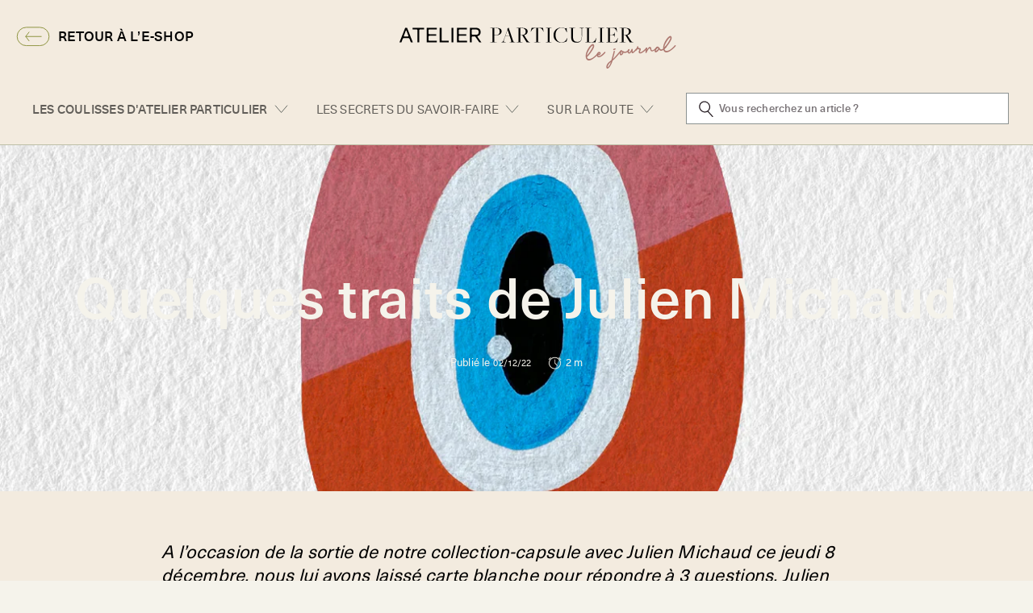

--- FILE ---
content_type: text/html; charset=utf-8
request_url: https://atelierparticulier.com/blogs/les-coulisses-datelier-particulier/quelques-traits-de-julien-michaud
body_size: 71769
content:
<!doctype html>
<html lang="fr">
  <head>
<!-- Start of Shoplift scripts -->
<!-- 2024-09-09T09:24:31.5580452Z -->
<style>.shoplift-hide { opacity: 0 !important; }</style>
<script type="text/javascript">(function(rootPath, template, themeRole, themeId, isThemePreview){ /* Generated on 2024-09-09T09:24:26.2673438Z */var I=Object.defineProperty;var x=(p,l,c)=>l in p?I(p,l,{enumerable:!0,configurable:!0,writable:!0,value:c}):p[l]=c;var m=(p,l,c)=>x(p,typeof l!="symbol"?l+"":l,c);(function(){"use strict";var p=" daum[ /]| deusu/| yadirectfetcher|(?:^|[^g])news(?!sapphire)|(?<! (?:channel/|google/))google(?!(app|/google| pixel))|(?<! cu)bots?(?:\\b|_)|(?<!(?: ya| yandex|^job|inapp;) ?)search|(?<!(?:lib))http|(?<![hg]m)score|@[a-z][\\w-]+\\.|\\(\\)|\\.com|\\b\\d{13}\\b|^<|^[\\w \\.\\-\\(?:\\):]+(?:/v?\\d+(?:\\.\\d+)?(?:\\.\\d{1,10})*?)?(?:,|$)|^[^ ]{50,}$|^\\d+\\b|^\\w+/[\\w\\(\\)]*$|^active|^ad muncher|^amaya|^avsdevicesdk/|^biglotron|^bot|^bw/|^clamav[ /]|^client/|^cobweb/|^custom|^ddg[_-]android|^discourse|^dispatch/\\d|^downcast/|^duckduckgo|^facebook|^getright/|^gozilla/|^hobbit|^hotzonu|^hwcdn/|^jeode/|^jetty/|^jigsaw|^microsoft bits|^movabletype|^mozilla/\\d\\.\\d \\(compatible;?\\)$|^mozilla/\\d\\.\\d \\w*$|^navermailapp|^netsurf|^offline|^owler|^postman|^python|^rank|^read|^reed|^rest|^rss|^snapchat|^space bison|^svn|^swcd |^taringa|^thumbor/|^track|^valid|^w3c|^webbandit/|^webcopier|^wget|^whatsapp|^wordpress|^xenu link sleuth|^yahoo|^yandex|^zdm/\\d|^zoom marketplace/|^{{.*}}$|admin|analyzer|archive|ask jeeves/teoma|bit\\.ly/|bluecoat drtr|browsex|burpcollaborator|capture|catch|check|chrome-lighthouse|chromeframe|classifier|clean|cloud|crawl|cypress/|dareboost|datanyze|dejaclick|detect|dmbrowser|download|evc-batch/|feed|firephp|gomezagent|headless|httrack|hubspot marketing grader|hydra|ibisbrowser|images|insight|inspect|iplabel|ips-agent|java(?!;)|library|mail\\.ru/|manager|measure|neustar wpm|node|nutch|offbyone|optimize|pageburst|pagespeed|parser|perl|phantomjs|pingdom|powermarks|preview|proxy|ptst[ /]\\d|reputation|resolver|retriever|rexx;|rigor|rss\\b|scan|scrape|server|sogou|sparkler/|speedcurve|spider|splash|statuscake|synapse|synthetic|tools|torrent|trace|transcoder|url|virtuoso|wappalyzer|watch|webglance|webkit2png|whatcms/|zgrab",l=/bot|spider|crawl|http|lighthouse/i,c;function V(){if(c instanceof RegExp)return c;try{c=new RegExp(p,"i")}catch{c=l}return c}function P(w){return!!w&&V().test(w)}class b extends Error{constructor(){super();m(this,"isBot");this.isBot=!0}}class C{constructor(e,t,s,i,o){m(this,"shop");m(this,"storageSessionKey");m(this,"host");m(this,"cssHideClass");m(this,"testConfigs");m(this,"sendPageView",!1);this.shop=e,this.storageSessionKey=`SHOPLIFT_SESSION_${this.shop}`,this.host=t,this.cssHideClass=s,this.testConfigs=i,this.sendPageView=!!o}testsForUrl(e){const t=new URL(window.location.href),s=this.typeFromTemplate();return e.filter(i=>i.hypotheses.some(o=>o.isControl&&o.type===s&&o.affix===template.suffix||o.type==="theme")&&(!t.searchParams.has("view")||i.hypotheses.filter(o=>!o.isControl).map(o=>o.affix).includes(t.searchParams.get("view")??"")))}typeFromTemplate(){switch(template.type){case"collection-list":return"collectionList";case"page":return"landing";case"article":case"blog":case"cart":case"collection":case"index":case"product":case"search":return template.type;default:return null}}flagProcessing(e){const t=this.getLocalVisitor();t&&(t.isProcessing=e,this.updateLocalVisitor(t))}async getRemoteVisitor(e){return(await this.makeRequest({method:"get",url:`${this.host}/api/v0/visitors/${e}`})).data}getUTMValue(e){const s=decodeURIComponent(window.location.search.substring(1)).split("&");for(let i=0;i<s.length;i++){const o=s[i].split("=");if(o[0]===e)return o[1]||null}return null}hidePage(){this.cssHideClass&&!window.document.documentElement.classList.contains(this.cssHideClass)&&(window.document.documentElement.classList.add(this.cssHideClass),setTimeout(this.removeAsyncHide(this.cssHideClass),2e3))}showPage(){this.cssHideClass&&this.removeAsyncHide(this.cssHideClass)()}getDeviceType(){function e(){let s=!1;return function(i){(/(android|bb\d+|meego).+mobile|avantgo|bada\/|blackberry|blazer|compal|elaine|fennec|hiptop|iemobile|ip(hone|od)|iris|kindle|lge |maemo|midp|mmp|mobile.+firefox|netfront|opera m(ob|in)i|palm( os)?|phone|p(ixi|re)\/|plucker|pocket|psp|series(4|6)0|symbian|treo|up\.(browser|link)|vodafone|wap|windows ce|xda|xiino/i.test(i)||/1207|6310|6590|3gso|4thp|50[1-6]i|770s|802s|a wa|abac|ac(er|oo|s\-)|ai(ko|rn)|al(av|ca|co)|amoi|an(ex|ny|yw)|aptu|ar(ch|go)|as(te|us)|attw|au(di|\-m|r |s )|avan|be(ck|ll|nq)|bi(lb|rd)|bl(ac|az)|br(e|v)w|bumb|bw\-(n|u)|c55\/|capi|ccwa|cdm\-|cell|chtm|cldc|cmd\-|co(mp|nd)|craw|da(it|ll|ng)|dbte|dc\-s|devi|dica|dmob|do(c|p)o|ds(12|\-d)|el(49|ai)|em(l2|ul)|er(ic|k0)|esl8|ez([4-7]0|os|wa|ze)|fetc|fly(\-|_)|g1 u|g560|gene|gf\-5|g\-mo|go(\.w|od)|gr(ad|un)|haie|hcit|hd\-(m|p|t)|hei\-|hi(pt|ta)|hp( i|ip)|hs\-c|ht(c(\-| |_|a|g|p|s|t)|tp)|hu(aw|tc)|i\-(20|go|ma)|i230|iac( |\-|\/)|ibro|idea|ig01|ikom|im1k|inno|ipaq|iris|ja(t|v)a|jbro|jemu|jigs|kddi|keji|kgt( |\/)|klon|kpt |kwc\-|kyo(c|k)|le(no|xi)|lg( g|\/(k|l|u)|50|54|\-[a-w])|libw|lynx|m1\-w|m3ga|m50\/|ma(te|ui|xo)|mc(01|21|ca)|m\-cr|me(rc|ri)|mi(o8|oa|ts)|mmef|mo(01|02|bi|de|do|t(\-| |o|v)|zz)|mt(50|p1|v )|mwbp|mywa|n10[0-2]|n20[2-3]|n30(0|2)|n50(0|2|5)|n7(0(0|1)|10)|ne((c|m)\-|on|tf|wf|wg|wt)|nok(6|i)|nzph|o2im|op(ti|wv)|oran|owg1|p800|pan(a|d|t)|pdxg|pg(13|\-([1-8]|c))|phil|pire|pl(ay|uc)|pn\-2|po(ck|rt|se)|prox|psio|pt\-g|qa\-a|qc(07|12|21|32|60|\-[2-7]|i\-)|qtek|r380|r600|raks|rim9|ro(ve|zo)|s55\/|sa(ge|ma|mm|ms|ny|va)|sc(01|h\-|oo|p\-)|sdk\/|se(c(\-|0|1)|47|mc|nd|ri)|sgh\-|shar|sie(\-|m)|sk\-0|sl(45|id)|sm(al|ar|b3|it|t5)|so(ft|ny)|sp(01|h\-|v\-|v )|sy(01|mb)|t2(18|50)|t6(00|10|18)|ta(gt|lk)|tcl\-|tdg\-|tel(i|m)|tim\-|t\-mo|to(pl|sh)|ts(70|m\-|m3|m5)|tx\-9|up(\.b|g1|si)|utst|v400|v750|veri|vi(rg|te)|vk(40|5[0-3]|\-v)|vm40|voda|vulc|vx(52|53|60|61|70|80|81|83|85|98)|w3c(\-| )|webc|whit|wi(g |nc|nw)|wmlb|wonu|x700|yas\-|your|zeto|zte\-/i.test(i.substr(0,4)))&&(s=!0)}(navigator.userAgent||navigator.vendor),s}function t(){let s=!1;return function(i){(/android|ipad|playbook|silk/i.test(i)||/1207|6310|6590|3gso|4thp|50[1-6]i|770s|802s|a wa|abac|ac(er|oo|s\-)|ai(ko|rn)|al(av|ca|co)|amoi|an(ex|ny|yw)|aptu|ar(ch|go)|as(te|us)|attw|au(di|\-m|r |s )|avan|be(ck|ll|nq)|bi(lb|rd)|bl(ac|az)|br(e|v)w|bumb|bw\-(n|u)|c55\/|capi|ccwa|cdm\-|cell|chtm|cldc|cmd\-|co(mp|nd)|craw|da(it|ll|ng)|dbte|dc\-s|devi|dica|dmob|do(c|p)o|ds(12|\-d)|el(49|ai)|em(l2|ul)|er(ic|k0)|esl8|ez([4-7]0|os|wa|ze)|fetc|fly(\-|_)|g1 u|g560|gene|gf\-5|g\-mo|go(\.w|od)|gr(ad|un)|haie|hcit|hd\-(m|p|t)|hei\-|hi(pt|ta)|hp( i|ip)|hs\-c|ht(c(\-| |_|a|g|p|s|t)|tp)|hu(aw|tc)|i\-(20|go|ma)|i230|iac( |\-|\/)|ibro|idea|ig01|ikom|im1k|inno|ipaq|iris|ja(t|v)a|jbro|jemu|jigs|kddi|keji|kgt( |\/)|klon|kpt |kwc\-|kyo(c|k)|le(no|xi)|lg( g|\/(k|l|u)|50|54|\-[a-w])|libw|lynx|m1\-w|m3ga|m50\/|ma(te|ui|xo)|mc(01|21|ca)|m\-cr|me(rc|ri)|mi(o8|oa|ts)|mmef|mo(01|02|bi|de|do|t(\-| |o|v)|zz)|mt(50|p1|v )|mwbp|mywa|n10[0-2]|n20[2-3]|n30(0|2)|n50(0|2|5)|n7(0(0|1)|10)|ne((c|m)\-|on|tf|wf|wg|wt)|nok(6|i)|nzph|o2im|op(ti|wv)|oran|owg1|p800|pan(a|d|t)|pdxg|pg(13|\-([1-8]|c))|phil|pire|pl(ay|uc)|pn\-2|po(ck|rt|se)|prox|psio|pt\-g|qa\-a|qc(07|12|21|32|60|\-[2-7]|i\-)|qtek|r380|r600|raks|rim9|ro(ve|zo)|s55\/|sa(ge|ma|mm|ms|ny|va)|sc(01|h\-|oo|p\-)|sdk\/|se(c(\-|0|1)|47|mc|nd|ri)|sgh\-|shar|sie(\-|m)|sk\-0|sl(45|id)|sm(al|ar|b3|it|t5)|so(ft|ny)|sp(01|h\-|v\-|v )|sy(01|mb)|t2(18|50)|t6(00|10|18)|ta(gt|lk)|tcl\-|tdg\-|tel(i|m)|tim\-|t\-mo|to(pl|sh)|ts(70|m\-|m3|m5)|tx\-9|up(\.b|g1|si)|utst|v400|v750|veri|vi(rg|te)|vk(40|5[0-3]|\-v)|vm40|voda|vulc|vx(52|53|60|61|70|80|81|83|85|98)|w3c(\-| )|webc|whit|wi(g |nc|nw)|wmlb|wonu|x700|yas\-|your|zeto|zte\-/i.test(i.substr(0,4)))&&(s=!0)}(navigator.userAgent||navigator.vendor),s}return e()?"mobile":t()?"tablet":"desktop"}removeAsyncHide(e){return()=>{e&&window.document.documentElement.classList.remove(e)}}async sendCartEvent(e){let t=await this.makeRequest({method:"get",url:`${window.location.origin}/cart.js`});t.data.note===null&&(t=await this.makeRequest({method:"post",url:`${window.location.origin}/cart/update.js`,data:JSON.stringify({note:""})}));const s={session_id:e,...t.data};await this.makeRequest({method:"post",url:`${this.host}/api/events/cart`,data:JSON.stringify(s)})}async makeRequest(e){const{url:t,method:s,headers:i}=e;return await new Promise((o,r)=>{const a=new XMLHttpRequest;if(a.open(s.toUpperCase(),t,!0),(!i||!i.Accept)&&a.setRequestHeader("Accept","application/json"),(!i||!i["Content-Type"])&&a.setRequestHeader("Content-Type","application/json"),i)for(const n in i)a.setRequestHeader(n,i[n]);(this.host.includes("ngrok.io")||this.host.includes("ngrok-free.app"))&&a.setRequestHeader("ngrok-skip-browser-warning","1234"),a.send(e.data),a.onreadystatechange=function(){if(this.readyState===XMLHttpRequest.DONE)if(this.status>=200&&this.status<400){const n={text:a.responseText,data:{}};try{n.data=JSON.parse(a.responseText)}catch{}o(n)}else if(this.status==422){const n=JSON.parse(a.responseText);typeof n<"u"&&n.isBot?r(new b):r()}else r()}})}getLocalVisitor(){const e=this.getLocalStorageVisitor(),t=this.getCookieVisitor();return t!==null&&e!==null&&t.storedAt===e.storedAt?t:t!==null&&(e===null||e.storedAt<t.storedAt)?(this.updateLocalStorageVisitor(t),t):e!==null&&(t===null||t.storedAt<e.storedAt)?(this.setCookieVisitor(e),e):null}getLocalStorageVisitor(){const e=window.localStorage.getItem(this.storageSessionKey);if(e)try{return JSON.parse(e)}catch{}return null}updateLocalVisitor(e){e.storedAt=new Date,this.updateLocalStorageVisitor(e),this.setCookieVisitor(e)}updateLocalStorageVisitor(e){const t=window.localStorage.getItem(this.storageSessionKey),s=t===null?null:JSON.parse(t);for(const i of(s==null?void 0:s.visitorTests)??[])e.visitorTests.find(r=>r.hypothesisId==i.hypothesisId)===void 0&&i.needsPersistence&&!e.visitorTests.some(r=>r.testId==i.testId)&&e.visitorTests.push(i);window.localStorage.setItem(this.storageSessionKey,JSON.stringify(e))}getChannel(e){var s;return((s=[{"name":"cross-network","test":(v) => new RegExp(".*cross-network.*", "i").test(v.utmCampaign)},{"name":"direct","test":(v) => v.utmSource === "" && v.utmMedium === ""},{"name":"paid-shopping","test":(v) => (new RegExp("^(?:Google|IGShopping|aax-us-east\.amazon-adsystem\.com|aax\.amazon-adsystem\.com|alibaba|alibaba\.com|amazon|amazon\.co\.uk|amazon\.com|apps\.shopify\.com|checkout\.shopify\.com|checkout\.stripe\.com|cr\.shopping\.naver\.com|cr2\.shopping\.naver\.com|ebay|ebay\.co\.uk|ebay\.com|ebay\.com\.au|ebay\.de|etsy|etsy\.com|m\.alibaba\.com|m\.shopping\.naver\.com|mercadolibre|mercadolibre\.com|mercadolibre\.com\.ar|mercadolibre\.com\.mx|message\.alibaba\.com|msearch\.shopping\.naver\.com|nl\.shopping\.net|no\.shopping\.net|offer\.alibaba\.com|one\.walmart\.com|order\.shopping\.yahoo\.co\.jp|partners\.shopify\.com|s3\.amazonaws\.com|se\.shopping\.net|shop\.app|shopify|shopify\.com|shopping\.naver\.com|shopping\.yahoo\.co\.jp|shopping\.yahoo\.com|shopzilla|shopzilla\.com|simplycodes\.com|store\.shopping\.yahoo\.co\.jp|stripe|stripe\.com|uk\.shopping\.net|walmart|walmart\.com)$", "i").test(v.utmSource) || new RegExp("^(.*(([^a-df-z]|^)shop|shopping).*)$", "i").test(v.utmCampaign)) && new RegExp("^(.*cp.*|ppc|retargeting|paid.*)$", "i").test(v.utmMedium)},{"name":"paid-search","test":(v) => new RegExp("^(?:360\.cn|alice|aol|ar\.search\.yahoo\.com|ask|at\.search\.yahoo\.com|au\.search\.yahoo\.com|auone|avg|babylon|baidu|biglobe|biglobe\.co\.jp|biglobe\.ne\.jp|bing|br\.search\.yahoo\.com|ca\.search\.yahoo\.com|centrum\.cz|ch\.search\.yahoo\.com|cl\.search\.yahoo\.com|cn\.bing\.com|cnn|co\.search\.yahoo\.com|comcast|conduit|daum|daum\.net|de\.search\.yahoo\.com|dk\.search\.yahoo\.com|dogpile|dogpile\.com|duckduckgo|ecosia\.org|email\.seznam\.cz|eniro|es\.search\.yahoo\.com|espanol\.search\.yahoo\.com|exalead\.com|excite\.com|fi\.search\.yahoo\.com|firmy\.cz|fr\.search\.yahoo\.com|globo|go\.mail\.ru|google|google-play|hk\.search\.yahoo\.com|id\.search\.yahoo\.com|in\.search\.yahoo\.com|incredimail|it\.search\.yahoo\.com|kvasir|lens\.google\.com|lite\.qwant\.com|lycos|m\.baidu\.com|m\.naver\.com|m\.search\.naver\.com|m\.sogou\.com|mail\.rambler\.ru|mail\.yandex\.ru|malaysia\.search\.yahoo\.com|msn|msn\.com|mx\.search\.yahoo\.com|najdi|naver|naver\.com|news\.google\.com|nl\.search\.yahoo\.com|no\.search\.yahoo\.com|ntp\.msn\.com|nz\.search\.yahoo\.com|onet|onet\.pl|pe\.search\.yahoo\.com|ph\.search\.yahoo\.com|pl\.search\.yahoo\.com|play\.google\.com|qwant|qwant\.com|rakuten|rakuten\.co\.jp|rambler|rambler\.ru|se\.search\.yahoo\.com|search-results|search\.aol\.co\.uk|search\.aol\.com|search\.google\.com|search\.smt\.docomo\.ne\.jp|search\.ukr\.net|secureurl\.ukr\.net|seznam|seznam\.cz|sg\.search\.yahoo\.com|so\.com|sogou|sogou\.com|sp-web\.search\.auone\.jp|startsiden|startsiden\.no|suche\.aol\.de|terra|th\.search\.yahoo\.com|tr\.search\.yahoo\.com|tut\.by|tw\.search\.yahoo\.com|uk\.search\.yahoo\.com|ukr|us\.search\.yahoo\.com|virgilio|vn\.search\.yahoo\.com|wap\.sogou\.com|webmaster\.yandex\.ru|websearch\.rakuten\.co\.jp|yahoo|yahoo\.co\.jp|yahoo\.com|yandex|yandex\.by|yandex\.com|yandex\.com\.tr|yandex\.fr|yandex\.kz|yandex\.ru|yandex\.ua|yandex\.uz|zen\.yandex\.ru)$", "i").test(v.utmSource) && new RegExp("^(.*cp.*|ppc|retargeting|paid.*)$", "i").test(v.utmMedium)},{"name":"paid-social","test":(v) => new RegExp("^(?:43things|43things\.com|51\.com|5ch\.net|Hatena|ImageShack|academia\.edu|activerain|activerain\.com|activeworlds|activeworlds\.com|addthis|addthis\.com|airg\.ca|allnurses\.com|allrecipes\.com|alumniclass|alumniclass\.com|ameba\.jp|ameblo\.jp|americantowns|americantowns\.com|amp\.reddit\.com|ancestry\.com|anobii|anobii\.com|answerbag|answerbag\.com|answers\.yahoo\.com|aolanswers|aolanswers\.com|apps\.facebook\.com|ar\.pinterest\.com|artstation\.com|askubuntu|askubuntu\.com|asmallworld\.com|athlinks|athlinks\.com|away\.vk\.com|awe\.sm|b\.hatena\.ne\.jp|baby-gaga|baby-gaga\.com|babyblog\.ru|badoo|badoo\.com|bebo|bebo\.com|beforeitsnews|beforeitsnews\.com|bharatstudent|bharatstudent\.com|biip\.no|biswap\.org|bit\.ly|blackcareernetwork\.com|blackplanet|blackplanet\.com|blip\.fm|blog\.com|blog\.feedspot\.com|blog\.goo\.ne\.jp|blog\.naver\.com|blog\.yahoo\.co\.jp|blogg\.no|bloggang\.com|blogger|blogger\.com|blogher|blogher\.com|bloglines|bloglines\.com|blogs\.com|blogsome|blogsome\.com|blogspot|blogspot\.com|blogster|blogster\.com|blurtit|blurtit\.com|bookmarks\.yahoo\.co\.jp|bookmarks\.yahoo\.com|br\.pinterest\.com|brightkite|brightkite\.com|brizzly|brizzly\.com|business\.facebook\.com|buzzfeed|buzzfeed\.com|buzznet|buzznet\.com|cafe\.naver\.com|cafemom|cafemom\.com|camospace|camospace\.com|canalblog\.com|care\.com|care2|care2\.com|caringbridge\.org|catster|catster\.com|cbnt\.io|cellufun|cellufun\.com|centerblog\.net|chat\.zalo\.me|chegg\.com|chicagonow|chicagonow\.com|chiebukuro\.yahoo\.co\.jp|classmates|classmates\.com|classquest|classquest\.com|co\.pinterest\.com|cocolog-nifty|cocolog-nifty\.com|copainsdavant\.linternaute\.com|couchsurfing\.org|cozycot|cozycot\.com|cross\.tv|crunchyroll|crunchyroll\.com|cyworld|cyworld\.com|cz\.pinterest\.com|d\.hatena\.ne\.jp|dailystrength\.org|deluxe\.com|deviantart|deviantart\.com|dianping|dianping\.com|digg|digg\.com|diigo|diigo\.com|discover\.hubpages\.com|disqus|disqus\.com|dogster|dogster\.com|dol2day|dol2day\.com|doostang|doostang\.com|dopplr|dopplr\.com|douban|douban\.com|draft\.blogger\.com|draugiem\.lv|drugs-forum|drugs-forum\.com|dzone|dzone\.com|edublogs\.org|elftown|elftown\.com|epicurious\.com|everforo\.com|exblog\.jp|extole|extole\.com|facebook|facebook\.com|faceparty|faceparty\.com|fandom\.com|fanpop|fanpop\.com|fark|fark\.com|fb|fb\.me|fc2|fc2\.com|feedspot|feministing|feministing\.com|filmaffinity|filmaffinity\.com|flickr|flickr\.com|flipboard|flipboard\.com|folkdirect|folkdirect\.com|foodservice|foodservice\.com|forums\.androidcentral\.com|forums\.crackberry\.com|forums\.imore\.com|forums\.nexopia\.com|forums\.webosnation\.com|forums\.wpcentral\.com|fotki|fotki\.com|fotolog|fotolog\.com|foursquare|foursquare\.com|free\.facebook\.com|friendfeed|friendfeed\.com|fruehstueckstreff\.org|fubar|fubar\.com|gaiaonline|gaiaonline\.com|gamerdna|gamerdna\.com|gather\.com|geni\.com|getpocket\.com|glassboard|glassboard\.com|glassdoor|glassdoor\.com|godtube|godtube\.com|goldenline\.pl|goldstar|goldstar\.com|goo\.gl|gooblog|goodreads|goodreads\.com|google\+|googlegroups\.com|googleplus|govloop|govloop\.com|gowalla|gowalla\.com|gree\.jp|groups\.google\.com|gulli\.com|gutefrage\.net|habbo|habbo\.com|hi5|hi5\.com|hootsuite|hootsuite\.com|houzz|houzz\.com|hoverspot|hoverspot\.com|hr\.com|hu\.pinterest\.com|hubculture|hubculture\.com|hubpages\.com|hyves\.net|hyves\.nl|ibibo|ibibo\.com|id\.pinterest\.com|identi\.ca|ig|imageshack\.com|imageshack\.us|imvu|imvu\.com|in\.pinterest\.com|insanejournal|insanejournal\.com|instagram|instagram\.com|instapaper|instapaper\.com|internations\.org|interpals\.net|intherooms|intherooms\.com|irc-galleria\.net|is\.gd|italki|italki\.com|jammerdirect|jammerdirect\.com|jappy\.com|jappy\.de|kaboodle\.com|kakao|kakao\.com|kakaocorp\.com|kaneva|kaneva\.com|kin\.naver\.com|l\.facebook\.com|l\.instagram\.com|l\.messenger\.com|last\.fm|librarything|librarything\.com|lifestream\.aol\.com|line|line\.me|linkedin|linkedin\.com|listal|listal\.com|listography|listography\.com|livedoor\.com|livedoorblog|livejournal|livejournal\.com|lm\.facebook\.com|lnkd\.in|m\.blog\.naver\.com|m\.cafe\.naver\.com|m\.facebook\.com|m\.kin\.naver\.com|m\.vk\.com|m\.yelp\.com|mbga\.jp|medium\.com|meetin\.org|meetup|meetup\.com|meinvz\.net|meneame\.net|menuism\.com|messages\.google\.com|messages\.yahoo\.co\.jp|messenger|messenger\.com|mix\.com|mixi\.jp|mobile\.facebook\.com|mocospace|mocospace\.com|mouthshut|mouthshut\.com|movabletype|movabletype\.com|mubi|mubi\.com|my\.opera\.com|myanimelist\.net|myheritage|myheritage\.com|mylife|mylife\.com|mymodernmet|mymodernmet\.com|myspace|myspace\.com|netvibes|netvibes\.com|news\.ycombinator\.com|newsshowcase|nexopia|ngopost\.org|niconico|nicovideo\.jp|nightlifelink|nightlifelink\.com|ning|ning\.com|nl\.pinterest\.com|odnoklassniki\.ru|odnoklassniki\.ua|okwave\.jp|old\.reddit\.com|oneworldgroup\.org|onstartups|onstartups\.com|opendiary|opendiary\.com|oshiete\.goo\.ne\.jp|out\.reddit\.com|over-blog\.com|overblog\.com|paper\.li|partyflock\.nl|photobucket|photobucket\.com|pinboard|pinboard\.in|pingsta|pingsta\.com|pinterest|pinterest\.at|pinterest\.ca|pinterest\.ch|pinterest\.cl|pinterest\.co\.kr|pinterest\.co\.uk|pinterest\.com|pinterest\.com\.au|pinterest\.com\.mx|pinterest\.de|pinterest\.es|pinterest\.fr|pinterest\.it|pinterest\.jp|pinterest\.nz|pinterest\.ph|pinterest\.pt|pinterest\.ru|pinterest\.se|pixiv\.net|pl\.pinterest\.com|playahead\.se|plurk|plurk\.com|plus\.google\.com|plus\.url\.google\.com|pocket\.co|posterous|posterous\.com|pro\.homeadvisor\.com|pulse\.yahoo\.com|qapacity|qapacity\.com|quechup|quechup\.com|quora|quora\.com|qzone\.qq\.com|ravelry|ravelry\.com|reddit|reddit\.com|redux|redux\.com|renren|renren\.com|researchgate\.net|reunion|reunion\.com|reverbnation|reverbnation\.com|rtl\.de|ryze|ryze\.com|salespider|salespider\.com|scoop\.it|screenrant|screenrant\.com|scribd|scribd\.com|scvngr|scvngr\.com|secondlife|secondlife\.com|serverfault|serverfault\.com|shareit|sharethis|sharethis\.com|shvoong\.com|sites\.google\.com|skype|skyrock|skyrock\.com|slashdot\.org|slideshare\.net|smartnews\.com|snapchat|snapchat\.com|social|sociallife\.com\.br|socialvibe|socialvibe\.com|spaces\.live\.com|spoke|spoke\.com|spruz|spruz\.com|ssense\.com|stackapps|stackapps\.com|stackexchange|stackexchange\.com|stackoverflow|stackoverflow\.com|stardoll\.com|stickam|stickam\.com|studivz\.net|suomi24\.fi|superuser|superuser\.com|sweeva|sweeva\.com|t\.co|t\.me|tagged|tagged\.com|taggedmail|taggedmail\.com|talkbiznow|talkbiznow\.com|taringa\.net|techmeme|techmeme\.com|tencent|tencent\.com|tiktok|tiktok\.com|tinyurl|tinyurl\.com|toolbox|toolbox\.com|touch\.facebook\.com|tr\.pinterest\.com|travellerspoint|travellerspoint\.com|tripadvisor|tripadvisor\.com|trombi|trombi\.com|trustpilot|tudou|tudou\.com|tuenti|tuenti\.com|tumblr|tumblr\.com|tweetdeck|tweetdeck\.com|twitter|twitter\.com|twoo\.com|typepad|typepad\.com|unblog\.fr|urbanspoon\.com|ushareit\.com|ushi\.cn|vampirefreaks|vampirefreaks\.com|vampirerave|vampirerave\.com|vg\.no|video\.ibm\.com|vk\.com|vkontakte\.ru|wakoopa|wakoopa\.com|wattpad|wattpad\.com|web\.facebook\.com|web\.skype\.com|webshots|webshots\.com|wechat|wechat\.com|weebly|weebly\.com|weibo|weibo\.com|wer-weiss-was\.de|weread|weread\.com|whatsapp|whatsapp\.com|wiki\.answers\.com|wikihow\.com|wikitravel\.org|woot\.com|wordpress|wordpress\.com|wordpress\.org|xanga|xanga\.com|xing|xing\.com|yahoo-mbga\.jp|yammer|yammer\.com|yelp|yelp\.co\.uk|yelp\.com|youroom\.in|za\.pinterest\.com|zalo|zoo\.gr|zooppa|zooppa\.com)$", "i").test(v.utmSource) && new RegExp("^(.*cp.*|ppc|retargeting|paid.*)$", "i").test(v.utmMedium)},{"name":"paid-video","test":(v) => new RegExp("^(?:blog\.twitch\.tv|crackle|crackle\.com|curiositystream|curiositystream\.com|d\.tube|dailymotion|dailymotion\.com|dashboard\.twitch\.tv|disneyplus|disneyplus\.com|fast\.wistia\.net|help\.hulu\.com|help\.netflix\.com|hulu|hulu\.com|id\.twitch\.tv|iq\.com|iqiyi|iqiyi\.com|jobs\.netflix\.com|justin\.tv|m\.twitch\.tv|m\.youtube\.com|music\.youtube\.com|netflix|netflix\.com|player\.twitch\.tv|player\.vimeo\.com|ted|ted\.com|twitch|twitch\.tv|utreon|utreon\.com|veoh|veoh\.com|viadeo\.journaldunet\.com|vimeo|vimeo\.com|wistia|wistia\.com|youku|youku\.com|youtube|youtube\.com)$", "i").test(v.utmSource) && new RegExp("^(.*cp.*|ppc|retargeting|paid.*)$", "i").test(v.utmMedium)},{"name":"display","test":(v) => new RegExp("^(?:display|banner|expandable|interstitial|cpm)$", "i").test(v.utmMedium)},{"name":"paid-other","test":(v) => new RegExp("^(.*cp.*|ppc|retargeting|paid.*)$", "i").test(v.utmMedium)},{"name":"organic-shopping","test":(v) => new RegExp("^(?:360\.cn|alice|aol|ar\.search\.yahoo\.com|ask|at\.search\.yahoo\.com|au\.search\.yahoo\.com|auone|avg|babylon|baidu|biglobe|biglobe\.co\.jp|biglobe\.ne\.jp|bing|br\.search\.yahoo\.com|ca\.search\.yahoo\.com|centrum\.cz|ch\.search\.yahoo\.com|cl\.search\.yahoo\.com|cn\.bing\.com|cnn|co\.search\.yahoo\.com|comcast|conduit|daum|daum\.net|de\.search\.yahoo\.com|dk\.search\.yahoo\.com|dogpile|dogpile\.com|duckduckgo|ecosia\.org|email\.seznam\.cz|eniro|es\.search\.yahoo\.com|espanol\.search\.yahoo\.com|exalead\.com|excite\.com|fi\.search\.yahoo\.com|firmy\.cz|fr\.search\.yahoo\.com|globo|go\.mail\.ru|google|google-play|hk\.search\.yahoo\.com|id\.search\.yahoo\.com|in\.search\.yahoo\.com|incredimail|it\.search\.yahoo\.com|kvasir|lens\.google\.com|lite\.qwant\.com|lycos|m\.baidu\.com|m\.naver\.com|m\.search\.naver\.com|m\.sogou\.com|mail\.rambler\.ru|mail\.yandex\.ru|malaysia\.search\.yahoo\.com|msn|msn\.com|mx\.search\.yahoo\.com|najdi|naver|naver\.com|news\.google\.com|nl\.search\.yahoo\.com|no\.search\.yahoo\.com|ntp\.msn\.com|nz\.search\.yahoo\.com|onet|onet\.pl|pe\.search\.yahoo\.com|ph\.search\.yahoo\.com|pl\.search\.yahoo\.com|play\.google\.com|qwant|qwant\.com|rakuten|rakuten\.co\.jp|rambler|rambler\.ru|se\.search\.yahoo\.com|search-results|search\.aol\.co\.uk|search\.aol\.com|search\.google\.com|search\.smt\.docomo\.ne\.jp|search\.ukr\.net|secureurl\.ukr\.net|seznam|seznam\.cz|sg\.search\.yahoo\.com|so\.com|sogou|sogou\.com|sp-web\.search\.auone\.jp|startsiden|startsiden\.no|suche\.aol\.de|terra|th\.search\.yahoo\.com|tr\.search\.yahoo\.com|tut\.by|tw\.search\.yahoo\.com|uk\.search\.yahoo\.com|ukr|us\.search\.yahoo\.com|virgilio|vn\.search\.yahoo\.com|wap\.sogou\.com|webmaster\.yandex\.ru|websearch\.rakuten\.co\.jp|yahoo|yahoo\.co\.jp|yahoo\.com|yandex|yandex\.by|yandex\.com|yandex\.com\.tr|yandex\.fr|yandex\.kz|yandex\.ru|yandex\.ua|yandex\.uz|zen\.yandex\.ru)$", "i").test(v.utmSource) || new RegExp("^(.*(([^a-df-z]|^)shop|shopping).*)$", "i").test(v.utmCampaign)},{"name":"organic-social","test":(v) => new RegExp("^(?:43things|43things\.com|51\.com|5ch\.net|Hatena|ImageShack|academia\.edu|activerain|activerain\.com|activeworlds|activeworlds\.com|addthis|addthis\.com|airg\.ca|allnurses\.com|allrecipes\.com|alumniclass|alumniclass\.com|ameba\.jp|ameblo\.jp|americantowns|americantowns\.com|amp\.reddit\.com|ancestry\.com|anobii|anobii\.com|answerbag|answerbag\.com|answers\.yahoo\.com|aolanswers|aolanswers\.com|apps\.facebook\.com|ar\.pinterest\.com|artstation\.com|askubuntu|askubuntu\.com|asmallworld\.com|athlinks|athlinks\.com|away\.vk\.com|awe\.sm|b\.hatena\.ne\.jp|baby-gaga|baby-gaga\.com|babyblog\.ru|badoo|badoo\.com|bebo|bebo\.com|beforeitsnews|beforeitsnews\.com|bharatstudent|bharatstudent\.com|biip\.no|biswap\.org|bit\.ly|blackcareernetwork\.com|blackplanet|blackplanet\.com|blip\.fm|blog\.com|blog\.feedspot\.com|blog\.goo\.ne\.jp|blog\.naver\.com|blog\.yahoo\.co\.jp|blogg\.no|bloggang\.com|blogger|blogger\.com|blogher|blogher\.com|bloglines|bloglines\.com|blogs\.com|blogsome|blogsome\.com|blogspot|blogspot\.com|blogster|blogster\.com|blurtit|blurtit\.com|bookmarks\.yahoo\.co\.jp|bookmarks\.yahoo\.com|br\.pinterest\.com|brightkite|brightkite\.com|brizzly|brizzly\.com|business\.facebook\.com|buzzfeed|buzzfeed\.com|buzznet|buzznet\.com|cafe\.naver\.com|cafemom|cafemom\.com|camospace|camospace\.com|canalblog\.com|care\.com|care2|care2\.com|caringbridge\.org|catster|catster\.com|cbnt\.io|cellufun|cellufun\.com|centerblog\.net|chat\.zalo\.me|chegg\.com|chicagonow|chicagonow\.com|chiebukuro\.yahoo\.co\.jp|classmates|classmates\.com|classquest|classquest\.com|co\.pinterest\.com|cocolog-nifty|cocolog-nifty\.com|copainsdavant\.linternaute\.com|couchsurfing\.org|cozycot|cozycot\.com|cross\.tv|crunchyroll|crunchyroll\.com|cyworld|cyworld\.com|cz\.pinterest\.com|d\.hatena\.ne\.jp|dailystrength\.org|deluxe\.com|deviantart|deviantart\.com|dianping|dianping\.com|digg|digg\.com|diigo|diigo\.com|discover\.hubpages\.com|disqus|disqus\.com|dogster|dogster\.com|dol2day|dol2day\.com|doostang|doostang\.com|dopplr|dopplr\.com|douban|douban\.com|draft\.blogger\.com|draugiem\.lv|drugs-forum|drugs-forum\.com|dzone|dzone\.com|edublogs\.org|elftown|elftown\.com|epicurious\.com|everforo\.com|exblog\.jp|extole|extole\.com|facebook|facebook\.com|faceparty|faceparty\.com|fandom\.com|fanpop|fanpop\.com|fark|fark\.com|fb|fb\.me|fc2|fc2\.com|feedspot|feministing|feministing\.com|filmaffinity|filmaffinity\.com|flickr|flickr\.com|flipboard|flipboard\.com|folkdirect|folkdirect\.com|foodservice|foodservice\.com|forums\.androidcentral\.com|forums\.crackberry\.com|forums\.imore\.com|forums\.nexopia\.com|forums\.webosnation\.com|forums\.wpcentral\.com|fotki|fotki\.com|fotolog|fotolog\.com|foursquare|foursquare\.com|free\.facebook\.com|friendfeed|friendfeed\.com|fruehstueckstreff\.org|fubar|fubar\.com|gaiaonline|gaiaonline\.com|gamerdna|gamerdna\.com|gather\.com|geni\.com|getpocket\.com|glassboard|glassboard\.com|glassdoor|glassdoor\.com|godtube|godtube\.com|goldenline\.pl|goldstar|goldstar\.com|goo\.gl|gooblog|goodreads|goodreads\.com|google\+|googlegroups\.com|googleplus|govloop|govloop\.com|gowalla|gowalla\.com|gree\.jp|groups\.google\.com|gulli\.com|gutefrage\.net|habbo|habbo\.com|hi5|hi5\.com|hootsuite|hootsuite\.com|houzz|houzz\.com|hoverspot|hoverspot\.com|hr\.com|hu\.pinterest\.com|hubculture|hubculture\.com|hubpages\.com|hyves\.net|hyves\.nl|ibibo|ibibo\.com|id\.pinterest\.com|identi\.ca|ig|imageshack\.com|imageshack\.us|imvu|imvu\.com|in\.pinterest\.com|insanejournal|insanejournal\.com|instagram|instagram\.com|instapaper|instapaper\.com|internations\.org|interpals\.net|intherooms|intherooms\.com|irc-galleria\.net|is\.gd|italki|italki\.com|jammerdirect|jammerdirect\.com|jappy\.com|jappy\.de|kaboodle\.com|kakao|kakao\.com|kakaocorp\.com|kaneva|kaneva\.com|kin\.naver\.com|l\.facebook\.com|l\.instagram\.com|l\.messenger\.com|last\.fm|librarything|librarything\.com|lifestream\.aol\.com|line|line\.me|linkedin|linkedin\.com|listal|listal\.com|listography|listography\.com|livedoor\.com|livedoorblog|livejournal|livejournal\.com|lm\.facebook\.com|lnkd\.in|m\.blog\.naver\.com|m\.cafe\.naver\.com|m\.facebook\.com|m\.kin\.naver\.com|m\.vk\.com|m\.yelp\.com|mbga\.jp|medium\.com|meetin\.org|meetup|meetup\.com|meinvz\.net|meneame\.net|menuism\.com|messages\.google\.com|messages\.yahoo\.co\.jp|messenger|messenger\.com|mix\.com|mixi\.jp|mobile\.facebook\.com|mocospace|mocospace\.com|mouthshut|mouthshut\.com|movabletype|movabletype\.com|mubi|mubi\.com|my\.opera\.com|myanimelist\.net|myheritage|myheritage\.com|mylife|mylife\.com|mymodernmet|mymodernmet\.com|myspace|myspace\.com|netvibes|netvibes\.com|news\.ycombinator\.com|newsshowcase|nexopia|ngopost\.org|niconico|nicovideo\.jp|nightlifelink|nightlifelink\.com|ning|ning\.com|nl\.pinterest\.com|odnoklassniki\.ru|odnoklassniki\.ua|okwave\.jp|old\.reddit\.com|oneworldgroup\.org|onstartups|onstartups\.com|opendiary|opendiary\.com|oshiete\.goo\.ne\.jp|out\.reddit\.com|over-blog\.com|overblog\.com|paper\.li|partyflock\.nl|photobucket|photobucket\.com|pinboard|pinboard\.in|pingsta|pingsta\.com|pinterest|pinterest\.at|pinterest\.ca|pinterest\.ch|pinterest\.cl|pinterest\.co\.kr|pinterest\.co\.uk|pinterest\.com|pinterest\.com\.au|pinterest\.com\.mx|pinterest\.de|pinterest\.es|pinterest\.fr|pinterest\.it|pinterest\.jp|pinterest\.nz|pinterest\.ph|pinterest\.pt|pinterest\.ru|pinterest\.se|pixiv\.net|pl\.pinterest\.com|playahead\.se|plurk|plurk\.com|plus\.google\.com|plus\.url\.google\.com|pocket\.co|posterous|posterous\.com|pro\.homeadvisor\.com|pulse\.yahoo\.com|qapacity|qapacity\.com|quechup|quechup\.com|quora|quora\.com|qzone\.qq\.com|ravelry|ravelry\.com|reddit|reddit\.com|redux|redux\.com|renren|renren\.com|researchgate\.net|reunion|reunion\.com|reverbnation|reverbnation\.com|rtl\.de|ryze|ryze\.com|salespider|salespider\.com|scoop\.it|screenrant|screenrant\.com|scribd|scribd\.com|scvngr|scvngr\.com|secondlife|secondlife\.com|serverfault|serverfault\.com|shareit|sharethis|sharethis\.com|shvoong\.com|sites\.google\.com|skype|skyrock|skyrock\.com|slashdot\.org|slideshare\.net|smartnews\.com|snapchat|snapchat\.com|social|sociallife\.com\.br|socialvibe|socialvibe\.com|spaces\.live\.com|spoke|spoke\.com|spruz|spruz\.com|ssense\.com|stackapps|stackapps\.com|stackexchange|stackexchange\.com|stackoverflow|stackoverflow\.com|stardoll\.com|stickam|stickam\.com|studivz\.net|suomi24\.fi|superuser|superuser\.com|sweeva|sweeva\.com|t\.co|t\.me|tagged|tagged\.com|taggedmail|taggedmail\.com|talkbiznow|talkbiznow\.com|taringa\.net|techmeme|techmeme\.com|tencent|tencent\.com|tiktok|tiktok\.com|tinyurl|tinyurl\.com|toolbox|toolbox\.com|touch\.facebook\.com|tr\.pinterest\.com|travellerspoint|travellerspoint\.com|tripadvisor|tripadvisor\.com|trombi|trombi\.com|trustpilot|tudou|tudou\.com|tuenti|tuenti\.com|tumblr|tumblr\.com|tweetdeck|tweetdeck\.com|twitter|twitter\.com|twoo\.com|typepad|typepad\.com|unblog\.fr|urbanspoon\.com|ushareit\.com|ushi\.cn|vampirefreaks|vampirefreaks\.com|vampirerave|vampirerave\.com|vg\.no|video\.ibm\.com|vk\.com|vkontakte\.ru|wakoopa|wakoopa\.com|wattpad|wattpad\.com|web\.facebook\.com|web\.skype\.com|webshots|webshots\.com|wechat|wechat\.com|weebly|weebly\.com|weibo|weibo\.com|wer-weiss-was\.de|weread|weread\.com|whatsapp|whatsapp\.com|wiki\.answers\.com|wikihow\.com|wikitravel\.org|woot\.com|wordpress|wordpress\.com|wordpress\.org|xanga|xanga\.com|xing|xing\.com|yahoo-mbga\.jp|yammer|yammer\.com|yelp|yelp\.co\.uk|yelp\.com|youroom\.in|za\.pinterest\.com|zalo|zoo\.gr|zooppa|zooppa\.com)$", "i").test(v.utmSource) || new RegExp("^(?:social|social-network|social-media|sm|social network|social media)$", "i").test(v.utmMedium)},{"name":"organic-video","test":(v) => new RegExp("^(?:blog\.twitch\.tv|crackle|crackle\.com|curiositystream|curiositystream\.com|d\.tube|dailymotion|dailymotion\.com|dashboard\.twitch\.tv|disneyplus|disneyplus\.com|fast\.wistia\.net|help\.hulu\.com|help\.netflix\.com|hulu|hulu\.com|id\.twitch\.tv|iq\.com|iqiyi|iqiyi\.com|jobs\.netflix\.com|justin\.tv|m\.twitch\.tv|m\.youtube\.com|music\.youtube\.com|netflix|netflix\.com|player\.twitch\.tv|player\.vimeo\.com|ted|ted\.com|twitch|twitch\.tv|utreon|utreon\.com|veoh|veoh\.com|viadeo\.journaldunet\.com|vimeo|vimeo\.com|wistia|wistia\.com|youku|youku\.com|youtube|youtube\.com)$", "i").test(v.utmSource) || new RegExp("^(.*video.*)$", "i").test(v.utmMedium)},{"name":"organic-search","test":(v) => new RegExp("^(?:360\.cn|alice|aol|ar\.search\.yahoo\.com|ask|at\.search\.yahoo\.com|au\.search\.yahoo\.com|auone|avg|babylon|baidu|biglobe|biglobe\.co\.jp|biglobe\.ne\.jp|bing|br\.search\.yahoo\.com|ca\.search\.yahoo\.com|centrum\.cz|ch\.search\.yahoo\.com|cl\.search\.yahoo\.com|cn\.bing\.com|cnn|co\.search\.yahoo\.com|comcast|conduit|daum|daum\.net|de\.search\.yahoo\.com|dk\.search\.yahoo\.com|dogpile|dogpile\.com|duckduckgo|ecosia\.org|email\.seznam\.cz|eniro|es\.search\.yahoo\.com|espanol\.search\.yahoo\.com|exalead\.com|excite\.com|fi\.search\.yahoo\.com|firmy\.cz|fr\.search\.yahoo\.com|globo|go\.mail\.ru|google|google-play|hk\.search\.yahoo\.com|id\.search\.yahoo\.com|in\.search\.yahoo\.com|incredimail|it\.search\.yahoo\.com|kvasir|lens\.google\.com|lite\.qwant\.com|lycos|m\.baidu\.com|m\.naver\.com|m\.search\.naver\.com|m\.sogou\.com|mail\.rambler\.ru|mail\.yandex\.ru|malaysia\.search\.yahoo\.com|msn|msn\.com|mx\.search\.yahoo\.com|najdi|naver|naver\.com|news\.google\.com|nl\.search\.yahoo\.com|no\.search\.yahoo\.com|ntp\.msn\.com|nz\.search\.yahoo\.com|onet|onet\.pl|pe\.search\.yahoo\.com|ph\.search\.yahoo\.com|pl\.search\.yahoo\.com|play\.google\.com|qwant|qwant\.com|rakuten|rakuten\.co\.jp|rambler|rambler\.ru|se\.search\.yahoo\.com|search-results|search\.aol\.co\.uk|search\.aol\.com|search\.google\.com|search\.smt\.docomo\.ne\.jp|search\.ukr\.net|secureurl\.ukr\.net|seznam|seznam\.cz|sg\.search\.yahoo\.com|so\.com|sogou|sogou\.com|sp-web\.search\.auone\.jp|startsiden|startsiden\.no|suche\.aol\.de|terra|th\.search\.yahoo\.com|tr\.search\.yahoo\.com|tut\.by|tw\.search\.yahoo\.com|uk\.search\.yahoo\.com|ukr|us\.search\.yahoo\.com|virgilio|vn\.search\.yahoo\.com|wap\.sogou\.com|webmaster\.yandex\.ru|websearch\.rakuten\.co\.jp|yahoo|yahoo\.co\.jp|yahoo\.com|yandex|yandex\.by|yandex\.com|yandex\.com\.tr|yandex\.fr|yandex\.kz|yandex\.ru|yandex\.ua|yandex\.uz|zen\.yandex\.ru)$", "i").test(v.utmSource) || v.utmMedium.toLowerCase() === "organic"},{"name":"referral","test":(v) => new RegExp("^(?:referral|app|link)$", "i").test(v.utmMedium)},{"name":"email","test":(v) => new RegExp("^(?:email|e-mail|e_mail|e mail)$", "i").test(v.utmMedium) || new RegExp("^(?:email|e-mail|e_mail|e mail)$", "i").test(v.utmSource)},{"name":"affiliate","test":(v) => v.utmMedium.toLowerCase() === "affiliate"},{"name":"audio","test":(v) => v.utmMedium.toLowerCase() === "audio"},{"name":"sms","test":(v) => v.utmSource.toLowerCase() === "sms" || v.utmMedium.toLowerCase() === "sms"},{"name":"mobile-push-notification","test":(v) => v.utmSource.toLowerCase() === "firebase" || new RegExp("(?:.*mobile.*|.*notification.*|push$)", "i").test(v.utmMedium)}].find(i=>i.test(e)))==null?void 0:s.name)??"other"}setCookieVisitor(e){const t=JSON.stringify(e),s=new Date(new Date().getTime()+864e5*365).toUTCString();document.cookie=`SHOPLIFT=${t};domain=.${window.location.hostname};path=/;expires=${s};`}getCookieVisitor(){const e=document.cookie.split("; ").filter(t=>t.split("=").at(0)==="SHOPLIFT").at(0);return e===void 0?null:JSON.parse(e.split("=").slice(1).join("="))}debug(){const e={storage:this.getLocalStorageVisitor(),params:{shop:this.shop,host:this.host,cssHideClass:this.cssHideClass,testConfigs:this.testConfigs,sendPageView:this.sendPageView}};console.log(JSON.stringify(e))}}class S extends C{constructor(e,t,s,i,o){super(e,t,s?"shoplift-hide":"",o,i),this.testConfigs=o}async init(){if(window.Shopify&&window.Shopify.designMode||window.location.href.includes("slScreenshot=true")||window.location.hostname.endsWith(".shopifypreview.com")||window.location.hostname.endsWith(".edgemesh.com")||P(navigator.userAgent))return;const e=this.getDeviceType(),t=this.getUTMValue("utm_source")??"",s=this.getUTMValue("utm_medium")??"",i=this.getUTMValue("utm_campaign")??"",o=this.getUTMValue("utm_content")??"",r=window.document.referrer;this.flagProcessing(!0);try{const a=this.syncWithServer();let n=this.getVisitor();if(this.checkForThemePreview(n)||await this.handleVisitorTest(n,e,t,s,i,o,r))return;this.showPage(),await a,await this.syncWithServer(),n=this.getVisitor(),this.flagProcessing(!1),console.log("SHOPLIFT SCRIPT INITIALIZED!"),n&&(this.sendPageView&&await this.createPageView(n),await this.sendCartEvent(n.id))}catch(a){if(a instanceof b)return;throw a}finally{this.flagProcessing(!1),window.shoplift=!0}}async handleVisitorTest(e,t,s,i,o,r,a){const n={device:t!=="tablet"?t:"mobile",utmSource:s,utmMedium:i,utmCampaign:o,utmContent:r,referrer:a},g=await this.filterTestsByAudience(this.testConfigs,e,n);let d=this.testsForUrl(g);const k=d.length>0;if(k&&e){const f=this.getVisitorHypothesis(e,d);if(f){const u=this.considerRedirect(f);return u&&this.redirect(f),u}}if(k){if(this.hasThemeAndTemplateTests(g)){const y=e?this.visitorActiveTestType(e):null;let v;switch(y){case"template":v=h=>h!=="theme";break;case"theme":v=h=>h==="theme";break;case null:v=Math.random()>.5?h=>h==="theme":h=>h!=="theme";break}d=d.filter(h=>h.hypotheses.some(T=>T.isControl&&v(T.type)))}if(d.length===0)return e??(e=this.createLocalVisitor(n)),!1;const f=d[Math.floor(Math.random()*d.length)],u=this.pickHypothesis(f);if(u){e===null?e=this.createLocalVisitorInTest(n,f.id,u):e=this.addLocalVisitorToTest(e,f.id,u);const y=this.considerRedirect(u);return y&&this.redirect(u),y}}return e===null&&(e=this.createLocalVisitor(n)),!1}getVisitorHypothesis(e,t){return t.reduce((s,i)=>s.concat(i.hypotheses),[]).find(s=>e.visitorTests.some(i=>i.hypothesisId===s.id))}async createVisitor(e,t){const s={shop:e,...t};return(await this.makeRequest({method:"post",url:`${this.host}/api/v0/visitors`,data:JSON.stringify(s)})).data}async createPageView(e){const t={path:window.location.href,visitorId:e.id,cart:null,customer:null};return(await this.makeRequest({method:"post",url:`${this.host}/api/events/page-view`,headers:{"Content-Type":"text/plain"},data:JSON.stringify(t)})).data}async createVisitorInTest(e,t,s,i){const o={shop:e,testId:t,referrer:s.referrer,device:s.device,utmSource:s.utmSource,utmMedium:s.utmMedium,utmContent:s.utmContent,utmCampaign:s.utmCampaign,isControl:i};return(await this.makeRequest({method:"post",url:`${this.host}/api/v0/visitors/create-in-test`,data:JSON.stringify(o)})).data}async includeInTest(e,t,s){return(await this.makeRequest({method:"post",url:`${this.host}/api/v0/visitors/${e.id}/add-to-test`,data:JSON.stringify({testId:t,isControl:s})})).data}createLocalVisitor(e){const t={...e,id:"",createdAt:new Date,storedAt:new Date,needsPersistence:!0,isProcessing:!0,visitorTests:[]};return this.updateLocalVisitor(t),t}createLocalVisitorInTest(e,t,s){const i={...e,id:"",createdAt:new Date,storedAt:new Date,needsPersistence:!0,isProcessing:!0,visitorTests:[{testId:t,hypothesisId:s.id,isThemeTest:s.type==="theme",themeId:s.themeId,needsPersistence:!0}]};return this.updateLocalVisitor(i),i}addLocalVisitorToTest(e,t,s){return e.visitorTests.push({testId:t,hypothesisId:s.id,isThemeTest:s.type==="theme",themeId:s.themeId,needsPersistence:!0}),this.updateLocalVisitor(e),e}getVisitorHypotheses(e){return e.visitorTests.map(t=>{var s;return(s=this.testConfigs.find(i=>i.hypotheses.some(o=>o.id===t.hypothesisId)))==null?void 0:s.hypotheses.find(i=>i.id==t.hypothesisId)}).filter(t=>!!t)}getHypothesis(e){return this.testConfigs.filter(t=>t.hypotheses.some(s=>s.id===e)).map(t=>t.hypotheses.find(s=>s.id===e))[0]}visitorCreatedDuringTestActive(e,t){let s="";for(const i of e){if(t.createdAt<i.createdAt)break;s=i.status}return s==="active"}async filterTestsByAudience(e,t,s){const i=[];for(const o of e)((t==null?void 0:t.visitorTests.some(a=>a.testId===o.id))||await this.isTargetAudience(o,t||s,t===null||this.visitorCreatedDuringTestActive(o.statusHistory,t)))&&i.push(o);return i}async isTargetAudience(e,t,s){let i=null;e.requiresCountry&&(this.hidePage(),i=(await this.makeRequest({method:"get",url:`${this.host}/api/v0/visitors/get-country`})).data);const o=this.getChannel(t);return(e.device==="all"||e.device===t.device)&&(e.visitorOption==="all"||e.visitorOption==="new"&&s||e.visitorOption==="returning"&&!s)&&(e.targetAudiences.length===0||e.targetAudiences.reduce((r,a)=>r||a.reduce((n,g)=>n&&g(t,s,o,i),!0),!1))}pickHypothesis(e){let t=Math.random();const s=e.hypotheses.reduce((o,r)=>o+r.visitorCount,0);return e.hypotheses.sort((o,r)=>o.isControl?r.isControl?0:-1:r.isControl?1:0).reduce((o,r)=>{if(o!==null)return o;const n=e.hypotheses.reduce((g,d)=>g&&d.visitorCount>20,!0)?r.visitorCount/s-r.trafficPercentage:0;return t<=r.trafficPercentage-n?r:(t-=r.trafficPercentage,null)},null)}checkForThemePreview(e){if(this.isThemePreview()){if(e!=null&&e.visitorTests.some(t=>{var s;return t.isThemeTest&&((s=this.getHypothesis(t.hypothesisId))==null?void 0:s.themeId)===themeId}))return this.clearThemeBar(),!1;if(!e||e.visitorTests.some(t=>t.isThemeTest&&!this.getHypothesis(t.hypothesisId)&&(t.themeId==null||t.themeId===themeId))){this.hidePage();const t=new URL(window.location.toString());return t.searchParams.set("preview_theme_id",""),window.location.assign(t),!0}if(!e.visitorTests.some(t=>t.themeId===themeId))return!0;this.clearThemeBar()}return!1}considerRedirect(e){if(e!==null){let t;try{t=e.themeId===themeId}catch(i){if(i instanceof ReferenceError)t=!1;else throw i}const s=new URL(window.location.toString());if(!e.isControl&&(e.type!=="theme"&&e.affix!==s.searchParams.get("view")||e.type!=="theme"&&e.redirectPath&&!s.pathname.endsWith(e.redirectPath)||e.type==="theme"&&!this.isThemePreview()&&!t))return this.hidePage(),!0}return!1}redirect(e){if(e.isControl)return;const t=new URL(window.location.toString());if(e.redirectPath){const s=RegExp("^(/w{2}-w{2})/").exec(t.pathname);if(s&&s.length>1){const i=s[1];t.pathname=`${i}${e.redirectPath}`}else t.pathname=e.redirectPath}else e.type==="theme"?(t.searchParams.set("_ab","0"),t.searchParams.set("_fd","0"),t.searchParams.set("_sc","1"),t.searchParams.set("preview_theme_id",e.themeId.toString())):t.searchParams.set("view",e.affix);window.location.assign(t)}clearThemeBar(){this.waitForElement("#preview-bar-iframe").then(e=>e.remove()).catch(e=>console.error(e))}waitForElement(e){return new Promise(t=>{const s=document.querySelector(e);if(s){t(s);return}const i=new MutationObserver(o=>{const r=document.querySelector(e);if(r){i.disconnect(),t(r);return}});i.observe(document.documentElement,{childList:!0,subtree:!0})})}async syncWithServer(){try{const e=this.getLocalVisitor();if(e===null)return;const t=typeof e.visitorTests<"u"?e.visitorTests.filter(i=>i.needsPersistence):[];let s=null;for(const i of t){const o=this.getHypothesis(i.hypothesisId);o&&(e.needsPersistence?(s=await this.createVisitorInTest(this.shop,i.testId,e,o.isControl),e.needsPersistence=!1):s=await this.includeInTest(e,i.testId,o.isControl))}if(e.needsPersistence&&s===null&&(s=await this.createVisitor(this.shop,e)),s!==null){this.updateLocalVisitor(s);return}if(typeof e.visitorTests<"u")return;s=await this.getRemoteVisitor(e.id),s&&this.updateLocalVisitor(s)}catch(e){if(e instanceof b)throw e}}getVisitor(){const e=this.getLocalVisitor();if(e===null)return null;if(typeof e.device>"u"){const t=this.getDeviceType();e.device=t=="tablet"?"mobile":t}return typeof e.utmSource>"u"&&(e.utmSource=this.getUTMValue("utm_source")??""),typeof e.utmMedium>"u"&&(e.utmMedium=this.getUTMValue("utm_medium")??""),typeof e.utmCampaign>"u"&&(e.utmCampaign=this.getUTMValue("utm_campaign")??""),typeof e.utmContent>"u"&&(e.utmContent=this.getUTMValue("utm_content")??""),typeof e.visitorTests>"u"&&(e.visitorTests=[]),e}isThemePreview(){try{return isThemePreview}catch(e){if(e instanceof ReferenceError)try{return themeRole!=="main"}catch(t){if(t instanceof ReferenceError)return window.document.cookie.includes("preview_theme=1");throw t}else throw e}}hasThemeAndTemplateTests(e){return e.some(t=>t.hypotheses.some(s=>s.type==="theme"))&&e.some(t=>t.hypotheses.some(s=>s.type!=="theme"))}visitorActiveTestType(e){const t=e.visitorTests.filter(s=>this.testConfigs.some(i=>i.hypotheses.some(o=>o.id==s.hypothesisId)));return t.length===0?null:t.some(s=>s.isThemeTest)?"theme":"template"}}(async function(){window.shopliftInstance||(window.shopliftInstance=new S("atelier-particulier.myshopify.com","https://app.shoplift.ai",false,false,[]),await window.shopliftInstance.init())})()})(); })("/", { suffix: "ap-x-julien-michaud-2", type: "article" }, "main", 174161396060, false)</script>
<!-- End of Shoplift scripts -->



    <meta charset="utf-8">
    <meta http-equiv="X-UA-Compatible" content="IE=edge">
    <meta name="viewport" content="width=device-width,initial-scale=1">
    <meta name="theme-color" content="">
    <link rel="canonical" href="https://atelierparticulier.com/blogs/les-coulisses-datelier-particulier/quelques-traits-de-julien-michaud">


    <!-- Basic page needs ================================================== -->
    <meta charset="utf-8">
    <meta http-equiv="X-UA-Compatible" content="IE=edge,chrome=1">

    <link rel="shortcut icon" href="//atelierparticulier.com/cdn/shop/files/Forest-Monogramme_88d34bc0-9209-4ced-8b09-756f84cabf5e_40x40_crop_center.png?v=1638468080" type="image/png" />


    <!-- Title and description ================================================== -->
    <title>
      Quelques traits de Julien Michaud 
    </title>

    
    <meta name="description" content="A l’occasion de la sortie de notre collection-capsule avec Julien Michaud ce jeudi 8 décembre, nous lui avons laissé carte blanche pour répondre à 3 questions. Julien étant Julien, il a associé ses mots à 3 dessins qui résument la créativité déployée par lui au cours des 33 mois de préparation de cette 1ère collection ">
    

    <!-- Google Site Verification -->
     <meta name="google-site-verification" content="MDD0ufqqWvXVJt3GASOWZwdNT-Jg6P1JFWZ56kHGpTk" />
     <!-- Google Site Verification -->

    <script src="//ajax.googleapis.com/ajax/libs/jquery/1.11.0/jquery.min.js" type="text/javascript"></script>

    
<link type="text/css" href="//atelierparticulier.com/cdn/shop/t/59/assets/vendors@layout.theme.css?v=7185795911454281731728988409" rel="stylesheet"><link type="text/css" href="//atelierparticulier.com/cdn/shop/t/59/assets/layout.theme.css?v=154922712490547969311728988409" rel="stylesheet"><link rel="prefetch" href="//atelierparticulier.com/cdn/shop/t/59/assets/template.collection.css?v=78816413622543167911728988409" as="style"><link rel="prefetch" href="//atelierparticulier.com/cdn/shop/t/59/assets/template.page.contact@template.page.eshop.css?v=108272407521771436851728988409" as="style">
    
<script type="text/javascript" src="//atelierparticulier.com/cdn/shop/t/59/assets/vendors@layout.theme.js?v=169635637279465667431728988409" defer="defer"></script><script type="text/javascript" src="//atelierparticulier.com/cdn/shop/t/59/assets/layout.theme.js?v=101844992623550203341728988409" defer="defer"></script><link rel="prefetch" href="//atelierparticulier.com/cdn/shop/t/59/assets/template.collection.js?v=81170002845951681871728988409" as="script"><link rel="prefetch" href="//atelierparticulier.com/cdn/shop/t/59/assets/template.page.contact@template.page.eshop.js?v=56766199187242464011728988409" as="script"><link rel="prefetch" href="//atelierparticulier.com/cdn/shop/t/59/assets/template.page.contact.js?v=87680920189710913781728988409" as="script"><link rel="prefetch" href="//atelierparticulier.com/cdn/shop/t/59/assets/template.page.eshop.js?v=12368298128294738671728988409" as="script"><link rel="prefetch" href="//atelierparticulier.com/cdn/shop/t/59/assets/template.product.js?v=97508868993017356001728988409" as="script">
<style>
  :root {
     --square : url('//atelierparticulier.com/cdn/shop/t/59/assets/grid2.png?v=63779010576683534181728988409');
     --headerHeight : 60px;
  }
</style>
<script type="text/javascript">
  window.serverUrl = "https://atelierp.herokuapp.com";
</script>
<script>window.performance && window.performance.mark && window.performance.mark('shopify.content_for_header.start');</script><meta name="facebook-domain-verification" content="aau3q87lcqpvtqei93t2nlmkq4pd5q">
<meta name="google-site-verification" content="MDD0ufqqWvXVJt3GASOWZwdNT-Jg6P1JFWZ56kHGpTk">
<meta id="shopify-digital-wallet" name="shopify-digital-wallet" content="/55678992548/digital_wallets/dialog">
<link rel="alternate" type="application/atom+xml" title="Feed" href="/blogs/les-coulisses-datelier-particulier.atom" />
<script async="async" src="/checkouts/internal/preloads.js?locale=fr-FR"></script>
<script id="shopify-features" type="application/json">{"accessToken":"3c82c0d6cee66cfbc58a9bddeb0bc588","betas":["rich-media-storefront-analytics"],"domain":"atelierparticulier.com","predictiveSearch":true,"shopId":55678992548,"locale":"fr"}</script>
<script>var Shopify = Shopify || {};
Shopify.shop = "atelier-particulier.myshopify.com";
Shopify.locale = "fr";
Shopify.currency = {"active":"EUR","rate":"1.0"};
Shopify.country = "FR";
Shopify.theme = {"name":"KERCAMBRE 1.22 (eco packaging)","id":174161396060,"schema_name":"Kercambre theme","schema_version":"1.0.0","theme_store_id":null,"role":"main"};
Shopify.theme.handle = "null";
Shopify.theme.style = {"id":null,"handle":null};
Shopify.cdnHost = "atelierparticulier.com/cdn";
Shopify.routes = Shopify.routes || {};
Shopify.routes.root = "/";</script>
<script type="module">!function(o){(o.Shopify=o.Shopify||{}).modules=!0}(window);</script>
<script>!function(o){function n(){var o=[];function n(){o.push(Array.prototype.slice.apply(arguments))}return n.q=o,n}var t=o.Shopify=o.Shopify||{};t.loadFeatures=n(),t.autoloadFeatures=n()}(window);</script>
<script id="shop-js-analytics" type="application/json">{"pageType":"article"}</script>
<script defer="defer" async type="module" src="//atelierparticulier.com/cdn/shopifycloud/shop-js/modules/v2/client.init-shop-cart-sync_BcDpqI9l.fr.esm.js"></script>
<script defer="defer" async type="module" src="//atelierparticulier.com/cdn/shopifycloud/shop-js/modules/v2/chunk.common_a1Rf5Dlz.esm.js"></script>
<script defer="defer" async type="module" src="//atelierparticulier.com/cdn/shopifycloud/shop-js/modules/v2/chunk.modal_Djra7sW9.esm.js"></script>
<script type="module">
  await import("//atelierparticulier.com/cdn/shopifycloud/shop-js/modules/v2/client.init-shop-cart-sync_BcDpqI9l.fr.esm.js");
await import("//atelierparticulier.com/cdn/shopifycloud/shop-js/modules/v2/chunk.common_a1Rf5Dlz.esm.js");
await import("//atelierparticulier.com/cdn/shopifycloud/shop-js/modules/v2/chunk.modal_Djra7sW9.esm.js");

  window.Shopify.SignInWithShop?.initShopCartSync?.({"fedCMEnabled":true,"windoidEnabled":true});

</script>
<script>(function() {
  var isLoaded = false;
  function asyncLoad() {
    if (isLoaded) return;
    isLoaded = true;
    var urls = ["https:\/\/static.klaviyo.com\/onsite\/js\/klaviyo.js?company_id=UttFs6\u0026shop=atelier-particulier.myshopify.com","https:\/\/static.klaviyo.com\/onsite\/js\/klaviyo.js?company_id=UttFs6\u0026shop=atelier-particulier.myshopify.com","https:\/\/hotjar.dualsidedapp.com\/script.js?shop=atelier-particulier.myshopify.com","https:\/\/cdn.weglot.com\/weglot_script_tag.js?shop=atelier-particulier.myshopify.com","https:\/\/s3.eu-west-1.amazonaws.com\/cdn.cubyn.com\/mondial-relay\/shopify-relay.js?shop=atelier-particulier.myshopify.com","https:\/\/wisepops.net\/loader.js?v=2\u0026h=h3mjYPtRR7\u0026shop=atelier-particulier.myshopify.com"];
    for (var i = 0; i < urls.length; i++) {
      var s = document.createElement('script');
      s.type = 'text/javascript';
      s.async = true;
      s.src = urls[i];
      var x = document.getElementsByTagName('script')[0];
      x.parentNode.insertBefore(s, x);
    }
  };
  if(window.attachEvent) {
    window.attachEvent('onload', asyncLoad);
  } else {
    window.addEventListener('load', asyncLoad, false);
  }
})();</script>
<script id="__st">var __st={"a":55678992548,"offset":3600,"reqid":"b9b9ccc2-e74f-49bf-a674-2fb220399281-1769426637","pageurl":"atelierparticulier.com\/blogs\/les-coulisses-datelier-particulier\/quelques-traits-de-julien-michaud","s":"articles-587984535808","u":"550d4f0abe39","p":"article","rtyp":"article","rid":587984535808};</script>
<script>window.ShopifyPaypalV4VisibilityTracking = true;</script>
<script id="captcha-bootstrap">!function(){'use strict';const t='contact',e='account',n='new_comment',o=[[t,t],['blogs',n],['comments',n],[t,'customer']],c=[[e,'customer_login'],[e,'guest_login'],[e,'recover_customer_password'],[e,'create_customer']],r=t=>t.map((([t,e])=>`form[action*='/${t}']:not([data-nocaptcha='true']) input[name='form_type'][value='${e}']`)).join(','),a=t=>()=>t?[...document.querySelectorAll(t)].map((t=>t.form)):[];function s(){const t=[...o],e=r(t);return a(e)}const i='password',u='form_key',d=['recaptcha-v3-token','g-recaptcha-response','h-captcha-response',i],f=()=>{try{return window.sessionStorage}catch{return}},m='__shopify_v',_=t=>t.elements[u];function p(t,e,n=!1){try{const o=window.sessionStorage,c=JSON.parse(o.getItem(e)),{data:r}=function(t){const{data:e,action:n}=t;return t[m]||n?{data:e,action:n}:{data:t,action:n}}(c);for(const[e,n]of Object.entries(r))t.elements[e]&&(t.elements[e].value=n);n&&o.removeItem(e)}catch(o){console.error('form repopulation failed',{error:o})}}const l='form_type',E='cptcha';function T(t){t.dataset[E]=!0}const w=window,h=w.document,L='Shopify',v='ce_forms',y='captcha';let A=!1;((t,e)=>{const n=(g='f06e6c50-85a8-45c8-87d0-21a2b65856fe',I='https://cdn.shopify.com/shopifycloud/storefront-forms-hcaptcha/ce_storefront_forms_captcha_hcaptcha.v1.5.2.iife.js',D={infoText:'Protégé par hCaptcha',privacyText:'Confidentialité',termsText:'Conditions'},(t,e,n)=>{const o=w[L][v],c=o.bindForm;if(c)return c(t,g,e,D).then(n);var r;o.q.push([[t,g,e,D],n]),r=I,A||(h.body.append(Object.assign(h.createElement('script'),{id:'captcha-provider',async:!0,src:r})),A=!0)});var g,I,D;w[L]=w[L]||{},w[L][v]=w[L][v]||{},w[L][v].q=[],w[L][y]=w[L][y]||{},w[L][y].protect=function(t,e){n(t,void 0,e),T(t)},Object.freeze(w[L][y]),function(t,e,n,w,h,L){const[v,y,A,g]=function(t,e,n){const i=e?o:[],u=t?c:[],d=[...i,...u],f=r(d),m=r(i),_=r(d.filter((([t,e])=>n.includes(e))));return[a(f),a(m),a(_),s()]}(w,h,L),I=t=>{const e=t.target;return e instanceof HTMLFormElement?e:e&&e.form},D=t=>v().includes(t);t.addEventListener('submit',(t=>{const e=I(t);if(!e)return;const n=D(e)&&!e.dataset.hcaptchaBound&&!e.dataset.recaptchaBound,o=_(e),c=g().includes(e)&&(!o||!o.value);(n||c)&&t.preventDefault(),c&&!n&&(function(t){try{if(!f())return;!function(t){const e=f();if(!e)return;const n=_(t);if(!n)return;const o=n.value;o&&e.removeItem(o)}(t);const e=Array.from(Array(32),(()=>Math.random().toString(36)[2])).join('');!function(t,e){_(t)||t.append(Object.assign(document.createElement('input'),{type:'hidden',name:u})),t.elements[u].value=e}(t,e),function(t,e){const n=f();if(!n)return;const o=[...t.querySelectorAll(`input[type='${i}']`)].map((({name:t})=>t)),c=[...d,...o],r={};for(const[a,s]of new FormData(t).entries())c.includes(a)||(r[a]=s);n.setItem(e,JSON.stringify({[m]:1,action:t.action,data:r}))}(t,e)}catch(e){console.error('failed to persist form',e)}}(e),e.submit())}));const S=(t,e)=>{t&&!t.dataset[E]&&(n(t,e.some((e=>e===t))),T(t))};for(const o of['focusin','change'])t.addEventListener(o,(t=>{const e=I(t);D(e)&&S(e,y())}));const B=e.get('form_key'),M=e.get(l),P=B&&M;t.addEventListener('DOMContentLoaded',(()=>{const t=y();if(P)for(const e of t)e.elements[l].value===M&&p(e,B);[...new Set([...A(),...v().filter((t=>'true'===t.dataset.shopifyCaptcha))])].forEach((e=>S(e,t)))}))}(h,new URLSearchParams(w.location.search),n,t,e,['guest_login'])})(!0,!0)}();</script>
<script integrity="sha256-4kQ18oKyAcykRKYeNunJcIwy7WH5gtpwJnB7kiuLZ1E=" data-source-attribution="shopify.loadfeatures" defer="defer" src="//atelierparticulier.com/cdn/shopifycloud/storefront/assets/storefront/load_feature-a0a9edcb.js" crossorigin="anonymous"></script>
<script data-source-attribution="shopify.dynamic_checkout.dynamic.init">var Shopify=Shopify||{};Shopify.PaymentButton=Shopify.PaymentButton||{isStorefrontPortableWallets:!0,init:function(){window.Shopify.PaymentButton.init=function(){};var t=document.createElement("script");t.src="https://atelierparticulier.com/cdn/shopifycloud/portable-wallets/latest/portable-wallets.fr.js",t.type="module",document.head.appendChild(t)}};
</script>
<script data-source-attribution="shopify.dynamic_checkout.buyer_consent">
  function portableWalletsHideBuyerConsent(e){var t=document.getElementById("shopify-buyer-consent"),n=document.getElementById("shopify-subscription-policy-button");t&&n&&(t.classList.add("hidden"),t.setAttribute("aria-hidden","true"),n.removeEventListener("click",e))}function portableWalletsShowBuyerConsent(e){var t=document.getElementById("shopify-buyer-consent"),n=document.getElementById("shopify-subscription-policy-button");t&&n&&(t.classList.remove("hidden"),t.removeAttribute("aria-hidden"),n.addEventListener("click",e))}window.Shopify?.PaymentButton&&(window.Shopify.PaymentButton.hideBuyerConsent=portableWalletsHideBuyerConsent,window.Shopify.PaymentButton.showBuyerConsent=portableWalletsShowBuyerConsent);
</script>
<script data-source-attribution="shopify.dynamic_checkout.cart.bootstrap">document.addEventListener("DOMContentLoaded",(function(){function t(){return document.querySelector("shopify-accelerated-checkout-cart, shopify-accelerated-checkout")}if(t())Shopify.PaymentButton.init();else{new MutationObserver((function(e,n){t()&&(Shopify.PaymentButton.init(),n.disconnect())})).observe(document.body,{childList:!0,subtree:!0})}}));
</script>

<script>window.performance && window.performance.mark && window.performance.mark('shopify.content_for_header.end');</script>

    <script defer src="https://cdn.jsdelivr.net/npm/alpinejs@3.12.3/dist/cdn.min.js"></script>
    
    <!-- Google Tag Manager -->
<script>(function(w,d,s,l,i){w[l]=w[l]||[];w[l].push({'gtm.start':
  new Date().getTime(),event:'gtm.js'});var f=d.getElementsByTagName(s)[0],
  j=d.createElement(s),dl=l!='dataLayer'?'&l='+l:'';j.async=true;j.src=
  'https://www.googletagmanager.com/gtm.js?id='+i+dl;f.parentNode.insertBefore(j,f);
  })(window,document,'script','dataLayer','GTM-N96TGLH');</script>
  <!-- End Google Tag Manager -->

  <!-- Google Tag Manager (noscript) -->
<noscript><iframe src="https://www.googletagmanager.com/ns.html?id=GTM-N96TGLH"
  height="0" width="0" style="display:none;visibility:hidden"></iframe></noscript>
  <!-- End Google Tag Manager (noscript) -->
    
    
    <!-- KLAVIYO -->
    <script async type="text/javascript" src="https://static.klaviyo.com/onsite/js/klaviyo.js?company_id=UttFs6"></script>
    <script>
      var _learnq = _learnq || [];</script>

    <script src="//widget.manychat.com/106786175111353.js" defer="defer"></script>
    <script src="https://mccdn.me/assets/js/widget.js" defer="defer"></script><!-- /snippets/social-meta-tags.liquid -->




<meta property="og:site_name" content="Atelier Particulier">
<meta property="og:url" content="https://atelierparticulier.com/blogs/les-coulisses-datelier-particulier/quelques-traits-de-julien-michaud">
<meta property="og:title" content="Quelques traits de Julien Michaud">
<meta property="og:type" content="article">
<meta property="og:description" content="A l’occasion de la sortie de notre collection-capsule avec Julien Michaud ce jeudi 8 décembre, nous lui avons laissé carte blanche pour répondre à 3 questions. Julien étant Julien, il a associé ses mots à 3 dessins qui résument la créativité déployée par lui au cours des 33 mois de préparation de cette 1ère collection artistique.">

<meta property="og:image" content="http://atelierparticulier.com/cdn/shop/articles/A_Gagner_1200x1200.jpg?v=1670000502">
<meta property="og:image:secure_url" content="https://atelierparticulier.com/cdn/shop/articles/A_Gagner_1200x1200.jpg?v=1670000502">
<style media="screen">
      body{
        opacity: 0;
        visibility: hidden;
        -webkit-transition: opacity 0.2s ease-in;
           -moz-transition: opacity 0.2s ease-in;
            -ms-transition: opacity 0.2s ease-in;
             -o-transition: opacity 0.2s ease-in;
                transition: opacity 0.2s ease-in;
      }
      .shopify-policy__title{
        background-image: url('https://cdn.shopify.com/s/files/1/0556/7899/2548/files/IMG_gauche.jpg?v=1625492538');
      }
    </style>

    <style>
      html {
        scroll-behavior: smooth;
      }
      @font-face {
          font-family: 'NeueMedium';
          src: url('//atelierparticulier.com/cdn/shop/t/59/assets/neuehaasunica-medium.eot?v=29901677264156360211728988409');
          src: url('//atelierparticulier.com/cdn/shop/t/59/assets/neuehaasunica-medium.eot?%23iefix&v=29901677264156360211728988409') format('embedded-opentype'),
               url('//atelierparticulier.com/cdn/shop/t/59/assets/neuehaasunica-medium.woff?v=96139258455651593391728988409') format('woff'),
               url('//atelierparticulier.com/cdn/shop/t/59/assets/neuehaasunica-medium.ttf?v=71312037935757408151728988409')  format('truetype'),
               url('//atelierparticulier.com/cdn/shop/t/59/assets/neuehaasunica-medium.svg%23PerpetuaMT?v=29627') format('svg');
          font-weight: normal;
          font-style: normal;
      }
      @font-face {
          font-family: 'NeueRegular';
          src: url('//atelierparticulier.com/cdn/shop/t/59/assets/neuehaasunica-regular.eot?v=171260024319947434941728988409');
          src: url('//atelierparticulier.com/cdn/shop/t/59/assets/neuehaasunica-regular.eot?%23iefix&v=171260024319947434941728988409') format('embedded-opentype'),
               url('//atelierparticulier.com/cdn/shop/t/59/assets/neuehaasunica-regular.woff?v=105590234363516972631728988409') format('woff'),
               url('//atelierparticulier.com/cdn/shop/t/59/assets/neuehaasunica-regular.ttf?v=165906352400210682861728988409')  format('truetype'),
               url('//atelierparticulier.com/cdn/shop/t/59/assets/neuehaasunica-regular.svg%23PerpetuaMT?v=29627') format('svg');
          font-weight: normal;
          font-style: normal;
      }
      @font-face {
          font-family: 'BaligScriptRegular';
          src: url('//atelierparticulier.com/cdn/shop/t/59/assets/balig-script-regular.eot?v=27140932899452562041728988409');
          src: url('//atelierparticulier.com/cdn/shop/t/59/assets/balig-script-regular.eot?%23iefix&v=27140932899452562041728988409') format('embedded-opentype'),
               url('//atelierparticulier.com/cdn/shop/t/59/assets/balig-script-regular.woff?v=170590410267723203181728988409') format('woff'),
               url('//atelierparticulier.com/cdn/shop/t/59/assets/balig-script-regular.ttf?v=150341227131740149741728988409')  format('truetype'),
               url('//atelierparticulier.com/cdn/shop/t/59/assets/balig-script-regular.svg%23PerpetuaMT?v=29627') format('svg');
          font-weight: normal;
          font-style: normal;
      }
    </style>

    
      <style>
        body{
            background-color: #F3EBDFFF;
        }
      </style>
    
<script>(function(w,d,t,r,u){var f,n,i;w[u]=w[u]||[],f=function(){var o={ti:"137030436"};o.q=w[u],w[u]=new UET(o),w[u].push("pageLoad")},n=d.createElement(t),n.src=r,n.async=1,n.onload=n.onreadystatechange=function(){var s=this.readyState;s&&s!=="loaded"&&s!=="complete"||(f(),n.onload=n.onreadystatechange=null)},i=d.getElementsByTagName(t)[0],i.parentNode.insertBefore(n,i)})(window,document,"script","//bat.bing.com/bat.js","uetq");</script>

    <!-- SEO, JSON‑LD, Schema --> 
 
        
        

        
        
        





  
  
      <link
        rel="stylesheet"
        href="https://cdn.jsdelivr.net/npm/swiper@8/swiper-bundle.min.css"
      />
    <script src="https://cdn.jsdelivr.net/npm/swiper@8/swiper-bundle.min.js"></script>

    <!-- Hotjar Tracking Code for my site -->
<script>
    (function(h,o,t,j,a,r){
        h.hj=h.hj||function(){(h.hj.q=h.hj.q||[]).push(arguments)};
        h._hjSettings={hjid:3028326,hjsv:6};
        a=o.getElementsByTagName('head')[0];
        r=o.createElement('script');r.async=1;
        r.src=t+h._hjSettings.hjid+j+h._hjSettings.hjsv;
        a.appendChild(r);
    })(window,document,'https://static.hotjar.com/c/hotjar-','.js?sv=');
</script>
    
  
  <script src="https://manychat.com/static/js/shopify.js?account_id=106786175111353" id="manychat-header" defer="defer"></script>


<!--Start Weglot Script-->
<script src="https://cdn.weglot.com/weglot.min.js"></script>
<script id="has-script-tags">Weglot.initialize({ api_key:"wg_99ec13d1535f3186ccbb3349781c7f0c1" });</script>
<!--End Weglot Script-->

<!-- BEGIN app block: shopify://apps/wisepops-email-sms-popups/blocks/app-embed/e7d7a4f7-0df4-4073-9375-5f36db513952 --><script>
  // Create the wisepops() function
  window.wisepops_key = window.WisePopsObject = window.wisepops_key || window.WisePopsObject || "wisepops";
  window[window.wisepops_key] = function () {
    window[window.wisepops_key].q.push(arguments);
  };
  window[window.wisepops_key].q = [];
  window[window.wisepops_key].l = Date.now();

  // Disable deprecated snippet
  window._wisepopsSkipShopifyDeprecatedSnippet = true;

  document.addEventListener('wisepops.after-initialization', function () {
    // https://developer.mozilla.org/en-US/docs/Web/API/Document/cookie/Simple_document.cookie_framework
    function getCookieValue(sKey) {
      if (!sKey) { return null; }
      return decodeURIComponent(document.cookie.replace(new RegExp("(?:(?:^|.*;)\\s*" + encodeURIComponent(sKey).replace(/[\-\.\+\*]/g, "\\$&") + "\\s*\\=\\s*([^;]*).*$)|^.*$"), "$1")) || null;
    }

    function getTotalInventoryQuantity() {
      var variants = null;
      if (!variants) {
        return null;
      }

      var totalQuantity = 0;
      for (var i in variants) {
        if (variants[i] && variants[i].inventory_quantity) {
          totalQuantity += variants[i].inventory_quantity;
        } else {
          return null;
        }
      }
      return totalQuantity;
    }

    function getMapCartItems(key, items){
      var cartItems = items ?? [];
      return cartItems.map(function (item) {
        return item[key];
      })
      .filter(function (item){
        if (item !== undefined && item !== null && item !== "") {
          return true;
        }
        return false;
      })
      .join(',');
    }

    

    // Set built-in properties
    window[window.wisepops_key]('properties', {
      client_id: null,
      cart: {
        discount_code: getCookieValue('discount_code'),
        item_count: 0,
        total_price: 0 / 100,
        currency: "EUR",
        skus: getMapCartItems('sku'),
        items: []
      },
      customer: {
        accepts_marketing: false,
        is_logged_in:  false ,
        last_order: {
          created_at: null,
        },
        orders_count: 0,
        total_spent: (isNaN(null) ? 0 : (null / 100)),
        tags:  null ,
        email: null,
        first_name: null,
        last_name: null,
      },
      product: {
        available: null,
        price:  null ,
        tags: null,
        total_inventory_quantity: getTotalInventoryQuantity(),
        stock: 0,
      },
      orders: {},
      

    }, { temporary: true });

    // Custom event when product added to cart
    var shopifyTrackFunction = window.ShopifyAnalytics && ShopifyAnalytics.lib && ShopifyAnalytics.lib.track;
    var lastAddedToCartTimestamp = 0;
    if (shopifyTrackFunction) {
      ShopifyAnalytics.lib.track = function () {
        if (arguments[0] === 'Added Product') {
            (async () => {
                let cartPayload;
                try {
                    cartPayload = await (await fetch(window.Shopify.routes.root + 'cart.js')).json();
                } catch (e) {}

                if (cartPayload) {
                    window[window.wisepops_key]('properties', {
                        cart: {
                            discount_code: getCookieValue('discount_code'),
                            item_count: cartPayload.items.length,
                            total_price: (cartPayload.total_price ?? 0) / 100,
                            currency: cartPayload.currency,
                            skus: getMapCartItems('sku', cartPayload.items),
                            items: cartPayload.items.map(item => ({
                                product_id: item.product_id,
                                variant_id: item.variant_id,
                                sku: item.sku,
                                quantity: item.quantity,
                                price: (item.final_price ?? 0) / 100,
                                totalPrice: (item.final_line_price ?? 0) / 100
                            })),
                        }
                    }, {temporary: true});
                }

                var currentTimestamp = Date.now();
                if (currentTimestamp > lastAddedToCartTimestamp + 5000) {
                    window[window.wisepops_key]('event', 'product-added-to-cart');
                    lastAddedToCartTimestamp = currentTimestamp;
                }
            })();
        }
        shopifyTrackFunction.apply(this, arguments);
      };
    }
  });
</script>


<!-- END app block --><link href="https://monorail-edge.shopifysvc.com" rel="dns-prefetch">
<script>(function(){if ("sendBeacon" in navigator && "performance" in window) {try {var session_token_from_headers = performance.getEntriesByType('navigation')[0].serverTiming.find(x => x.name == '_s').description;} catch {var session_token_from_headers = undefined;}var session_cookie_matches = document.cookie.match(/_shopify_s=([^;]*)/);var session_token_from_cookie = session_cookie_matches && session_cookie_matches.length === 2 ? session_cookie_matches[1] : "";var session_token = session_token_from_headers || session_token_from_cookie || "";function handle_abandonment_event(e) {var entries = performance.getEntries().filter(function(entry) {return /monorail-edge.shopifysvc.com/.test(entry.name);});if (!window.abandonment_tracked && entries.length === 0) {window.abandonment_tracked = true;var currentMs = Date.now();var navigation_start = performance.timing.navigationStart;var payload = {shop_id: 55678992548,url: window.location.href,navigation_start,duration: currentMs - navigation_start,session_token,page_type: "article"};window.navigator.sendBeacon("https://monorail-edge.shopifysvc.com/v1/produce", JSON.stringify({schema_id: "online_store_buyer_site_abandonment/1.1",payload: payload,metadata: {event_created_at_ms: currentMs,event_sent_at_ms: currentMs}}));}}window.addEventListener('pagehide', handle_abandonment_event);}}());</script>
<script id="web-pixels-manager-setup">(function e(e,d,r,n,o){if(void 0===o&&(o={}),!Boolean(null===(a=null===(i=window.Shopify)||void 0===i?void 0:i.analytics)||void 0===a?void 0:a.replayQueue)){var i,a;window.Shopify=window.Shopify||{};var t=window.Shopify;t.analytics=t.analytics||{};var s=t.analytics;s.replayQueue=[],s.publish=function(e,d,r){return s.replayQueue.push([e,d,r]),!0};try{self.performance.mark("wpm:start")}catch(e){}var l=function(){var e={modern:/Edge?\/(1{2}[4-9]|1[2-9]\d|[2-9]\d{2}|\d{4,})\.\d+(\.\d+|)|Firefox\/(1{2}[4-9]|1[2-9]\d|[2-9]\d{2}|\d{4,})\.\d+(\.\d+|)|Chrom(ium|e)\/(9{2}|\d{3,})\.\d+(\.\d+|)|(Maci|X1{2}).+ Version\/(15\.\d+|(1[6-9]|[2-9]\d|\d{3,})\.\d+)([,.]\d+|)( \(\w+\)|)( Mobile\/\w+|) Safari\/|Chrome.+OPR\/(9{2}|\d{3,})\.\d+\.\d+|(CPU[ +]OS|iPhone[ +]OS|CPU[ +]iPhone|CPU IPhone OS|CPU iPad OS)[ +]+(15[._]\d+|(1[6-9]|[2-9]\d|\d{3,})[._]\d+)([._]\d+|)|Android:?[ /-](13[3-9]|1[4-9]\d|[2-9]\d{2}|\d{4,})(\.\d+|)(\.\d+|)|Android.+Firefox\/(13[5-9]|1[4-9]\d|[2-9]\d{2}|\d{4,})\.\d+(\.\d+|)|Android.+Chrom(ium|e)\/(13[3-9]|1[4-9]\d|[2-9]\d{2}|\d{4,})\.\d+(\.\d+|)|SamsungBrowser\/([2-9]\d|\d{3,})\.\d+/,legacy:/Edge?\/(1[6-9]|[2-9]\d|\d{3,})\.\d+(\.\d+|)|Firefox\/(5[4-9]|[6-9]\d|\d{3,})\.\d+(\.\d+|)|Chrom(ium|e)\/(5[1-9]|[6-9]\d|\d{3,})\.\d+(\.\d+|)([\d.]+$|.*Safari\/(?![\d.]+ Edge\/[\d.]+$))|(Maci|X1{2}).+ Version\/(10\.\d+|(1[1-9]|[2-9]\d|\d{3,})\.\d+)([,.]\d+|)( \(\w+\)|)( Mobile\/\w+|) Safari\/|Chrome.+OPR\/(3[89]|[4-9]\d|\d{3,})\.\d+\.\d+|(CPU[ +]OS|iPhone[ +]OS|CPU[ +]iPhone|CPU IPhone OS|CPU iPad OS)[ +]+(10[._]\d+|(1[1-9]|[2-9]\d|\d{3,})[._]\d+)([._]\d+|)|Android:?[ /-](13[3-9]|1[4-9]\d|[2-9]\d{2}|\d{4,})(\.\d+|)(\.\d+|)|Mobile Safari.+OPR\/([89]\d|\d{3,})\.\d+\.\d+|Android.+Firefox\/(13[5-9]|1[4-9]\d|[2-9]\d{2}|\d{4,})\.\d+(\.\d+|)|Android.+Chrom(ium|e)\/(13[3-9]|1[4-9]\d|[2-9]\d{2}|\d{4,})\.\d+(\.\d+|)|Android.+(UC? ?Browser|UCWEB|U3)[ /]?(15\.([5-9]|\d{2,})|(1[6-9]|[2-9]\d|\d{3,})\.\d+)\.\d+|SamsungBrowser\/(5\.\d+|([6-9]|\d{2,})\.\d+)|Android.+MQ{2}Browser\/(14(\.(9|\d{2,})|)|(1[5-9]|[2-9]\d|\d{3,})(\.\d+|))(\.\d+|)|K[Aa][Ii]OS\/(3\.\d+|([4-9]|\d{2,})\.\d+)(\.\d+|)/},d=e.modern,r=e.legacy,n=navigator.userAgent;return n.match(d)?"modern":n.match(r)?"legacy":"unknown"}(),u="modern"===l?"modern":"legacy",c=(null!=n?n:{modern:"",legacy:""})[u],f=function(e){return[e.baseUrl,"/wpm","/b",e.hashVersion,"modern"===e.buildTarget?"m":"l",".js"].join("")}({baseUrl:d,hashVersion:r,buildTarget:u}),m=function(e){var d=e.version,r=e.bundleTarget,n=e.surface,o=e.pageUrl,i=e.monorailEndpoint;return{emit:function(e){var a=e.status,t=e.errorMsg,s=(new Date).getTime(),l=JSON.stringify({metadata:{event_sent_at_ms:s},events:[{schema_id:"web_pixels_manager_load/3.1",payload:{version:d,bundle_target:r,page_url:o,status:a,surface:n,error_msg:t},metadata:{event_created_at_ms:s}}]});if(!i)return console&&console.warn&&console.warn("[Web Pixels Manager] No Monorail endpoint provided, skipping logging."),!1;try{return self.navigator.sendBeacon.bind(self.navigator)(i,l)}catch(e){}var u=new XMLHttpRequest;try{return u.open("POST",i,!0),u.setRequestHeader("Content-Type","text/plain"),u.send(l),!0}catch(e){return console&&console.warn&&console.warn("[Web Pixels Manager] Got an unhandled error while logging to Monorail."),!1}}}}({version:r,bundleTarget:l,surface:e.surface,pageUrl:self.location.href,monorailEndpoint:e.monorailEndpoint});try{o.browserTarget=l,function(e){var d=e.src,r=e.async,n=void 0===r||r,o=e.onload,i=e.onerror,a=e.sri,t=e.scriptDataAttributes,s=void 0===t?{}:t,l=document.createElement("script"),u=document.querySelector("head"),c=document.querySelector("body");if(l.async=n,l.src=d,a&&(l.integrity=a,l.crossOrigin="anonymous"),s)for(var f in s)if(Object.prototype.hasOwnProperty.call(s,f))try{l.dataset[f]=s[f]}catch(e){}if(o&&l.addEventListener("load",o),i&&l.addEventListener("error",i),u)u.appendChild(l);else{if(!c)throw new Error("Did not find a head or body element to append the script");c.appendChild(l)}}({src:f,async:!0,onload:function(){if(!function(){var e,d;return Boolean(null===(d=null===(e=window.Shopify)||void 0===e?void 0:e.analytics)||void 0===d?void 0:d.initialized)}()){var d=window.webPixelsManager.init(e)||void 0;if(d){var r=window.Shopify.analytics;r.replayQueue.forEach((function(e){var r=e[0],n=e[1],o=e[2];d.publishCustomEvent(r,n,o)})),r.replayQueue=[],r.publish=d.publishCustomEvent,r.visitor=d.visitor,r.initialized=!0}}},onerror:function(){return m.emit({status:"failed",errorMsg:"".concat(f," has failed to load")})},sri:function(e){var d=/^sha384-[A-Za-z0-9+/=]+$/;return"string"==typeof e&&d.test(e)}(c)?c:"",scriptDataAttributes:o}),m.emit({status:"loading"})}catch(e){m.emit({status:"failed",errorMsg:(null==e?void 0:e.message)||"Unknown error"})}}})({shopId: 55678992548,storefrontBaseUrl: "https://atelierparticulier.com",extensionsBaseUrl: "https://extensions.shopifycdn.com/cdn/shopifycloud/web-pixels-manager",monorailEndpoint: "https://monorail-edge.shopifysvc.com/unstable/produce_batch",surface: "storefront-renderer",enabledBetaFlags: ["2dca8a86"],webPixelsConfigList: [{"id":"3595960668","configuration":"{\"accountID\":\"UttFs6\",\"webPixelConfig\":\"eyJlbmFibGVBZGRlZFRvQ2FydEV2ZW50cyI6IHRydWV9\"}","eventPayloadVersion":"v1","runtimeContext":"STRICT","scriptVersion":"524f6c1ee37bacdca7657a665bdca589","type":"APP","apiClientId":123074,"privacyPurposes":["ANALYTICS","MARKETING"],"dataSharingAdjustments":{"protectedCustomerApprovalScopes":["read_customer_address","read_customer_email","read_customer_name","read_customer_personal_data","read_customer_phone"]}},{"id":"1228538204","configuration":"{\"hash\":\"h3mjYPtRR7\",\"ingestion_url\":\"https:\/\/activity.wisepops.com\",\"goal_hash\":\"GuZUmtk6vRw1Tp9qMr6NBrU9h68R0BP0\",\"loader_url\":\"https:\/\/wisepops.net\"}","eventPayloadVersion":"v1","runtimeContext":"STRICT","scriptVersion":"f2ebd2ee515d1c2407650eb3f3fbaa1c","type":"APP","apiClientId":461977,"privacyPurposes":["ANALYTICS","MARKETING","SALE_OF_DATA"],"dataSharingAdjustments":{"protectedCustomerApprovalScopes":["read_customer_personal_data"]}},{"id":"950665564","configuration":"{\"config\":\"{\\\"pixel_id\\\":\\\"G-MKMT6LV82T\\\",\\\"target_country\\\":\\\"FR\\\",\\\"gtag_events\\\":[{\\\"type\\\":\\\"search\\\",\\\"action_label\\\":[\\\"G-MKMT6LV82T\\\",\\\"AW-960619123\\\/nvtYCOWu8_sYEPPEh8oD\\\"]},{\\\"type\\\":\\\"begin_checkout\\\",\\\"action_label\\\":[\\\"G-MKMT6LV82T\\\",\\\"AW-960619123\\\/JuU1COuu8_sYEPPEh8oD\\\"]},{\\\"type\\\":\\\"view_item\\\",\\\"action_label\\\":[\\\"G-MKMT6LV82T\\\",\\\"AW-960619123\\\/YD46COKu8_sYEPPEh8oD\\\",\\\"MC-LJXPMNM70B\\\"]},{\\\"type\\\":\\\"purchase\\\",\\\"action_label\\\":[\\\"G-MKMT6LV82T\\\",\\\"AW-960619123\\\/pZEJCNyu8_sYEPPEh8oD\\\",\\\"MC-LJXPMNM70B\\\"]},{\\\"type\\\":\\\"page_view\\\",\\\"action_label\\\":[\\\"G-MKMT6LV82T\\\",\\\"AW-960619123\\\/HnnGCN-u8_sYEPPEh8oD\\\",\\\"MC-LJXPMNM70B\\\"]},{\\\"type\\\":\\\"add_payment_info\\\",\\\"action_label\\\":[\\\"G-MKMT6LV82T\\\",\\\"AW-960619123\\\/I40lCO6u8_sYEPPEh8oD\\\"]},{\\\"type\\\":\\\"add_to_cart\\\",\\\"action_label\\\":[\\\"G-MKMT6LV82T\\\",\\\"AW-960619123\\\/j6cBCOiu8_sYEPPEh8oD\\\"]}],\\\"enable_monitoring_mode\\\":false}\"}","eventPayloadVersion":"v1","runtimeContext":"OPEN","scriptVersion":"b2a88bafab3e21179ed38636efcd8a93","type":"APP","apiClientId":1780363,"privacyPurposes":[],"dataSharingAdjustments":{"protectedCustomerApprovalScopes":["read_customer_address","read_customer_email","read_customer_name","read_customer_personal_data","read_customer_phone"]}},{"id":"919109980","configuration":"{\"partnerId\": \"52346\", \"environment\": \"prod\", \"countryCode\": \"FR\", \"logLevel\": \"none\"}","eventPayloadVersion":"v1","runtimeContext":"STRICT","scriptVersion":"3add57fd2056b63da5cf857b4ed8b1f3","type":"APP","apiClientId":5829751,"privacyPurposes":["ANALYTICS","MARKETING","SALE_OF_DATA"],"dataSharingAdjustments":{"protectedCustomerApprovalScopes":[]}},{"id":"256508252","configuration":"{\"pixel_id\":\"1398842353769060\",\"pixel_type\":\"facebook_pixel\",\"metaapp_system_user_token\":\"-\"}","eventPayloadVersion":"v1","runtimeContext":"OPEN","scriptVersion":"ca16bc87fe92b6042fbaa3acc2fbdaa6","type":"APP","apiClientId":2329312,"privacyPurposes":["ANALYTICS","MARKETING","SALE_OF_DATA"],"dataSharingAdjustments":{"protectedCustomerApprovalScopes":["read_customer_address","read_customer_email","read_customer_name","read_customer_personal_data","read_customer_phone"]}},{"id":"156696924","configuration":"{\"tagID\":\"2612490799924\"}","eventPayloadVersion":"v1","runtimeContext":"STRICT","scriptVersion":"18031546ee651571ed29edbe71a3550b","type":"APP","apiClientId":3009811,"privacyPurposes":["ANALYTICS","MARKETING","SALE_OF_DATA"],"dataSharingAdjustments":{"protectedCustomerApprovalScopes":["read_customer_address","read_customer_email","read_customer_name","read_customer_personal_data","read_customer_phone"]}},{"id":"291930460","eventPayloadVersion":"1","runtimeContext":"LAX","scriptVersion":"1","type":"CUSTOM","privacyPurposes":[],"name":"ShopMyInfluence"},{"id":"shopify-app-pixel","configuration":"{}","eventPayloadVersion":"v1","runtimeContext":"STRICT","scriptVersion":"0450","apiClientId":"shopify-pixel","type":"APP","privacyPurposes":["ANALYTICS","MARKETING"]},{"id":"shopify-custom-pixel","eventPayloadVersion":"v1","runtimeContext":"LAX","scriptVersion":"0450","apiClientId":"shopify-pixel","type":"CUSTOM","privacyPurposes":["ANALYTICS","MARKETING"]}],isMerchantRequest: false,initData: {"shop":{"name":"Atelier Particulier","paymentSettings":{"currencyCode":"EUR"},"myshopifyDomain":"atelier-particulier.myshopify.com","countryCode":"FR","storefrontUrl":"https:\/\/atelierparticulier.com"},"customer":null,"cart":null,"checkout":null,"productVariants":[],"purchasingCompany":null},},"https://atelierparticulier.com/cdn","fcfee988w5aeb613cpc8e4bc33m6693e112",{"modern":"","legacy":""},{"shopId":"55678992548","storefrontBaseUrl":"https:\/\/atelierparticulier.com","extensionBaseUrl":"https:\/\/extensions.shopifycdn.com\/cdn\/shopifycloud\/web-pixels-manager","surface":"storefront-renderer","enabledBetaFlags":"[\"2dca8a86\"]","isMerchantRequest":"false","hashVersion":"fcfee988w5aeb613cpc8e4bc33m6693e112","publish":"custom","events":"[[\"page_viewed\",{}]]"});</script><script>
  window.ShopifyAnalytics = window.ShopifyAnalytics || {};
  window.ShopifyAnalytics.meta = window.ShopifyAnalytics.meta || {};
  window.ShopifyAnalytics.meta.currency = 'EUR';
  var meta = {"page":{"pageType":"article","resourceType":"article","resourceId":587984535808,"requestId":"b9b9ccc2-e74f-49bf-a674-2fb220399281-1769426637"}};
  for (var attr in meta) {
    window.ShopifyAnalytics.meta[attr] = meta[attr];
  }
</script>
<script class="analytics">
  (function () {
    var customDocumentWrite = function(content) {
      var jquery = null;

      if (window.jQuery) {
        jquery = window.jQuery;
      } else if (window.Checkout && window.Checkout.$) {
        jquery = window.Checkout.$;
      }

      if (jquery) {
        jquery('body').append(content);
      }
    };

    var hasLoggedConversion = function(token) {
      if (token) {
        return document.cookie.indexOf('loggedConversion=' + token) !== -1;
      }
      return false;
    }

    var setCookieIfConversion = function(token) {
      if (token) {
        var twoMonthsFromNow = new Date(Date.now());
        twoMonthsFromNow.setMonth(twoMonthsFromNow.getMonth() + 2);

        document.cookie = 'loggedConversion=' + token + '; expires=' + twoMonthsFromNow;
      }
    }

    var trekkie = window.ShopifyAnalytics.lib = window.trekkie = window.trekkie || [];
    if (trekkie.integrations) {
      return;
    }
    trekkie.methods = [
      'identify',
      'page',
      'ready',
      'track',
      'trackForm',
      'trackLink'
    ];
    trekkie.factory = function(method) {
      return function() {
        var args = Array.prototype.slice.call(arguments);
        args.unshift(method);
        trekkie.push(args);
        return trekkie;
      };
    };
    for (var i = 0; i < trekkie.methods.length; i++) {
      var key = trekkie.methods[i];
      trekkie[key] = trekkie.factory(key);
    }
    trekkie.load = function(config) {
      trekkie.config = config || {};
      trekkie.config.initialDocumentCookie = document.cookie;
      var first = document.getElementsByTagName('script')[0];
      var script = document.createElement('script');
      script.type = 'text/javascript';
      script.onerror = function(e) {
        var scriptFallback = document.createElement('script');
        scriptFallback.type = 'text/javascript';
        scriptFallback.onerror = function(error) {
                var Monorail = {
      produce: function produce(monorailDomain, schemaId, payload) {
        var currentMs = new Date().getTime();
        var event = {
          schema_id: schemaId,
          payload: payload,
          metadata: {
            event_created_at_ms: currentMs,
            event_sent_at_ms: currentMs
          }
        };
        return Monorail.sendRequest("https://" + monorailDomain + "/v1/produce", JSON.stringify(event));
      },
      sendRequest: function sendRequest(endpointUrl, payload) {
        // Try the sendBeacon API
        if (window && window.navigator && typeof window.navigator.sendBeacon === 'function' && typeof window.Blob === 'function' && !Monorail.isIos12()) {
          var blobData = new window.Blob([payload], {
            type: 'text/plain'
          });

          if (window.navigator.sendBeacon(endpointUrl, blobData)) {
            return true;
          } // sendBeacon was not successful

        } // XHR beacon

        var xhr = new XMLHttpRequest();

        try {
          xhr.open('POST', endpointUrl);
          xhr.setRequestHeader('Content-Type', 'text/plain');
          xhr.send(payload);
        } catch (e) {
          console.log(e);
        }

        return false;
      },
      isIos12: function isIos12() {
        return window.navigator.userAgent.lastIndexOf('iPhone; CPU iPhone OS 12_') !== -1 || window.navigator.userAgent.lastIndexOf('iPad; CPU OS 12_') !== -1;
      }
    };
    Monorail.produce('monorail-edge.shopifysvc.com',
      'trekkie_storefront_load_errors/1.1',
      {shop_id: 55678992548,
      theme_id: 174161396060,
      app_name: "storefront",
      context_url: window.location.href,
      source_url: "//atelierparticulier.com/cdn/s/trekkie.storefront.8d95595f799fbf7e1d32231b9a28fd43b70c67d3.min.js"});

        };
        scriptFallback.async = true;
        scriptFallback.src = '//atelierparticulier.com/cdn/s/trekkie.storefront.8d95595f799fbf7e1d32231b9a28fd43b70c67d3.min.js';
        first.parentNode.insertBefore(scriptFallback, first);
      };
      script.async = true;
      script.src = '//atelierparticulier.com/cdn/s/trekkie.storefront.8d95595f799fbf7e1d32231b9a28fd43b70c67d3.min.js';
      first.parentNode.insertBefore(script, first);
    };
    trekkie.load(
      {"Trekkie":{"appName":"storefront","development":false,"defaultAttributes":{"shopId":55678992548,"isMerchantRequest":null,"themeId":174161396060,"themeCityHash":"8147811184440406510","contentLanguage":"fr","currency":"EUR","eventMetadataId":"4a935251-3b58-4db3-90b4-99568787d7b1"},"isServerSideCookieWritingEnabled":true,"monorailRegion":"shop_domain","enabledBetaFlags":["65f19447"]},"Session Attribution":{},"S2S":{"facebookCapiEnabled":true,"source":"trekkie-storefront-renderer","apiClientId":580111}}
    );

    var loaded = false;
    trekkie.ready(function() {
      if (loaded) return;
      loaded = true;

      window.ShopifyAnalytics.lib = window.trekkie;

      var originalDocumentWrite = document.write;
      document.write = customDocumentWrite;
      try { window.ShopifyAnalytics.merchantGoogleAnalytics.call(this); } catch(error) {};
      document.write = originalDocumentWrite;

      window.ShopifyAnalytics.lib.page(null,{"pageType":"article","resourceType":"article","resourceId":587984535808,"requestId":"b9b9ccc2-e74f-49bf-a674-2fb220399281-1769426637","shopifyEmitted":true});

      var match = window.location.pathname.match(/checkouts\/(.+)\/(thank_you|post_purchase)/)
      var token = match? match[1]: undefined;
      if (!hasLoggedConversion(token)) {
        setCookieIfConversion(token);
        
      }
    });


        var eventsListenerScript = document.createElement('script');
        eventsListenerScript.async = true;
        eventsListenerScript.src = "//atelierparticulier.com/cdn/shopifycloud/storefront/assets/shop_events_listener-3da45d37.js";
        document.getElementsByTagName('head')[0].appendChild(eventsListenerScript);

})();</script>
  <script>
  if (!window.ga || (window.ga && typeof window.ga !== 'function')) {
    window.ga = function ga() {
      (window.ga.q = window.ga.q || []).push(arguments);
      if (window.Shopify && window.Shopify.analytics && typeof window.Shopify.analytics.publish === 'function') {
        window.Shopify.analytics.publish("ga_stub_called", {}, {sendTo: "google_osp_migration"});
      }
      console.error("Shopify's Google Analytics stub called with:", Array.from(arguments), "\nSee https://help.shopify.com/manual/promoting-marketing/pixels/pixel-migration#google for more information.");
    };
    if (window.Shopify && window.Shopify.analytics && typeof window.Shopify.analytics.publish === 'function') {
      window.Shopify.analytics.publish("ga_stub_initialized", {}, {sendTo: "google_osp_migration"});
    }
  }
</script>
<script
  defer
  src="https://atelierparticulier.com/cdn/shopifycloud/perf-kit/shopify-perf-kit-3.0.4.min.js"
  data-application="storefront-renderer"
  data-shop-id="55678992548"
  data-render-region="gcp-us-east1"
  data-page-type="article"
  data-theme-instance-id="174161396060"
  data-theme-name="Kercambre theme"
  data-theme-version="1.0.0"
  data-monorail-region="shop_domain"
  data-resource-timing-sampling-rate="10"
  data-shs="true"
  data-shs-beacon="true"
  data-shs-export-with-fetch="true"
  data-shs-logs-sample-rate="1"
  data-shs-beacon-endpoint="https://atelierparticulier.com/api/collect"
></script>
</head>

  <body data-gift-amount-needed="100"
        data-gift-v-id=""
        data-gift-v-available=""><div id="shopify-section-header" class="shopify-section">
  <header class="blogheader">
    <div class="blogheader__row first">
      <div class="icon">
        <a href="/pages/le-journal"><?xml version="1.0" encoding="UTF-8" standalone="no"?>
    <svg
       xmlns:dc="http://purl.org/dc/elements/1.1/"
       xmlns:cc="http://creativecommons.org/ns#"
       xmlns:rdf="http://www.w3.org/1999/02/22-rdf-syntax-ns#"
       xmlns:svg="http://www.w3.org/2000/svg"
       xmlns="http://www.w3.org/2000/svg"
       xmlns:sodipodi="http://sodipodi.sourceforge.net/DTD/sodipodi-0.dtd"
       xmlns:inkscape="http://www.inkscape.org/namespaces/inkscape"
       version="1.1"
       id="svg2"
       xml:space="preserve"
       width="757.98669"
       height="48.546665"
       viewBox="0 0 757.98669 48.546665"
       sodipodi:docname="Black-horizontal.eps"><metadata
       id="metadata8"><rdf:RDF><cc:Work
           rdf:about=""><dc:format>image/svg+xml</dc:format><dc:type
             rdf:resource="http://purl.org/dc/dcmitype/StillImage" /></cc:Work></rdf:RDF></metadata><defs
       id="defs6" /><sodipodi:namedview
       pagecolor="#ffffff"
       bordercolor="#666666"
       borderopacity="1"
       objecttolerance="10"
       gridtolerance="10"
       guidetolerance="10"
       inkscape:pageopacity="0"
       inkscape:pageshadow="2"
       inkscape:window-width="640"
       inkscape:window-height="480"
       id="namedview4" /><g
       id="g10"
       inkscape:groupmode="layer"
       inkscape:label="ink_ext_XXXXXX"
       transform="matrix(1.3333333,0,0,-1.3333333,0,48.546667)"><g
         id="g12"
         transform="scale(0.1)"><path
           d="m 208.734,148.008 9.871,9.867 -50.828,134.227 h -12.339 l -51.317,-134.227 9.867,-9.867 z M 0,8.35938 138.66,354.77 l 2.965,2.472 h 40.957 L 185.543,354.77 323.715,8.35938 321.25,4.90234 H 278.809 L 275.852,7.37109 242.297,95.2031 222.555,110.012 H 99.6758 L 79.9414,95.2031 46.3867,7.37109 43.4219,4.90234 H 2.46484 L 0,8.35938"
           style="fill:#000000;fill-opacity:1;fill-rule:nonzero;stroke:none"
           id="path14" /><path
           d="m 434.23,305.426 -12.335,12.34 H 320.238 l -2.465,2.464 v 34.54 l 2.465,2.472 h 273.379 l 2.473,-2.472 v -34.54 l -2.473,-2.464 H 491.969 l -12.34,-12.34 V 7.37109 L 477.164,4.90234 H 436.699 L 434.23,7.37109 V 305.426"
           style="fill:#000000;fill-opacity:1;fill-rule:nonzero;stroke:none"
           id="path16" /><path
           d="m 662.191,354.77 2.465,2.472 h 237.856 l 2.468,-2.472 v -34.54 l -2.468,-2.464 H 719.926 l -12.336,-12.34 v -89.317 l 12.336,-12.339 h 167.285 l 2.473,-2.465 V 167.75 l -2.473,-2.473 H 719.926 L 707.59,152.945 V 56.7188 L 719.926,44.375 H 904.48 l 2.473,-2.4609 V 7.37109 L 904.48,4.90234 H 664.656 l -2.465,2.46875 V 354.77"
           style="fill:#000000;fill-opacity:1;fill-rule:nonzero;stroke:none"
           id="path18" /><path
           d="m 977.5,354.77 2.465,2.472 h 40.465 l 2.47,-2.472 V 56.7188 l 12.33,-12.3438 h 157.91 l 2.47,-2.4609 V 7.37109 l -2.47,-2.46875 H 979.965 L 977.5,7.37109 V 354.77"
           style="fill:#000000;fill-opacity:1;fill-rule:nonzero;stroke:none"
           id="path20" /><path
           d="M 1263.69,7.37109 V 354.77 l 2.46,2.472 h 40.47 l 2.47,-2.472 V 7.37109 l -2.47,-2.46875 h -40.47 l -2.46,2.46875"
           style="fill:#000000;fill-opacity:1;fill-rule:nonzero;stroke:none"
           id="path22" /><path
           d="m 1394.94,354.77 2.46,2.472 h 237.85 l 2.47,-2.472 v -34.54 l -2.47,-2.464 h -182.58 l -12.34,-12.34 v -89.317 l 12.34,-12.339 h 167.29 l 2.47,-2.465 V 167.75 l -2.47,-2.473 h -167.29 l -12.34,-12.332 V 56.7188 l 12.34,-12.3438 h 184.56 l 2.47,-2.4609 V 7.37109 l -2.47,-2.46875 H 1397.4 l -2.46,2.46875 V 354.77"
           style="fill:#000000;fill-opacity:1;fill-rule:nonzero;stroke:none"
           id="path24" /><path
           d="m 1849.89,189.457 c 49.85,0 75.51,19.742 75.51,64.156 0,44.41 -24.18,64.153 -70.57,64.153 h -86.36 l -12.34,-12.34 V 201.797 l 12.34,-12.34 z M 1710.74,7.37109 V 354.77 l 2.46,2.472 h 141.63 c 70.57,0 116.95,-35.531 116.95,-103.629 0,-52.8 -28.62,-83.398 -72.54,-97.215 l -4.93,-14.804 94.25,-133.23462 -2.47,-3.45704 h -43.92 l -3.45,2.46875 -99.19,140.63691 -4.44,2.465 h -66.62 l -12.34,-12.332 V 7.37109 l -2.46,-2.46875 h -40.47 l -2.46,2.46875"
           style="fill:#000000;fill-opacity:1;fill-rule:nonzero;stroke:none"
           id="path26" /><path
           d="m 2433.94,265.82 c 0,54.391 -24.42,85.469 -93.24,84.356 l -39.4,-0.551 V 188.684 c 11.65,-3.332 24.97,-6.106 48.28,-6.106 53.28,0 84.36,29.973 84.36,83.242 z m -231.42,-254.1677 27.74,2.2149 c 19.43,1.668 26.64,5.5586 26.64,8.8867 V 342.406 c 0,3.887 -3.33,5.555 -32.18,7.77 l -21.65,1.664 -1.66,3.332 h 154.28 c 83.8,0 125.42,-30.524 125.42,-82.692 0,-56.605 -53.83,-96.003 -131.53,-96.003 -17.2,0 -36.63,2.214 -48.28,3.878 V 21.0859 c 0,-3.8867 3.33,-6.1054 32.19,-7.7734 l 27.19,-1.6602 1.67,-3.33199 h -161.5 l 1.67,3.33199"
           style="fill:#000000;fill-opacity:1;fill-rule:nonzero;stroke:none"
           id="path28" /><path
           d="m 2673.13,165.93 c 0.55,0 -47.18,142.07 -47.18,142.07 h -0.55 l -51.06,-142.07 z m -101.01,-5.547 -26.64,-74.9221 c -21.09,-60.4882 -21.09,-68.2617 29.42,-72.6953 l 11.65,-1.1133 1.67,-3.33199 h -120.43 l 1.66,3.33199 8.88,1.1133 c 34.41,4.4336 38.85,11.0938 76.04,112.6564 l 68.81,191.457 -5.55,15.539 c 13.87,4.996 22.2,15.543 28.3,28.855 h 5 l 101,-294.6792 c 14.98,-43.8399 19.97,-52.168 46.06,-53.8282 l 15.55,-1.1133 1.66,-3.33199 h -145.41 l 1.67,3.33199 17.76,1.1133 c 22.2,1.1016 31.08,11.6485 22.75,37.7305 l -36.62,109.8869 h -103.23"
           style="fill:#000000;fill-opacity:1;fill-rule:nonzero;stroke:none"
           id="path30" /><path
           d="m 3066.6,267.484 c 0,51.618 -35.52,84.914 -102.11,82.141 l -27.75,-1.113 V 195.898 c 17.76,-5.55 31.63,-8.882 49.95,-8.882 48.84,0 79.91,29.414 79.91,80.468 z m -228.64,-255.8317 27.74,2.2149 c 11.11,1.1133 26.64,5.5586 26.64,8.8867 V 342.406 c 0,3.887 -3.33,5.555 -32.18,7.77 l -21.64,1.664 -1.67,3.332 h 142.62 c 87.13,0 134.3,-31.633 134.3,-88.793 0,-42.18 -37.18,-76.582 -86.57,-86.574 l 81.02,-123.7581 c 22.76,-33.8477 33.3,-42.1797 60.49,-43.8399 l 7.22,-0.5547 2.21,-3.33199 h -91 l -3.89,7.21489 -102.12,164.2698 c -14.42,1.664 -29.96,6.101 -44.39,11.097 V 21.0859 c 0,-3.8867 19.42,-6.6601 32.19,-7.7734 l 21.65,-1.6602 1.66,-3.33199 h -155.95 l 1.67,3.33199"
           style="fill:#000000;fill-opacity:1;fill-rule:nonzero;stroke:none"
           id="path32" /><path
           d="m 3268.06,11.6523 27.75,2.2149 c 19.42,1.668 26.64,5.5586 26.64,8.8867 V 350.176 h -35.52 c -42.73,-3.328 -71.59,-40.512 -92.68,-79.91 l -3.89,-7.219 h -3.88 l 22.76,92.125 h 275.81 l 16.65,-92.125 h -3.33 l -3.33,7.219 c -24.41,54.382 -49.94,77.695 -93.23,79.91 h -34.96 V 21.0859 c 0,-3.8867 3.33,-5.5507 32.18,-7.7734 l 21.64,-1.6602 1.67,-3.33199 H 3266.4 l 1.66,3.33199"
           style="fill:#000000;fill-opacity:1;fill-rule:nonzero;stroke:none"
           id="path34" /><path
           d="m 3552.21,11.6523 22.19,2.2149 c 19.43,1.668 26.64,5.5586 26.64,8.8867 V 342.406 c 0,3.887 -3.33,5.555 -32.18,7.77 l -16.1,1.664 -1.66,3.332 h 144.85 l -1.67,-3.332 -22.2,-2.215 c -19.42,-1.664 -26.64,-5.551 -26.64,-8.883 V 21.0859 c 0,-3.8867 3.33,-5.5507 32.19,-7.7734 l 16.09,-1.6602 1.67,-3.33199 h -144.84 l 1.66,3.33199"
           style="fill:#000000;fill-opacity:1;fill-rule:nonzero;stroke:none"
           id="path36" /><path
           d="m 3741.45,180.355 c 0,106.555 79.36,183.7 195.9,183.7 38.29,0 74.37,-13.321 94.9,-24.422 l 29.97,14.43 4.44,-102.114 h -3.33 l -46.06,84.356 c -14.44,11.656 -44.96,21.64 -80.47,21.64 -93.24,0 -146.52,-76.582 -146.52,-173.144 0,-106.5588 61.05,-178.69553 145.4,-178.69553 65.49,0 96.01,29.96093 125.98,82.12893 l 13.88,23.3086 h 3.33 l -19.98,-84.3555 -18.87,-3.8867 C 4018.93,12.7656 3973.97,0 3934.02,0 3821.91,0 3741.45,71.582 3741.45,180.355"
           style="fill:#000000;fill-opacity:1;fill-rule:nonzero;stroke:none"
           id="path38" /><path
           d="m 4171.55,127.637 v 214.769 c 0,3.887 -3.33,6.106 -32.18,8.328 l -21.66,1.664 -1.66,3.329 H 4272 l -1.67,-3.329 -27.74,-2.222 c -19.43,-1.664 -26.64,-6.102 -26.64,-9.434 V 134.855 c 0,-80.4683 33.85,-115.9878 108.22,-115.9878 66.59,0 103.77,41.0664 103.77,127.6368 l -0.55,186.469 c 0,7.769 -16.09,14.988 -49.95,18.316 l -10.55,1.109 -1.66,3.329 h 119.32 l -1.67,-3.329 -11.09,-1.109 c -23.87,-2.223 -38.29,-8.883 -38.29,-19.422 L 4432.94,144.84 C 4432.38,53.2734 4394.65,0.546875 4306.96,0.546875 c -95.46,0 -135.41,36.074225 -135.41,127.090125"
           style="fill:#000000;fill-opacity:1;fill-rule:nonzero;stroke:none"
           id="path40" /><path
           d="m 4511.18,11.6523 21.1,2.2149 c 19.42,1.668 25.52,5.5586 25.52,8.8867 V 342.406 c 0,3.887 -2.21,5.555 -31.07,7.77 l -14.99,1.664 -1.66,3.332 h 153.72 l -1.66,-3.332 -33.3,-2.215 c -19.43,-1.664 -26.64,-5.551 -26.64,-8.883 V 16.0938 l 65.49,-2.7813 c 66.03,0.5547 83.79,38.8438 107.66,95.4575 l 3.33,7.218 H 4782 L 4760.36,8.32031 h -250.84 l 1.66,3.33199"
           style="fill:#000000;fill-opacity:1;fill-rule:nonzero;stroke:none"
           id="path42" /><path
           d="m 4829.18,11.6523 22.2,2.2149 c 19.42,1.668 26.64,5.5586 26.64,8.8867 V 342.406 c 0,3.887 -3.33,5.555 -32.19,7.77 l -16.09,1.664 -1.66,3.332 h 144.84 l -1.67,-3.332 -22.2,-2.215 c -19.42,-1.664 -26.64,-5.551 -26.64,-8.883 V 21.0859 c 0,-3.8867 3.33,-5.5507 32.19,-7.7734 l 16.09,-1.6602 1.67,-3.33199 h -144.84 l 1.66,3.33199"
           style="fill:#000000;fill-opacity:1;fill-rule:nonzero;stroke:none"
           id="path44" /><path
           d="m 5017.31,11.6523 19.98,2.2149 c 19.42,1.668 27.75,5.5586 27.75,8.8867 V 342.406 c 0,3.887 -3.33,5.555 -32.19,7.77 l -14.98,1.664 -1.67,3.332 h 256.4 l 10.53,-98.785 h -2.77 l -3.33,7.773 c -21.08,57.715 -38.29,86.016 -96,86.016 h -71.6 V 192.57 h 44.95 c 49.96,2.215 61.61,8.875 72.71,44.95 l 2.77,7.769 3.33,-0.551 -11.1,-112.101 -3.33,0.551 -0.56,7.214 c -2.77,39.953 -13.31,43.286 -67.7,45.504 l -41.07,1.11 V 16.0938 l 80.47,-2.2266 c 66.05,1.1133 88.24,41.6211 109.33,92.1288 l 3.33,7.766 3.33,-0.547 -22.76,-104.89469 h -267.49 l 1.67,3.33199"
           style="fill:#000000;fill-opacity:1;fill-rule:nonzero;stroke:none"
           id="path46" /><path
           d="m 5573.4,267.484 c 0,51.618 -35.52,84.914 -102.11,82.141 l -27.75,-1.113 V 195.898 c 17.76,-5.55 31.63,-8.882 49.95,-8.882 48.83,0 79.91,29.414 79.91,80.468 z m -228.64,-255.8317 27.74,2.2149 c 11.1,1.1133 26.64,5.5586 26.64,8.8867 V 342.406 c 0,3.887 -3.33,5.555 -32.19,7.77 l -21.64,1.664 -1.67,3.332 h 142.63 c 87.13,0 134.3,-31.633 134.3,-88.793 0,-42.18 -37.18,-76.582 -86.58,-86.574 l 81.03,-123.7581 c 22.75,-33.8477 33.3,-42.1797 60.49,-43.8399 l 7.21,-0.5547 2.22,-3.33199 h -91 l -3.89,7.21489 -102.12,164.2698 c -14.42,1.664 -29.96,6.101 -44.39,11.097 V 21.0859 c 0,-3.8867 19.42,-6.6601 32.18,-7.7734 l 21.65,-1.6602 1.66,-3.33199 h -155.94 l 1.67,3.33199"
           style="fill:#000000;fill-opacity:1;fill-rule:nonzero;stroke:none"
           id="path48" /></g></g></svg></a>
      </div>
      <a href="/">
  <div class="link-to ">
    
      <svg width="42" height="25" viewBox="0 0 42 25" fill="none" xmlns="http://www.w3.org/2000/svg">
        <path d="M15.9572 7.35596L11.9 12.7486L15.9572 18.1413" stroke="#8E9441" stroke-linecap="round" stroke-linejoin="round"/>
        <path d="M31.1714 12.7488H11.9" stroke="#8E9441" stroke-linecap="round"/>
        <rect x="40.8143" y="24.1125" width="39.5714" height="22.7277" rx="11.3639" transform="rotate(-180 40.8143 24.1125)" stroke="#8E9441"/>
      </svg>
      <div class="p p--3 p--bold">
        RETOUR À L’E-SHOP
      </div>
    
  </div>
</a>


      <div class="hidden--lap-and-up blogheader__row-burger" action-toggle-blogMenu>
        <svg width="24" height="8" viewBox="0 0 24 8" fill="none" xmlns="http://www.w3.org/2000/svg">
          <line x1="0.75" y1="1.25" x2="23.25" y2="1.25" stroke="#0C1917" stroke-width="1.5" stroke-linecap="square" stroke-linejoin="bevel"/>
          <line x1="0.75" y1="7.25" x2="14.25" y2="7.25" stroke="#0C1917" stroke-width="1.5" stroke-linecap="square" stroke-linejoin="bevel"/>
        </svg>
      </div>

    </div>
    <div class="blogheader__row second">
      <div class="hidden--lap-and-up blogheader__row-close" action-toggle-blogMenu>
        <svg width="18" height="17" viewBox="0 0 18 17" fill="none" xmlns="http://www.w3.org/2000/svg">
          <path d="M2 2L16 15.5" stroke="#0C1917" stroke-width="1.5" stroke-linecap="square" stroke-linejoin="bevel"/>
          <path d="M2 15.5L15.5882 2" stroke="#0C1917" stroke-width="1.5" stroke-linecap="square" stroke-linejoin="bevel"/>
        </svg>
      </div>
      <div class="hidden--lap-and-up blogheader__row-back">
        <a href="/">
  <div class="link-to ">
    
      <svg width="42" height="25" viewBox="0 0 42 25" fill="none" xmlns="http://www.w3.org/2000/svg">
        <path d="M15.9572 7.35596L11.9 12.7486L15.9572 18.1413" stroke="#8E9441" stroke-linecap="round" stroke-linejoin="round"/>
        <path d="M31.1714 12.7488H11.9" stroke="#8E9441" stroke-linecap="round"/>
        <rect x="40.8143" y="24.1125" width="39.5714" height="22.7277" rx="11.3639" transform="rotate(-180 40.8143 24.1125)" stroke="#8E9441"/>
      </svg>
      <div class="p p--3 p--bold">
        RETOUR À L’E-SHOP
      </div>
    
  </div>
</a>

      </div>
      <nav class="">
        <ul class="blogheader__nav" data-depth="1">
            <li class="blogheader__nav-item blogheader__nav-item--hasSub blogheader__nav-item--active">
              <a class="p p--4 p--plum" href="/blogs/les-coulisses-datelier-particulier" data-depth="1">
                LES COULISSES D'ATELIER PARTICULIER
                <svg class="hidden--pocket" width="17" height="11" viewBox="0 0 17 11" fill="none" xmlns="http://www.w3.org/2000/svg">
                  <path d="M1 0.670136L8.53525 9.52393L16.0705 0.670135" stroke="#0C1917"/>
                </svg>
                <svg class="hidden--lap-and-up" width="10" height="17" viewBox="0 0 10 17" fill="none" xmlns="http://www.w3.org/2000/svg">
                  <path d="M1.28018 16.1646L8.81543 8.6293L1.28018 1.09405" stroke="#0C1917"/>
                </svg>
              </a>

              <ul class="blogheader__nav" data-depth="2" style="border-color:#888a6f"><li class="p p--4">
                    <a href="https://atelier-particulier.myshopify.com/blogs/les-coulisses-datelier-particulier/tagged/cat_nos-pieces">Nos Pièces</a>
                  </li><li class="p p--4">
                    <a href="https://atelier-particulier.myshopify.com/blogs/les-coulisses-datelier-particulier/tagged/cat_nos-ateliers">Nos Ateliers</a>
                  </li><li class="p p--4">
                    <a href="https://atelier-particulier.myshopify.com/blogs/les-coulisses-datelier-particulier/tagged/cat_coulisses">Coulisses</a>
                  </li><li class="p p--4">
                    <a href="https://atelier-particulier.myshopify.com/blogs/les-coulisses-datelier-particulier/tagged/cat_nos-engagements">Nos Engagements</a>
                  </li></ul>


            </li>
          
            <li class="blogheader__nav-item blogheader__nav-item--hasSub">
              <a class="p p--4 p--plum" href="/blogs/les-secrets-du-savoir-faire" data-depth="1">
                LES SECRETS DU SAVOIR-FAIRE
                <svg class="hidden--pocket" width="17" height="11" viewBox="0 0 17 11" fill="none" xmlns="http://www.w3.org/2000/svg">
                  <path d="M1 0.670136L8.53525 9.52393L16.0705 0.670135" stroke="#0C1917"/>
                </svg>
                <svg class="hidden--lap-and-up" width="10" height="17" viewBox="0 0 10 17" fill="none" xmlns="http://www.w3.org/2000/svg">
                  <path d="M1.28018 16.1646L8.81543 8.6293L1.28018 1.09405" stroke="#0C1917"/>
                </svg>
              </a>

              <ul class="blogheader__nav" data-depth="2" style="border-color:#ad7870"><li class="p p--4">
                    <a href="https://atelier-particulier.myshopify.com/blogs/les-secrets-du-savoir-faire/tagged/cat_matieres">Matières</a>
                  </li><li class="p p--4">
                    <a href="https://atelier-particulier.myshopify.com/blogs/les-coulisses-datelier-particulier/tagged/cat_histoires-de-pieces">Histoires de Pièces</a>
                  </li><li class="p p--4">
                    <a href="https://atelier-particulier.myshopify.com/blogs/les-coulisses-datelier-particulier/tagged/cat_decouvertes">Découvertes</a>
                  </li><li class="p p--4">
                    <a href="https://atelier-particulier.myshopify.com/blogs/les-secrets-du-savoir-faire/tagged/cat_economie-labels">Economie & Labels</a>
                  </li><li class="p p--4">
                    <a href="https://atelier-particulier.myshopify.com/blogs/les-secrets-du-savoir-faire/tagged/cat_interviews">Interviews</a>
                  </li></ul>


            </li>
          
            <li class="blogheader__nav-item blogheader__nav-item--hasSub">
              <a class="p p--4 p--plum" href="/blogs/sur-la-route" data-depth="1">
                SUR LA ROUTE
                <svg class="hidden--pocket" width="17" height="11" viewBox="0 0 17 11" fill="none" xmlns="http://www.w3.org/2000/svg">
                  <path d="M1 0.670136L8.53525 9.52393L16.0705 0.670135" stroke="#0C1917"/>
                </svg>
                <svg class="hidden--lap-and-up" width="10" height="17" viewBox="0 0 10 17" fill="none" xmlns="http://www.w3.org/2000/svg">
                  <path d="M1.28018 16.1646L8.81543 8.6293L1.28018 1.09405" stroke="#0C1917"/>
                </svg>
              </a>

              <ul class="blogheader__nav" data-depth="2" style="border-color:#0c6984"><li class="p p--4">
                    <a href="https://atelier-particulier.myshopify.com/blogs/sur-la-route/tagged/cat_ateliers">Ateliers</a>
                  </li><li class="p p--4">
                    <a href="https://atelier-particulier.myshopify.com/blogs/sur-la-route/tagged/cat_regions">Régions</a>
                  </li><li class="p p--4">
                    <a href="https://atelier-particulier.myshopify.com/blogs/sur-la-route/tagged/cat_patrimoine">Patrimoine</a>
                  </li></ul>


            </li>
          
        </ul>
      </nav>
      <div class="blogheader__search">
        <form class="form" action="/search">
          <div class="form__group form__group--article">
            <svg width="19" height="22" viewBox="0 0 19 22" fill="none" xmlns="http://www.w3.org/2000/svg">
              <path d="M1.90714 6.98342C1.2394 10.4375 3.4793 13.8971 6.91316 14.7086C10.347 15.5201 13.6704 13.3753 14.3381 9.92124C15.0058 6.46715 12.7659 3.00758 9.33208 2.19605C5.89822 1.38452 2.57488 3.52933 1.90714 6.98342Z" stroke="#1D1319" stroke-width="1.2"/>
              <path d="M12.1288 14.0005L17.983 20.497" stroke="#1D1319" stroke-width="1.2" stroke-linecap="round"/>
            </svg>
            <input
              class="form__input p p--5 p--bold"
              placeholder="Vous recherchez un article ?"
              name="q" value=""
              autocomplete="off" autocorrect="off"
              autocapitalize="off" spellcheck="false"
            />
          </div>
        </form>
      </div>
    </div>
  </header>
  <style media="screen">
      :root {
        --headerHeight : 180px;
      }
  </style>


<style media="screen">
  :root {
    --headerMegaMenuHeight : 570px;
  }
</style>

</div><div id="shopify-section-minicart" class="shopify-section"><div class="generic__overlay"></div>
<div class="minicart"><div class="minicart__header">
    <div class="h4 h4--moss">
      Votre panier
    </div>
    <div class="p p--basque p--6" action-toggle-minicart>
      FERMER
    </div>
  </div><div class="minicart__reassurance">
  <div class="flickity--minicart"
        data-flickity='{
        "cellAlign": "left",
        "prevNextButtons": false,
        "contain": true,
        "pageDots": true,
        "autoPlay": true
    }'>
    
      

        <div class="minicart__reassurance-block">
          <img class="reassurance__icon" src="//atelierparticulier.com/cdn/shop/t/59/assets/double-fleche.svg?v=55023077249896217851728988409" alt="">
          <div class="reassurance__text">
            <div class="p p--5 p--bold">
              Retour gratuit
            </div>
            <div class="p p--6">
              30 jours pour changer d’avis
            </div>
          </div>
        </div>
      
    
      

        <div class="minicart__reassurance-block">
          <img class="reassurance__icon" src="//atelierparticulier.com/cdn/shop/t/59/assets/etoile.svg?v=76524358634036622761728988409" alt="">
          <div class="reassurance__text">
            <div class="p p--5 p--bold">
              Paiement sécurisé
            </div>
            <div class="p p--6">
              Option Paiement 3x offerte
            </div>
          </div>
        </div>
      
    
      

        <div class="minicart__reassurance-block">
          <img class="reassurance__icon" src="//atelierparticulier.com/cdn/shop/t/59/assets/main.svg?v=110813618501935428351728988409" alt="">
          <div class="reassurance__text">
            <div class="p p--5 p--bold">
              Confection artisanale
            </div>
            <div class="p p--6">
              Les meilleurs savoir-faire
            </div>
          </div>
        </div>
      
    
  </div>
</div>
<div class="minicart__body"><div class="minicart__content" rv-if="cart.CartJS.cart.item_count | above '0' ">

  <div class="minicart__item" rv-each-item="cart.CartJS.cart.items">
      <div class="minicart__item-remove"
            data-cart-adjust data-method="delete"
            rv-hide="item.properties | checkPropKey '_offered' "
            rv-data-line="index">
            <svg width="13" height="13" viewBox="0 0 13 13" fill="none" xmlns="http://www.w3.org/2000/svg">
              <path d="M1 1L12.5 12.5" stroke="#888A6F"/>
              <path d="M12.5 1L0.999999 12.5" stroke="#888A6F"/>
            </svg>

      </div>
      <div class="minicart__item-image">
        <a rv-href="item.url">
          <img rv-src="item.image | productImage" alt="product">
        </a>
      </div>
      <div class="minicart__item-infos">
          <div class="p p--4 p--bold" rv-text="item.product_title"></div>
          <div class="p p--6 p--basque" rv-text="item.variant_title"></div>

          <ul class="p p--6 p--basque" rv-each-prop="item | properties">
            <li>
              <span rv-text="prop.name"></span>
              <span>:</span>
              <span rv-text="prop.value"></span>
            </li>
          </ul>

      </div>
      <div class="minicart__item-quantity" >
        <div class="" rv-hide="item.properties | checkPropKey '_offered' ">
          <a class="minicart__minus p" data-cart-adjust data-method="remove" rv-data-line="index">-</a>
          <span rv-text="item.quantity" class="quantity p p--5"></span>
          <a class="minicart__plus p" href="#" data-cart-adjust data-method="add" rv-data-line="index">+</a>
        </div>
      </div>
      <div class="minicart__item-price p p--4 p--bold">
          <span rv-text="item.final_line_price | money" rv-hide="item.properties | checkPropKey '_offered' "></span>
          <span rv-show="item.properties | checkPropKey '_offered' ">Offert</span>
      </div>
  </div>

</div>




<div class="minicart__content minicart__content--center text-center" rv-if="cart.CartJS.cart.item_count | under '1' ">
  <div class="p p--l">
    Votre panier est vide
  </div>
  <a href="/pages/eshop">
    <button type="button" name="button" class="btn btn--green">
      Voir la collection
    </button>
  </a>
</div>
<div class="minicart__gifting" >

  <div class="progress" value="100€">

    <div  class="progress__progression"
          rv-style-width="cart.CartJS.cart.items | percent '100' ">
    </div>
  </div>

  <div class="p p--6 p--forest" rv-show="cart.CartJS.cart.total_price | under '10000' ">
    Plus que <span rv-text="cart.CartJS.cart.total_price | diff '10000' | money "></span> pour la livraison offerte (en France)
  </div>

  <div class="p p--6 p--forest" rv-show="cart.CartJS.cart.total_price | above '10000' ">
    En cadeau : livraison offerte en France !
  </div>

  <svg width="48" height="29" viewBox="0 0 48 29" fill="none" xmlns="http://www.w3.org/2000/svg">
    <path d="M46.782 18.3089C46.6984 18.1408 46.6357 17.9728 46.573 17.8048C46.2596 16.9856 46.0089 16.0824 45.7791 15.0533C45.6955 14.6542 45.6119 14.2761 45.5283 13.877C45.3403 12.9529 45.1522 12.0077 44.9015 11.1045C44.7343 10.4534 44.5672 9.8653 44.3582 9.27719C44.212 8.85712 44.003 8.26901 43.5016 8.01696C42.8121 7.6809 41.7883 7.95395 41.0988 8.14299L40.9525 8.18499C40.263 8.37403 39.5944 8.54206 38.9049 8.71009C37.9437 8.96214 36.9826 9.17218 36.0215 9.36121C34.4544 9.69727 32.8456 10.0543 31.2994 10.5374C30.7562 10.7055 30.2129 10.8945 29.6697 11.0835C27.8101 11.7136 25.8878 12.3648 23.9029 12.6588C23.4432 12.7218 23.3387 12.6588 23.2343 12.1757C23.1507 11.8187 23.088 11.5036 23.0044 11.1885C22.9418 10.9575 22.8791 10.7055 22.8164 10.4744C22.691 9.99133 22.5448 9.50824 22.4612 9.02515C22.3567 8.50005 22.6074 7.99596 22.9 7.91194C23.2552 7.80693 23.6104 7.72291 23.9656 7.63889C25.073 7.36584 26.2221 7.09279 27.2042 6.48368C27.3922 6.35766 27.5594 6.25264 27.7265 6.12662C27.9772 6.08461 28.228 6.0216 28.4787 5.95859C28.5832 5.93758 28.6876 5.91658 28.7921 5.87457C29.1055 5.79056 29.4398 5.74855 29.7741 5.68554C30.2129 5.60152 30.6517 5.53851 31.0696 5.41249C31.5501 5.28646 32.0516 5.11843 32.5113 4.9714C32.8665 4.86638 33.2008 4.74036 33.556 4.63534C34.2664 4.4253 34.9559 4.27828 35.4991 4.17326L35.6036 4.15225C35.7499 4.13125 35.917 4.08924 36.0633 4.04723C36.1886 4.08924 36.314 4.11025 36.4394 4.13125C37.3796 4.32028 38.3198 4.02623 39.1556 3.75318L39.2601 3.71117C39.4899 3.64816 39.7197 3.54314 39.9705 3.43812C40.7018 3.14407 41.5166 2.80801 42.1226 3.10206C42.9166 3.48013 43.1046 4.53032 43.2718 5.43349C43.3135 5.64353 43.3553 5.83256 43.3971 6.0216C43.418 6.12662 43.5434 6.21063 43.6478 6.16862C43.7523 6.14762 43.8359 6.0216 43.7941 5.91658C43.7523 5.74855 43.7105 5.55951 43.6896 5.34947C43.5016 4.3833 43.2926 3.18608 42.3106 2.70299C41.5375 2.32492 40.6182 2.70299 39.8242 3.01805C39.5735 3.12306 39.3645 3.20708 39.1556 3.27009L39.0511 3.3121C38.3407 3.54314 37.6303 3.75318 36.9199 3.73218C37.0035 3.69017 37.0871 3.64816 37.1707 3.60615C37.693 3.2911 38.0273 2.68198 37.9855 2.11488C37.9437 1.63179 37.6512 1.25372 37.1707 1.04368C36.6274 0.812641 35.9379 0.91766 35.3947 1.27473C34.9141 1.58978 34.6634 2.07287 34.6843 2.57696C34.7052 3.03905 34.9559 3.43812 35.4156 3.71117C34.8723 3.81619 34.1619 3.96322 33.4515 4.17326C33.0963 4.27828 32.7411 4.3833 32.4068 4.50932C31.9471 4.65635 31.4666 4.82438 30.986 4.9504C30.5681 5.05542 30.1293 5.13944 29.7115 5.22345C29.3771 5.28646 29.0428 5.34947 28.7085 5.41249C28.6041 5.43349 28.4996 5.45449 28.3951 5.4965C28.3742 5.4965 28.3324 5.5175 28.3115 5.5175C28.5623 5.18144 28.6667 4.86638 28.6041 4.53032C28.5623 4.23627 28.3951 3.98422 28.1444 3.81619C27.6847 3.50113 27.0161 3.48013 26.5773 3.56415C26.055 3.69017 25.5744 4.06824 25.3864 4.50932C25.261 4.84538 25.2819 5.18144 25.4908 5.4965C25.7625 5.93758 26.2639 6.0636 26.6191 6.10561C26.7027 6.10561 26.7863 6.12662 26.8699 6.12662C25.9714 6.65171 24.8849 6.90376 23.8611 7.15581C23.5059 7.23982 23.1298 7.32384 22.7746 7.42886C22.2314 7.57588 21.897 8.31102 22.0224 9.02515C22.106 9.52924 22.2522 10.0333 22.3776 10.4954C22.4403 10.7265 22.503 10.9785 22.5657 11.2095C22.6492 11.5246 22.7119 11.8397 22.7955 12.1757C22.9209 12.7638 23.1507 13.0999 23.9238 12.9739C25.9296 12.6798 27.8728 12.0287 29.7532 11.3776C30.2965 11.1885 30.8397 11.0205 31.383 10.8315C32.9083 10.3484 34.5171 9.99133 36.0633 9.65526C37.0244 9.44523 38.0064 9.23519 38.9467 8.98314C39.6362 8.81511 40.3048 8.62608 40.9943 8.43704L41.1405 8.39503C41.7256 8.24801 42.6867 7.97496 43.2509 8.24801C43.6061 8.41604 43.7732 8.89913 43.8986 9.25619C44.0866 9.82329 44.2747 10.4114 44.4209 11.0415C44.6508 11.9657 44.8388 12.8899 45.0269 13.814C45.1104 14.2131 45.194 14.5912 45.2776 14.9902C45.5074 16.0404 45.7582 16.9646 46.0925 17.8048C46.1551 17.9728 46.2387 18.1408 46.3014 18.3089C46.5312 18.834 46.8029 19.4431 46.7402 19.9682C46.6566 20.8293 45.1731 21.2284 44.2956 21.4804C44.1493 21.5224 44.0239 21.5645 43.9195 21.5855C41.3495 22.3626 38.6959 22.8667 36.1051 23.3498C35.6663 23.4338 35.2484 23.5178 34.8096 23.6018C33.7858 23.7909 32.9292 23.9799 32.177 24.1479C31.7591 24.2529 31.174 24.421 30.5681 24.631C29.4398 24.9881 27.5803 25.5762 27.2459 25.3872C26.7863 25.1141 26.5355 23.7699 26.3684 22.7617C26.3057 22.4046 26.243 22.0895 26.1803 21.8165C25.9714 20.8923 25.7416 19.9472 25.5326 19.023C25.2819 17.9518 25.0312 16.8806 24.7804 15.8094C24.7595 15.7044 24.6342 15.6204 24.5297 15.6414C24.4252 15.6624 24.3417 15.7884 24.3626 15.8934C24.6133 16.9646 24.864 18.0358 25.1147 19.107C25.3446 20.0312 25.5535 20.9763 25.7625 21.9005C25.8251 22.1736 25.8878 22.4886 25.9505 22.8247C26.1803 24.0639 26.4102 25.3661 27.037 25.7232C27.1415 25.7862 27.2877 25.8072 27.4549 25.8072C28.0817 25.8072 29.1891 25.4712 30.6935 25.0091C31.2994 24.82 31.8844 24.631 32.2814 24.547C33.0336 24.358 33.8694 24.1899 34.8932 24.0009C35.332 23.9169 35.7499 23.8329 36.1886 23.7489C38.7795 23.2658 41.454 22.7617 44.0448 21.9845C44.1493 21.9425 44.2747 21.9215 44.4209 21.8795C45.4656 21.5855 47.0536 21.1654 47.1581 20.0102C47.3252 19.5481 47.0536 18.897 46.782 18.3089ZM35.1439 2.66098C35.123 2.17789 35.4782 1.86283 35.6872 1.71581C35.9588 1.52677 36.2931 1.42175 36.6065 1.42175C36.7737 1.42175 36.9408 1.44276 37.0662 1.50577C37.505 1.6948 37.6094 1.98886 37.6303 2.2199C37.6512 2.61897 37.4005 3.08106 37.0035 3.3121C36.7528 3.45913 36.4603 3.56415 36.1468 3.64816C35.7081 3.50113 35.1648 3.20708 35.1439 2.66098ZM26.7445 5.79055C26.4729 5.74855 26.0968 5.66453 25.9087 5.37048C25.7834 5.18144 25.7625 4.9714 25.846 4.76137C25.9714 4.44631 26.3475 4.15225 26.7445 4.06824C26.849 4.04723 26.9952 4.02623 27.1206 4.02623C27.4131 4.02623 27.7474 4.08924 27.9772 4.25727C28.1444 4.36229 28.228 4.50932 28.2489 4.67735C28.2907 5.01341 28.0817 5.37048 27.622 5.76955C27.3295 5.81156 27.037 5.81156 26.7445 5.79055Z" fill="#353F2B" stroke="#353F2B" stroke-width="0.448087"/>
    <path d="M16.8392 14.2762C17.0899 14.2131 16.9855 13.8141 16.7347 13.8771C12.5141 14.9483 8.27261 16.0405 4.052 17.1117C2.86103 17.4267 1.67007 17.7208 0.458205 18.0358C0.207475 18.0989 0.311946 18.4979 0.562676 18.4349C4.78329 17.3637 9.0248 16.2715 13.2454 15.2003C14.4364 14.8853 15.6482 14.5912 16.8392 14.2762Z" fill="#353F2B" stroke="#353F2B" stroke-width="0.448087"/>
    <path d="M9.65057 21.7534C12.0743 20.9133 14.6025 20.3672 17.1725 20.1991C17.4232 20.1781 17.4441 19.7791 17.1725 19.7791C14.5816 19.9471 12.0116 20.4932 9.5461 21.3543C9.29537 21.4384 9.39984 21.8374 9.65057 21.7534Z" fill="#353F2B" stroke="#353F2B" stroke-width="0.448087"/>
    <path d="M17.8207 25.3449C14.2687 26.248 10.6958 27.1512 7.14375 28.0544C6.89302 28.1174 6.99749 28.5164 7.24822 28.4534C10.8002 27.5503 14.3731 26.6471 17.9251 25.7439C18.1759 25.6809 18.0714 25.2818 17.8207 25.3449Z" fill="#353F2B" stroke="#353F2B" stroke-width="0.448087"/>
  </svg>


</div></div>

  <div class="minicart__prefooter p p--4 p--bold p--moss">
    <div class="">
      Frais de port estimés
    </div>
    <div class="" rv-if="cart.CartJS.cart.total_price | under '10000'">
      4.90€
    </div>
    <div class="" rv-if="cart.CartJS.cart.total_price | above '9999'">
      0€
    </div>
  </div>
  <div class="minicart__footer">
    <div class="eco-packaging grid grid--xsmall" style="display: flex; align-items: center; margin-top: 10px;">
      <div class="grid__cell">
        <label for="eco-packaging-checkbox" class="p p--5 p--bold p--moss">
          <input type="checkbox" id="eco-packaging-checkbox" name="attributes[commentaire]" value="eco-packaging" style="" 
          class="eco-packaging-checkbox"
        >
          Je ne souhaite pas d'emballage
        </label>
      </div>
    </div>
    <div class="grid grid--xsmall">
      <div class="grid__cell 1/2--lap-and-up">
        <a href="/pages/eshop">
          <button class="btn btn--moss">
              CONTINUER MES ACHATS
          </button>
        </a>
      </div>
      <div class="grid__cell 1/2--lap-and-up">
        <form action="/cart?locale=fr" method="post">
        <!-- <form action="/cart" method="post"> -->
          <button
                class="btn btn--green"
                name="checkout"
                type="submit"
                rv-disabled="cart.CartJS.cart.item_count | under '1' " action-toggle-cross-sell>
              COMMANDER — <span rv-html="cart.CartJS.cart.total_price | money"></span>
          </button>
        </form>
      </div>
    </div>
  </div>

</div>

<script>
  document.addEventListener('DOMContentLoaded', function() {
    const ecoPackagingCheckbox = document.getElementById('eco-packaging-checkbox');

    ecoPackagingCheckbox.addEventListener('change', function() {
      const isChecked = this.checked;

      fetch('/cart.js')
        .then(response => response.json())
        .then(cart => {
          var currentAttributes = cart.attributes || {};
          if (isChecked) {
            currentAttributes.commentaire = "eco-packaging";
            console.log('Checkbox coché, ajout de l\'attribut eco_packaging');
          } else {
            currentAttributes.commentaire = null;
            console.log('Checkbox décoché, suppression de l\'attribut eco_packaging');
          }
          console.log("currentAttributes", currentAttributes);
          return fetch('/cart/update.js', {
            method: 'POST',
            headers: {
              'Content-Type': 'application/json',
            },
            body: JSON.stringify({ 
              attributes: currentAttributes,
            }),
          });
        })
        .then(response => response.json())
        .then(data => {
          console.log('Attributs du panier mis à jour:', data);
        })
        .catch((error) => {
          console.error('Erreur lors de la mise à jour des attributs:', error);
        });
    });
  });
</script>

<style>
  .eco-packaging-checkbox {
  -webkit-appearance: none;
  -moz-appearance: none;
  appearance: none;
  width: 20px;
  height: 20px;
  border: 2px solid #353f2b; /* Couleur de la bordure */
  border-radius: 4px;
  outline: none;
  transition: all 0.3s ease;
  vertical-align: middle;
  position: relative;
  cursor: pointer;
}

.eco-packaging-checkbox:checked {
  background-color: #353f2b; /* Couleur verte quand coché */
  border-color: #353f2b;
}

.eco-packaging-checkbox:checked::before {
  content: '\2714'; /* Symbole de coche */
  font-size: 16px;
  color: white;
  position: absolute;
  top: 50%;
  left: 50%;
  transform: translate(-50%, -50%);
}

.eco-packaging label {
  display: flex;
  align-items: center;
  gap: 5px;
}
</style>


</div><div id="shopify-section-template--23905595785564__main" class="shopify-section"><div class="article-banner"><img
        class="article-banner__image lazyload"
        src="//atelierparticulier.com/cdn/shop/files/A_Gagner_100x_crop_center.jpg?v=1670000516"
        alt=""
        data-sizes="auto"
        data-srcset="//atelierparticulier.com/cdn/shop/files/A_Gagner_700x_crop_center.jpg?v=1670000516 700w,//atelierparticulier.com/cdn/shop/files/A_Gagner_800x_crop_center.jpg?v=1670000516 800w,//atelierparticulier.com/cdn/shop/files/A_Gagner_900x_crop_center.jpg?v=1670000516 900w,//atelierparticulier.com/cdn/shop/files/A_Gagner_1000x_crop_center.jpg?v=1670000516 1000w,//atelierparticulier.com/cdn/shop/files/A_Gagner_1100x_crop_center.jpg?v=1670000516 1100w,//atelierparticulier.com/cdn/shop/files/A_Gagner_1200x_crop_center.jpg?v=1670000516 1200w,//atelierparticulier.com/cdn/shop/files/A_Gagner_1300x_crop_center.jpg?v=1670000516 1300w,//atelierparticulier.com/cdn/shop/files/A_Gagner_1400x_crop_center.jpg?v=1670000516 1400w,//atelierparticulier.com/cdn/shop/files/A_Gagner_1500x_crop_center.jpg?v=1670000516 1500w,//atelierparticulier.com/cdn/shop/files/A_Gagner_1600x_crop_center.jpg?v=1670000516 1600w,//atelierparticulier.com/cdn/shop/files/A_Gagner_1700x_crop_center.jpg?v=1670000516 1700w,//atelierparticulier.com/cdn/shop/files/A_Gagner_1800x_crop_center.jpg?v=1670000516 1800w,//atelierparticulier.com/cdn/shop/files/A_Gagner_1900x_crop_center.jpg?v=1670000516 1900w,//atelierparticulier.com/cdn/shop/files/A_Gagner_2000x_crop_center.jpg?v=1670000516 2000w,//atelierparticulier.com/cdn/shop/files/A_Gagner_2100x_crop_center.jpg?v=1670000516 2100w,//atelierparticulier.com/cdn/shop/files/A_Gagner_2200x_crop_center.jpg?v=1670000516 2200w,//atelierparticulier.com/cdn/shop/files/A_Gagner_2300x_crop_center.jpg?v=1670000516 2300w,//atelierparticulier.com/cdn/shop/files/A_Gagner_2400x_crop_center.jpg?v=1670000516 2400w,//atelierparticulier.com/cdn/shop/files/A_Gagner_2500x_crop_center.jpg?v=1670000516 2500w,//atelierparticulier.com/cdn/shop/files/A_Gagner_2600x_crop_center.jpg?v=1670000516 2600w,//atelierparticulier.com/cdn/shop/files/A_Gagner_2700x_crop_center.jpg?v=1670000516 2700w,//atelierparticulier.com/cdn/shop/files/A_Gagner_2800x_crop_center.jpg?v=1670000516 2800w,//atelierparticulier.com/cdn/shop/files/A_Gagner_2900x_crop_center.jpg?v=1670000516 2900w,//atelierparticulier.com/cdn/shop/files/A_Gagner_3000x_crop_center.jpg?v=1670000516 3000w,//atelierparticulier.com/cdn/shop/files/A_Gagner_3100x_crop_center.jpg?v=1670000516 3100w"><div class="article-banner__content" style="color:#f5f3eb">

      <h1
            class="h1">
        Quelques traits de Julien Michaud
      </h1>

      <div class="article-banner__info p p--5">
        <div class="">
          <span style="margin-right:4px">Publié le</span><span class="date p p--6">02/12/22</span></div>
        <div class="read">
          <svg width="17" height="16" viewBox="0 0 17 16" fill="none" xmlns="http://www.w3.org/2000/svg">
            <path d="M8.50107 0.875H8.50091C4.42713 0.875 1.12093 4.13794 1.12093 8.16495C1.12093 12.192 4.42713 15.4549 8.50091 15.4549C12.5747 15.4549 15.8809 12.192 15.8809 8.16495V8.16479C15.8759 4.14033 12.5723 0.87994 8.50107 0.875ZM13.5262 1.8663L13.5262 1.86633L13.5285 1.86858L15.4959 3.81162C15.6405 3.95442 15.8737 3.95442 16.0183 3.81162C16.163 3.6688 16.1648 3.43289 16.0178 3.29073C16.0176 3.29054 16.0174 3.29034 16.0172 3.29015L14.0509 1.34824L14.0509 1.34821L14.0485 1.34597C13.9045 1.21106 13.6797 1.21106 13.5357 1.34597L13.5357 1.34596L13.5345 1.34711C13.3881 1.48799 13.3856 1.72015 13.5262 1.8663ZM0.983485 3.28885L0.983453 3.28882L0.981114 3.29126C0.916669 3.35844 0.875 3.44943 0.875 3.55024C0.875 3.75432 1.04311 3.91811 1.24593 3.91811C1.34571 3.91811 1.43923 3.87804 1.50699 3.80813L3.47337 1.86615L3.4734 1.86618L3.47568 1.86381C3.61315 1.72071 3.61315 1.49612 3.47568 1.35302L3.47569 1.35301L3.47452 1.35182C3.33266 1.20804 3.10026 1.20567 2.95325 1.34359L2.95322 1.34356L2.95094 1.34582L0.983485 3.28885ZM8.23847 8.43604L8.2385 8.43608L11.197 11.3554L11.197 11.3554L11.197 11.3555L11.1971 11.3555L11.1971 11.3556L11.1974 11.3559L11.1986 11.357L11.2019 11.3603C11.2019 11.3603 11.202 11.3603 11.202 11.3603C11.3473 11.5039 11.5839 11.5003 11.7255 11.3543C11.8706 11.2098 11.8665 10.9744 11.7184 10.8341L8.87185 8.02285V4.04571C8.87185 3.84162 8.70374 3.67783 8.50091 3.67783C8.29809 3.67783 8.12998 3.84162 8.12998 4.04571V8.17466C8.12998 8.27265 8.16725 8.36571 8.23847 8.43604ZM8.50075 14.7191C4.83268 14.719 1.86279 11.7837 1.86279 8.16495C1.86279 4.54611 4.83277 1.61076 8.50091 1.61076C12.169 1.61076 15.1389 4.54602 15.139 8.16478C15.1342 11.7813 12.1666 14.7144 8.50075 14.7191Z" fill="#f5f3eb" stroke="#f5f3eb" stroke-width="0.25"/>
          </svg>
          <div class="">
<span>
    2
    
</span>m
          </div>

        </div>
      </div>
      <div class="article-banner__tags"></div>
  </div></div>

</div><div id="shopify-section-template--23905595785564__1652437245a9ca4d3a" class="shopify-section section--padding"><div class="container container--small" id="article-template--23905595785564__1652437245a9ca4d3a"><div class="grid"><div class="grid__cell">
            <div class="article__richtext">
              <div class="rte p p--1" style="color: ">
                <p><em>A l’occasion de la sortie de notre collection-capsule avec Julien Michaud ce jeudi 8 décembre, nous lui avons laissé carte blanche pour répondre à 3 questions. Julien étant Julien, il a associé ses mots à 3 dessins qui résument la créativité déployée par lui au cours des 33 mois de préparation de cette 1ère collection artistique.<br/><br/>Dans un dialogue permanent avec les 10 ateliers qui se sont associés à cette collaboration, la délicatesse de Julien s’associe aux couleurs franches de notre famille de 3 personnages. <br/><br/>Toute l’équipe d’Atelier Particulier est époustouflée du résultat. Comme le dit Julien, la sortie de notre collection-capsule le 08.12.22 n’est pas une fin : c’est un feu d’artifice.<br/><br/>Merci </em>❤️</p>
              </div>
            </div>
          </div></div>



</div>
<style media="screen">
  #shopify-section-template--23905595785564__1652437245a9ca4d3a{
    text-align: left;
  }
  #shopify-section-template--23905595785564__1652437245a9ca4d3a h1, #shopify-section-template--23905595785564__1652437245a9ca4d3a h2, #shopify-section-template--23905595785564__1652437245a9ca4d3a h3, #shopify-section-template--23905595785564__1652437245a9ca4d3a h4, #shopify-section-template--23905595785564__1652437245a9ca4d3a h5, #shopify-section-template--23905595785564__1652437245a9ca4d3a h6{
    color: #888a6f!important;
  }
</style>


</div><div id="shopify-section-template--23905595785564__2ef349b0-0a92-4e5f-bdea-a366382bd3e4" class="shopify-section"><div class="section-divider" id="section-template--23905595785564__2ef349b0-0a92-4e5f-bdea-a366382bd3e4">

</div>
<style media="screen">
  #section-template--23905595785564__2ef349b0-0a92-4e5f-bdea-a366382bd3e4{
    border-bottom: 1px solid ;
    padding-top: 50px;
    margin-bottom: 50px;
  }
</style>


</div><div id="shopify-section-template--23905595785564__16524436315055de83" class="shopify-section section--padding"><div class="container container--small" id="article-template--23905595785564__16524436315055de83"><div class="grid"><div class="grid__cell">
            <div class="article__richtext">
              <div class="rte p p--1" style="color: ">
                <p><strong>Atelier Particulier, pour toi, c’est quoi ?<br/></strong><br/><span style="text-decoration:underline">Julien Michaud</span> : Atelier Particulier, c’est avant tout l’histoire de deux amis avec des valeurs communes qui s’associent avec l’envie de créer une marque qui a du sens.<br/><br/>Fulbert, Benjamin et leur équipe sillonnent principalement l’Europe (mais pas que) à la recherche de savoir-faire locaux mais aussi d’ateliers qui partagent leurs valeurs et leur vision. Un esprit start-up, dans le bon sens du terme, quand on va les voir rue Thérèse. En cela que tout est permis et que tout est envisageable… C’est réjouissant !</p>
              </div>
            </div>
          </div><div class="grid__cell  ">
            <div class="article__image" id="block-b3fb8ea8-bf54-473e-8eb1-42b887589666" style="position: relative;">
              
                <div class="wrapper" style="display:block; position:relative">
              
              
<img
        class=" lazyload"
        src="//atelierparticulier.com/cdn/shop/files/APTulesvoiscomment_2000x_crop_center.jpg?v=1669998974"
        alt=""
        data-sizes="auto"
        data-srcset="//atelierparticulier.com/cdn/shop/files/APTulesvoiscomment_700x_crop_center.jpg?v=1669998974 700w,//atelierparticulier.com/cdn/shop/files/APTulesvoiscomment_800x_crop_center.jpg?v=1669998974 800w,//atelierparticulier.com/cdn/shop/files/APTulesvoiscomment_900x_crop_center.jpg?v=1669998974 900w,//atelierparticulier.com/cdn/shop/files/APTulesvoiscomment_1000x_crop_center.jpg?v=1669998974 1000w,//atelierparticulier.com/cdn/shop/files/APTulesvoiscomment_1100x_crop_center.jpg?v=1669998974 1100w,//atelierparticulier.com/cdn/shop/files/APTulesvoiscomment_1200x_crop_center.jpg?v=1669998974 1200w,//atelierparticulier.com/cdn/shop/files/APTulesvoiscomment_1300x_crop_center.jpg?v=1669998974 1300w,//atelierparticulier.com/cdn/shop/files/APTulesvoiscomment_1400x_crop_center.jpg?v=1669998974 1400w,//atelierparticulier.com/cdn/shop/files/APTulesvoiscomment_1500x_crop_center.jpg?v=1669998974 1500w,//atelierparticulier.com/cdn/shop/files/APTulesvoiscomment_1600x_crop_center.jpg?v=1669998974 1600w,//atelierparticulier.com/cdn/shop/files/APTulesvoiscomment_1700x_crop_center.jpg?v=1669998974 1700w,//atelierparticulier.com/cdn/shop/files/APTulesvoiscomment_1800x_crop_center.jpg?v=1669998974 1800w,//atelierparticulier.com/cdn/shop/files/APTulesvoiscomment_1900x_crop_center.jpg?v=1669998974 1900w,//atelierparticulier.com/cdn/shop/files/APTulesvoiscomment_2000x_crop_center.jpg?v=1669998974 2000w,//atelierparticulier.com/cdn/shop/files/APTulesvoiscomment_2100x_crop_center.jpg?v=1669998974 2100w,//atelierparticulier.com/cdn/shop/files/APTulesvoiscomment_2200x_crop_center.jpg?v=1669998974 2200w,//atelierparticulier.com/cdn/shop/files/APTulesvoiscomment_2300x_crop_center.jpg?v=1669998974 2300w,//atelierparticulier.com/cdn/shop/files/APTulesvoiscomment_2400x_crop_center.jpg?v=1669998974 2400w,//atelierparticulier.com/cdn/shop/files/APTulesvoiscomment_2500x_crop_center.jpg?v=1669998974 2500w,//atelierparticulier.com/cdn/shop/files/APTulesvoiscomment_2600x_crop_center.jpg?v=1669998974 2600w,//atelierparticulier.com/cdn/shop/files/APTulesvoiscomment_2700x_crop_center.jpg?v=1669998974 2700w,//atelierparticulier.com/cdn/shop/files/APTulesvoiscomment_2800x_crop_center.jpg?v=1669998974 2800w,//atelierparticulier.com/cdn/shop/files/APTulesvoiscomment_2900x_crop_center.jpg?v=1669998974 2900w,//atelierparticulier.com/cdn/shop/files/APTulesvoiscomment_3000x_crop_center.jpg?v=1669998974 3000w,//atelierparticulier.com/cdn/shop/files/APTulesvoiscomment_3100x_crop_center.jpg?v=1669998974 3100w">
              
              
                </div>
              
              
              
            </div>
          </div><div class="grid__cell">
            <div class="article__richtext">
              <div class="rte p p--1" style="color: ">
                <p></p><p></p><p><strong>La collab a changé ta vision du savoir-faire ?</strong><br/><br/>Oui ! Avant de les rencontrer, et comme beaucoup, je faisais un amalgame entre savoir-faire et Made in France. Mais j’ai compris que c’était assez réducteur.<br/><br/>Prendre la route, sans s’occuper des frontières. Et aller à la rencontre d’expertises locales, parfois introuvables en France. Ensuite, Ils font leur maximum pour ne pas trop s’éloigner pour rester vertueux dans les approvisionnements. En quelques mois, je suis devenu incollable en jersey, Baby Alpaga et autres tricotages irlandais 😊</p>
              </div>
            </div>
          </div><div class="grid__cell  ">
            <div class="article__image" id="block-5df08512-ab3c-46da-8636-5e526de86078" style="position: relative;">
              
                <div class="wrapper" style="display:block; position:relative">
              
              
<img
        class=" lazyload"
        src="//atelierparticulier.com/cdn/shop/files/Tavisiondusavoirfaire_2000x_crop_center.jpg?v=1669999029"
        alt=""
        data-sizes="auto"
        data-srcset="//atelierparticulier.com/cdn/shop/files/Tavisiondusavoirfaire_700x_crop_center.jpg?v=1669999029 700w,//atelierparticulier.com/cdn/shop/files/Tavisiondusavoirfaire_800x_crop_center.jpg?v=1669999029 800w,//atelierparticulier.com/cdn/shop/files/Tavisiondusavoirfaire_900x_crop_center.jpg?v=1669999029 900w,//atelierparticulier.com/cdn/shop/files/Tavisiondusavoirfaire_1000x_crop_center.jpg?v=1669999029 1000w,//atelierparticulier.com/cdn/shop/files/Tavisiondusavoirfaire_1100x_crop_center.jpg?v=1669999029 1100w,//atelierparticulier.com/cdn/shop/files/Tavisiondusavoirfaire_1200x_crop_center.jpg?v=1669999029 1200w,//atelierparticulier.com/cdn/shop/files/Tavisiondusavoirfaire_1300x_crop_center.jpg?v=1669999029 1300w,//atelierparticulier.com/cdn/shop/files/Tavisiondusavoirfaire_1400x_crop_center.jpg?v=1669999029 1400w,//atelierparticulier.com/cdn/shop/files/Tavisiondusavoirfaire_1500x_crop_center.jpg?v=1669999029 1500w,//atelierparticulier.com/cdn/shop/files/Tavisiondusavoirfaire_1600x_crop_center.jpg?v=1669999029 1600w,//atelierparticulier.com/cdn/shop/files/Tavisiondusavoirfaire_1700x_crop_center.jpg?v=1669999029 1700w,//atelierparticulier.com/cdn/shop/files/Tavisiondusavoirfaire_1800x_crop_center.jpg?v=1669999029 1800w,//atelierparticulier.com/cdn/shop/files/Tavisiondusavoirfaire_1900x_crop_center.jpg?v=1669999029 1900w,//atelierparticulier.com/cdn/shop/files/Tavisiondusavoirfaire_2000x_crop_center.jpg?v=1669999029 2000w,//atelierparticulier.com/cdn/shop/files/Tavisiondusavoirfaire_2100x_crop_center.jpg?v=1669999029 2100w,//atelierparticulier.com/cdn/shop/files/Tavisiondusavoirfaire_2200x_crop_center.jpg?v=1669999029 2200w,//atelierparticulier.com/cdn/shop/files/Tavisiondusavoirfaire_2300x_crop_center.jpg?v=1669999029 2300w,//atelierparticulier.com/cdn/shop/files/Tavisiondusavoirfaire_2400x_crop_center.jpg?v=1669999029 2400w,//atelierparticulier.com/cdn/shop/files/Tavisiondusavoirfaire_2500x_crop_center.jpg?v=1669999029 2500w,//atelierparticulier.com/cdn/shop/files/Tavisiondusavoirfaire_2600x_crop_center.jpg?v=1669999029 2600w,//atelierparticulier.com/cdn/shop/files/Tavisiondusavoirfaire_2700x_crop_center.jpg?v=1669999029 2700w,//atelierparticulier.com/cdn/shop/files/Tavisiondusavoirfaire_2800x_crop_center.jpg?v=1669999029 2800w,//atelierparticulier.com/cdn/shop/files/Tavisiondusavoirfaire_2900x_crop_center.jpg?v=1669999029 2900w,//atelierparticulier.com/cdn/shop/files/Tavisiondusavoirfaire_3000x_crop_center.jpg?v=1669999029 3000w,//atelierparticulier.com/cdn/shop/files/Tavisiondusavoirfaire_3100x_crop_center.jpg?v=1669999029 3100w">
              
              
                </div>
              
              
              
            </div>
          </div><div class="grid__cell">
            <div class="article__richtext">
              <div class="rte p p--2" style="color: ">
                <p></p><p></p><p><strong>Cette collaboration, tu la définirais comment ?</strong><br/><br/>Un feu d’artifices ! Plus sérieusement, je pense que notre rencontre permet d’incarner la marque comme on dit… De la rendre encore plus humaine. J’ai toujours été fasciné par le regard, et c’est justement leur regard - leur vision - qui m’a intéressé dans ce travail. <br/><br/>Ensuite, créer des personnages qui viendraient se placer naturellement sur les produits développés par leur savoir-faire et leurs connaissances sans s’imposer, comme une évidence. Un clin d’œil complice à leur communauté. Je suis très fier du résultat et je suis ravi de pouvoir enfin le partager.</p>
              </div>
            </div>
          </div><div class="grid__cell  ">
            <div class="article__image" id="block-2b0f17dc-e71c-469f-8b7a-0dda96c20fc2" style="position: relative;">
              
                <div class="wrapper" style="display:block; position:relative">
              
              
<img
        class=" lazyload"
        src="//atelierparticulier.com/cdn/shop/files/Elleestcommentlacollab_2000x_crop_center.jpg?v=1669999082"
        alt=""
        data-sizes="auto"
        data-srcset="//atelierparticulier.com/cdn/shop/files/Elleestcommentlacollab_700x_crop_center.jpg?v=1669999082 700w,//atelierparticulier.com/cdn/shop/files/Elleestcommentlacollab_800x_crop_center.jpg?v=1669999082 800w,//atelierparticulier.com/cdn/shop/files/Elleestcommentlacollab_900x_crop_center.jpg?v=1669999082 900w,//atelierparticulier.com/cdn/shop/files/Elleestcommentlacollab_1000x_crop_center.jpg?v=1669999082 1000w,//atelierparticulier.com/cdn/shop/files/Elleestcommentlacollab_1100x_crop_center.jpg?v=1669999082 1100w,//atelierparticulier.com/cdn/shop/files/Elleestcommentlacollab_1200x_crop_center.jpg?v=1669999082 1200w,//atelierparticulier.com/cdn/shop/files/Elleestcommentlacollab_1300x_crop_center.jpg?v=1669999082 1300w,//atelierparticulier.com/cdn/shop/files/Elleestcommentlacollab_1400x_crop_center.jpg?v=1669999082 1400w,//atelierparticulier.com/cdn/shop/files/Elleestcommentlacollab_1500x_crop_center.jpg?v=1669999082 1500w,//atelierparticulier.com/cdn/shop/files/Elleestcommentlacollab_1600x_crop_center.jpg?v=1669999082 1600w,//atelierparticulier.com/cdn/shop/files/Elleestcommentlacollab_1700x_crop_center.jpg?v=1669999082 1700w,//atelierparticulier.com/cdn/shop/files/Elleestcommentlacollab_1800x_crop_center.jpg?v=1669999082 1800w,//atelierparticulier.com/cdn/shop/files/Elleestcommentlacollab_1900x_crop_center.jpg?v=1669999082 1900w,//atelierparticulier.com/cdn/shop/files/Elleestcommentlacollab_2000x_crop_center.jpg?v=1669999082 2000w,//atelierparticulier.com/cdn/shop/files/Elleestcommentlacollab_2100x_crop_center.jpg?v=1669999082 2100w,//atelierparticulier.com/cdn/shop/files/Elleestcommentlacollab_2200x_crop_center.jpg?v=1669999082 2200w,//atelierparticulier.com/cdn/shop/files/Elleestcommentlacollab_2300x_crop_center.jpg?v=1669999082 2300w,//atelierparticulier.com/cdn/shop/files/Elleestcommentlacollab_2400x_crop_center.jpg?v=1669999082 2400w,//atelierparticulier.com/cdn/shop/files/Elleestcommentlacollab_2500x_crop_center.jpg?v=1669999082 2500w,//atelierparticulier.com/cdn/shop/files/Elleestcommentlacollab_2600x_crop_center.jpg?v=1669999082 2600w,//atelierparticulier.com/cdn/shop/files/Elleestcommentlacollab_2700x_crop_center.jpg?v=1669999082 2700w,//atelierparticulier.com/cdn/shop/files/Elleestcommentlacollab_2800x_crop_center.jpg?v=1669999082 2800w,//atelierparticulier.com/cdn/shop/files/Elleestcommentlacollab_2900x_crop_center.jpg?v=1669999082 2900w,//atelierparticulier.com/cdn/shop/files/Elleestcommentlacollab_3000x_crop_center.jpg?v=1669999082 3000w,//atelierparticulier.com/cdn/shop/files/Elleestcommentlacollab_3100x_crop_center.jpg?v=1669999082 3100w">
              
              
                </div>
              
              
              
            </div>
          </div><div class="grid__cell">
            <div class="article__richtext">
              <div class="rte p p--2" style="color: ">
                <p></p><p></p><p>Sans plus attendre, on vous laisse aller faire un tour sur le Lookbook de la collection :</p>
              </div>
            </div>
          </div><div class="grid__cell" style="text-align:center">
            <a href="/pages/ap-x-julien-michaud">
              <button class="btn btn--green" type="button" name="button">
                Découvrir le lookbook
              </button>
            </a>
          </div></div>



</div>
<style media="screen">
  #shopify-section-template--23905595785564__16524436315055de83{
    text-align: left;
  }
  #shopify-section-template--23905595785564__16524436315055de83 h1, #shopify-section-template--23905595785564__16524436315055de83 h2, #shopify-section-template--23905595785564__16524436315055de83 h3, #shopify-section-template--23905595785564__16524436315055de83 h4, #shopify-section-template--23905595785564__16524436315055de83 h5, #shopify-section-template--23905595785564__16524436315055de83 h6{
    color: #888a6f!important;
  }
</style>


</div><div id="shopify-section-template--23905595785564__165244447813b0f7f3" class="shopify-section"><div class="section-divider" id="section-template--23905595785564__165244447813b0f7f3">

</div>
<style media="screen">
  #section-template--23905595785564__165244447813b0f7f3{
    border-bottom: 1px solid ;
    padding-top: 50px;
    margin-bottom: 50px;
  }
</style>


</div>
<div id="shopify-section-maestrooo-instagram" class="shopify-section"><div class="">
    <section class="ooo-instagram" data-section-id="maestrooo-instagram" data-section-type="app-section-feed" data-section-settings='{
    "feed": "default",
    "locale": "fr",
    "layout": "grid",
    "imageSize": "small",
    "imageCount": 6,
    "showAuthor": false,
    "showCaption": true,
    "showDate": false,
    "clickAction": "open_instagram"
    }'>
        <div class="ooo-instagram-header__road">
          <svg width="422" height="408" viewBox="0 0 422 408" fill="none" xmlns="http://www.w3.org/2000/svg">
            <path d="M-108 406.325C-101.073 409.202 21.5414 377.282 42.2814 353.411C63.0214 329.539 98.3906 338.291 121.271 313.122C140.207 292.291 173.168 292.443 223.836 209.534C274.504 126.626 311.645 148.004 336.901 105.434C357.105 71.3787 406.544 37.0183 421.5 0.999978" stroke="#888A6F"/>
          </svg>
        </div>
        <div class="ooo-instagram-container"><header class="ooo-instagram-header"><div class="ooo-instagram-header__icon">
                          <svg viewBox="0 0 40 39" fill="none" xmlns="http://www.w3.org/2000/svg">
                            <path d="M26.5351 1.0086H4.18326C4.18326 1.0086 1.38235 0.731036 1.11765 3.33002C0.852944 5.92901 1.11765 9.34176 1.11765 9.34176C1.11765 9.34176 0.717515 10.9819 3.51842 11.5244C5.02661 11.8209 12.5121 11.2153 19.499 10.9693C19.499 10.9693 30.6041 9.89688 30.4256 20.8038C30.2902 28.8278 23.2664 30.2724 20.4347 30.1904C15.707 30.0453 10.9793 26.0648 10.7085 20.7975C10.3945 14.7353 15.2392 11.0576 19.499 10.9693C19.499 10.9693 31.0166 11.2405 33.2388 10.78C37.9604 9.80226 35.8243 3.29848 32.0939 3.3931C26.8552 3.53189 27.4031 10.6539 31.6014 10.7737C36.4399 10.9125 38.6006 10.5151 38.9084 14.0477C39.2162 17.5803 38.6498 34.0384 38.6498 35.0982C38.6498 36.158 38.0835 38 34.6855 38C31.2874 38 6.3378 38 5.42058 38C3.59845 38 1.68398 36.3851 1.59165 32.5055C1.45006 26.3803 1.45622 18.5896 1.68398 16.1609" stroke="#888A6F" stroke-width="2" stroke-miterlimit="10" stroke-linecap="round" stroke-linejoin="round"/>
                          </svg>

                        </div>
                        <h2 class="ooo-instagram-header__title h3 h3--forest">
                          Suivez nos aventures
                        </h2><div class="ooo-instagram-header__subheading"><p>Sur Instagram <a href="https://www.instagram.com/atelierpart/" target="_blank" title="https://www.instagram.com/atelierpart/">@atelierpart</a></p></div></header><div class="ooo-instagram-feed"><div class="ooo-instagram-feed__list">
                    <template data-media-template><a href="#" class="ooo-instagram-media" target="_blank" data-instagram-field="permalink"><img class="ooo-instagram-media__image" src="" loading="lazy" height="400" width="400" alt="" data-instagram-field="media_url"><div class="ooo-instagram-media__overlay"><p class="ooo-instagram-media__caption" data-instagram-field="caption"></p></div></a></template><div data-media-placeholder class="ooo-instagram-media">
                            <img class="ooo-instagram-media__image" src="[data-uri]" alt="">
                        </div><div data-media-placeholder class="ooo-instagram-media">
                            <img class="ooo-instagram-media__image" src="[data-uri]" alt="">
                        </div><div data-media-placeholder class="ooo-instagram-media">
                            <img class="ooo-instagram-media__image" src="[data-uri]" alt="">
                        </div><div data-media-placeholder class="ooo-instagram-media">
                            <img class="ooo-instagram-media__image" src="[data-uri]" alt="">
                        </div><div data-media-placeholder class="ooo-instagram-media">
                            <img class="ooo-instagram-media__image" src="[data-uri]" alt="">
                        </div><div data-media-placeholder class="ooo-instagram-media">
                            <img class="ooo-instagram-media__image" src="[data-uri]" alt="">
                        </div></div>
            </div></div><style>
            /*
             Our JS have some detection for most popular themes from the theme store, and will replace CSS classes for things
             like heading and buttons. In addition, we expose some CSS variables that may be overwritten in JS to provide an
             even closer integration with each theme
             */

            /* Due to the fact that our app relies on CSS variables, we hide the section on IE11 and below */
            @media screen and (-ms-high-contrast: active), (-ms-high-contrast: none) {
                #shopify-section-maestrooo-instagram {
                    display: none !important;
                }
            }

            [data-section-id="maestrooo-instagram"] {
                --ooo-instagram-section-vertical-margin: 50px;
                --ooo-instagram-section-vertical-padding: 0;
                --ooo-instagram-container-max-width: 1480px;
                --ooo-instagram-external-gutter: 20px;
                --ooo-instagram-header-margin-bottom: 10px;
                --ooo-instagram-header-text-alignment: center;
                --ooo-instagram-grid-gutter: 20px;
                --ooo-instagram-footer-margin-top: 20px;
            }

            @media screen and (min-width: 768px) {
                [data-section-id="maestrooo-instagram"] {
                    --ooo-instagram-section-vertical-margin: 60px;
                    --ooo-instagram-external-gutter: 40px;
                }
            }

            /* Section and container */
            [data-section-id="maestrooo-instagram"] {
                margin: var(--ooo-instagram-section-vertical-margin) 0;
                padding: var(--ooo-instagram-section-vertical-padding) 0;
            }

            [data-section-id="maestrooo-instagram"] * {
                box-sizing: border-box; /* Some theme do not use this by default */
            }[data-section-id="maestrooo-instagram"] .ooo-instagram-container {
                max-width: var(--ooo-instagram-container-max-width);
                padding: 0 var(--ooo-instagram-external-gutter);
                margin-left: auto;
                margin-right: auto;
            }/* Header */
            [data-section-id="maestrooo-instagram"] .ooo-instagram-header {
                margin-bottom: var(--ooo-instagram-header-margin-bottom);
                padding: 0;
                text-align: var(--ooo-instagram-header-text-alignment);
            }

            [data-section-id="maestrooo-instagram"] .ooo-instagram-header__title {
                color: #0c1917;
            }

            [data-section-id="maestrooo-instagram"] .ooo-instagram-header__subheading {
                color: #888a6f;
            }

            [data-section-id="maestrooo-instagram"] .ooo-instagram-header__subheading a {
                text-decoration: underline;
                text-underline-position: under;
            }

            [data-section-id="maestrooo-instagram"] .ooo-instagram-feed {
                clear: both; /* We do this because some themes float the header and footer */
            }

            /* Feed (on mobile, we always show as scrollable list) */
            [data-section-id="maestrooo-instagram"] .ooo-instagram-feed__list {
                padding: var(--ooo-instagram-grid-gutter) var(--ooo-instagram-external-gutter);
                white-space: nowrap;
                overflow-x: auto;
                overflow-y: hidden;
                -webkit-overflow-scrolling: touch;
                scroll-snap-type: x mandatory;margin: 0 calc(-1 * var(--ooo-instagram-external-gutter));}

            [data-section-id="maestrooo-instagram"] .ooo-instagram-feed__list::-webkit-scrollbar {
                display: none;
            }

            [data-section-id="maestrooo-instagram"] .ooo-instagram-media {
                position: relative;
                display: inline-block;
                overflow: hidden;
                width: 75%;
                vertical-align: top;
                white-space: normal;
                scroll-snap-align: center;margin: 0 calc(var(--ooo-instagram-grid-gutter) / 2);}

            [data-section-id="maestrooo-instagram"] .ooo-instagram-media:first-child {
                margin-left: 0;
            }

            [data-section-id="maestrooo-instagram"] .ooo-instagram-media:last-child {
                margin-right: 0;
            }

            [data-section-id="maestrooo-instagram"] .ooo-instagram-media::before {
                content: '';
                display: block;
                padding-bottom: 100%; /* Force the image to be squared */
            }

            [data-section-id="maestrooo-instagram"] .ooo-instagram-media__image {
                position: absolute;
                top: 0;
                left: 0;
                width: 100%;
                height: 100%;
                object-fit: cover;
                object-position: center;
            }

            @media screen and (min-width: 450px) {
                [data-section-id="maestrooo-instagram"] .ooo-instagram-media {
                    width: 60%;
                }
            }

            @media screen and (min-width: 600px) {
                [data-section-id="maestrooo-instagram"] .ooo-instagram-media {
                    width: 50%;
                }
            }

            @media screen and (min-width: 750px) {
                [data-section-id="maestrooo-instagram"] .ooo-instagram-media {
                    width: 40%;
                }
            }

            @media screen and (min-width: 900px) {
                [data-section-id="maestrooo-instagram"] .ooo-instagram-media {
                    width: 32%;
                }
            }@media screen and (min-width: 1000px) {
                [data-section-id="maestrooo-instagram"] .ooo-instagram-feed__list {
                    margin: 0;
                    padding: var(--ooo-instagram-grid-gutter) 0;grid-gap: var(--ooo-instagram-grid-gutter);
                    gap: var(--ooo-instagram-grid-gutter);}

                [data-section-id="maestrooo-instagram"] .ooo-instagram-media {
                    display: block;
                    width: auto;
                    margin: 0;
                }[data-section-id="maestrooo-instagram"] .ooo-instagram-feed__list {
                    display: grid;
                    grid-template-columns: repeat(6, 1fr);
                }}

            /* Overlay */

            [data-section-id="maestrooo-instagram"] .ooo-instagram-media__overlay {position: absolute;
                display: flex;
                flex-direction: column;
                top: 0;
                left: 0;
                width: 100%;
                height: 100%;
                padding: 14px 20px;
                font-size: 0.9em;
                background: rgba(53, 63, 43, 0.65);
                color: #ffffff;
                opacity: 0;
                transition: opacity 0.2s ease-in-out;
            }

            @media (hover: hover) {
                [data-section-id="maestrooo-instagram"] .ooo-instagram-media:hover .ooo-instagram-media__overlay {
                    opacity: 1;
                }
            }

            [data-section-id="maestrooo-instagram"] .ooo-instagram-media__author-container {
                display: flex;
                align-items: center;
                flex-shrink: 0;
                margin-bottom: 16px;
            }

            [data-section-id="maestrooo-instagram"] .ooo-instagram-media__author-icon {
                margin-right: 8px;
            }

            [data-section-id="maestrooo-instagram"] .ooo-instagram-media__caption {
                display: -webkit-box;
                -webkit-box-orient: vertical;
                -webkit-line-clamp: 3;
                overflow: hidden;
            }

            [data-section-id="maestrooo-instagram"] .ooo-instagram-media__caption:first-child {
                margin-top: 0;
            }

            [data-section-id="maestrooo-instagram"] .ooo-instagram-media__date {
                margin-top: auto;
                text-transform: uppercase;
                font-size: 0.9em;
                font-weight: 500;
                letter-spacing: 0.1em;
            }

            /* Footer */
            [data-section-id="maestrooo-instagram"] .ooo-instagram-footer {
                margin-top: var(--ooo-instagram-footer-margin-top);
                padding: 0 var(--ooo-instagram-external-gutter);
                text-align: center;
            }

            [data-section-id="maestrooo-instagram"] .ooo-instagram-footer__button {
                display: inline-block;
                color: #ffffff;
                background: #000000;
                padding: 6px 24px;
                text-decoration: none;
            }
        </style>
    </section>

</div>


</div><div id="shopify-section-reassurance" class="shopify-section"><div class="reassurance">
  <div class="container">
    <div class="grid grid--middle flickity--mobile" data-flickity='{
       "watchCSS": true,
       "draggable": true,
       "groupCells": "1",
       "pageDots": true,
       "prevNextButtons": false
     }'><div class="grid__cell 1/3--lap-and-up">
          <div class="reassurance__block center">
            <div class="reassurance__block-image"><img
        class=" lazyload"
        src="//atelierparticulier.com/cdn/shop/files/Vector_2_c33bcf00-95b3-4af9-8048-c4e785d85ab0_100x100_crop_center.png?v=1630178434"
        alt=""
        data-sizes="auto"
        data-srcset="//atelierparticulier.com/cdn/shop/files/Vector_2_c33bcf00-95b3-4af9-8048-c4e785d85ab0_700x700_crop_center.png?v=1630178434 700w,//atelierparticulier.com/cdn/shop/files/Vector_2_c33bcf00-95b3-4af9-8048-c4e785d85ab0_800x800_crop_center.png?v=1630178434 800w,//atelierparticulier.com/cdn/shop/files/Vector_2_c33bcf00-95b3-4af9-8048-c4e785d85ab0_900x900_crop_center.png?v=1630178434 900w,//atelierparticulier.com/cdn/shop/files/Vector_2_c33bcf00-95b3-4af9-8048-c4e785d85ab0_1000x1000_crop_center.png?v=1630178434 1000w,//atelierparticulier.com/cdn/shop/files/Vector_2_c33bcf00-95b3-4af9-8048-c4e785d85ab0_1100x1100_crop_center.png?v=1630178434 1100w,//atelierparticulier.com/cdn/shop/files/Vector_2_c33bcf00-95b3-4af9-8048-c4e785d85ab0_1200x1200_crop_center.png?v=1630178434 1200w,//atelierparticulier.com/cdn/shop/files/Vector_2_c33bcf00-95b3-4af9-8048-c4e785d85ab0_1300x1300_crop_center.png?v=1630178434 1300w,//atelierparticulier.com/cdn/shop/files/Vector_2_c33bcf00-95b3-4af9-8048-c4e785d85ab0_1400x1400_crop_center.png?v=1630178434 1400w,//atelierparticulier.com/cdn/shop/files/Vector_2_c33bcf00-95b3-4af9-8048-c4e785d85ab0_1500x1500_crop_center.png?v=1630178434 1500w,//atelierparticulier.com/cdn/shop/files/Vector_2_c33bcf00-95b3-4af9-8048-c4e785d85ab0_1600x1600_crop_center.png?v=1630178434 1600w,//atelierparticulier.com/cdn/shop/files/Vector_2_c33bcf00-95b3-4af9-8048-c4e785d85ab0_1700x1700_crop_center.png?v=1630178434 1700w,//atelierparticulier.com/cdn/shop/files/Vector_2_c33bcf00-95b3-4af9-8048-c4e785d85ab0_1800x1800_crop_center.png?v=1630178434 1800w,//atelierparticulier.com/cdn/shop/files/Vector_2_c33bcf00-95b3-4af9-8048-c4e785d85ab0_1900x1900_crop_center.png?v=1630178434 1900w,//atelierparticulier.com/cdn/shop/files/Vector_2_c33bcf00-95b3-4af9-8048-c4e785d85ab0_2000x2000_crop_center.png?v=1630178434 2000w,//atelierparticulier.com/cdn/shop/files/Vector_2_c33bcf00-95b3-4af9-8048-c4e785d85ab0_2100x2100_crop_center.png?v=1630178434 2100w,//atelierparticulier.com/cdn/shop/files/Vector_2_c33bcf00-95b3-4af9-8048-c4e785d85ab0_2200x2200_crop_center.png?v=1630178434 2200w,//atelierparticulier.com/cdn/shop/files/Vector_2_c33bcf00-95b3-4af9-8048-c4e785d85ab0_2300x2300_crop_center.png?v=1630178434 2300w,//atelierparticulier.com/cdn/shop/files/Vector_2_c33bcf00-95b3-4af9-8048-c4e785d85ab0_2400x2400_crop_center.png?v=1630178434 2400w,//atelierparticulier.com/cdn/shop/files/Vector_2_c33bcf00-95b3-4af9-8048-c4e785d85ab0_2500x2500_crop_center.png?v=1630178434 2500w,//atelierparticulier.com/cdn/shop/files/Vector_2_c33bcf00-95b3-4af9-8048-c4e785d85ab0_2600x2600_crop_center.png?v=1630178434 2600w,//atelierparticulier.com/cdn/shop/files/Vector_2_c33bcf00-95b3-4af9-8048-c4e785d85ab0_2700x2700_crop_center.png?v=1630178434 2700w,//atelierparticulier.com/cdn/shop/files/Vector_2_c33bcf00-95b3-4af9-8048-c4e785d85ab0_2800x2800_crop_center.png?v=1630178434 2800w,//atelierparticulier.com/cdn/shop/files/Vector_2_c33bcf00-95b3-4af9-8048-c4e785d85ab0_2900x2900_crop_center.png?v=1630178434 2900w,//atelierparticulier.com/cdn/shop/files/Vector_2_c33bcf00-95b3-4af9-8048-c4e785d85ab0_3000x3000_crop_center.png?v=1630178434 3000w,//atelierparticulier.com/cdn/shop/files/Vector_2_c33bcf00-95b3-4af9-8048-c4e785d85ab0_3100x3100_crop_center.png?v=1630178434 3100w"></div>
            <div class="p p--2 p--bold">Satisfait ou remboursé</div>
            <div class="rte p p--3 p--basque"><p>30 jours pour changer d’avis<br/>Retour offert</p></div>
          </div>
        </div><div class="grid__cell 1/3--lap-and-up">
          <div class="reassurance__block center">
            <div class="reassurance__block-image"><img
        class=" lazyload"
        src="//atelierparticulier.com/cdn/shop/files/Vector_1_898cf111-e667-431c-a06c-ad97f2fa851d_100x100_crop_center.png?v=1630178426"
        alt=""
        data-sizes="auto"
        data-srcset="//atelierparticulier.com/cdn/shop/files/Vector_1_898cf111-e667-431c-a06c-ad97f2fa851d_700x700_crop_center.png?v=1630178426 700w,//atelierparticulier.com/cdn/shop/files/Vector_1_898cf111-e667-431c-a06c-ad97f2fa851d_800x800_crop_center.png?v=1630178426 800w,//atelierparticulier.com/cdn/shop/files/Vector_1_898cf111-e667-431c-a06c-ad97f2fa851d_900x900_crop_center.png?v=1630178426 900w,//atelierparticulier.com/cdn/shop/files/Vector_1_898cf111-e667-431c-a06c-ad97f2fa851d_1000x1000_crop_center.png?v=1630178426 1000w,//atelierparticulier.com/cdn/shop/files/Vector_1_898cf111-e667-431c-a06c-ad97f2fa851d_1100x1100_crop_center.png?v=1630178426 1100w,//atelierparticulier.com/cdn/shop/files/Vector_1_898cf111-e667-431c-a06c-ad97f2fa851d_1200x1200_crop_center.png?v=1630178426 1200w,//atelierparticulier.com/cdn/shop/files/Vector_1_898cf111-e667-431c-a06c-ad97f2fa851d_1300x1300_crop_center.png?v=1630178426 1300w,//atelierparticulier.com/cdn/shop/files/Vector_1_898cf111-e667-431c-a06c-ad97f2fa851d_1400x1400_crop_center.png?v=1630178426 1400w,//atelierparticulier.com/cdn/shop/files/Vector_1_898cf111-e667-431c-a06c-ad97f2fa851d_1500x1500_crop_center.png?v=1630178426 1500w,//atelierparticulier.com/cdn/shop/files/Vector_1_898cf111-e667-431c-a06c-ad97f2fa851d_1600x1600_crop_center.png?v=1630178426 1600w,//atelierparticulier.com/cdn/shop/files/Vector_1_898cf111-e667-431c-a06c-ad97f2fa851d_1700x1700_crop_center.png?v=1630178426 1700w,//atelierparticulier.com/cdn/shop/files/Vector_1_898cf111-e667-431c-a06c-ad97f2fa851d_1800x1800_crop_center.png?v=1630178426 1800w,//atelierparticulier.com/cdn/shop/files/Vector_1_898cf111-e667-431c-a06c-ad97f2fa851d_1900x1900_crop_center.png?v=1630178426 1900w,//atelierparticulier.com/cdn/shop/files/Vector_1_898cf111-e667-431c-a06c-ad97f2fa851d_2000x2000_crop_center.png?v=1630178426 2000w,//atelierparticulier.com/cdn/shop/files/Vector_1_898cf111-e667-431c-a06c-ad97f2fa851d_2100x2100_crop_center.png?v=1630178426 2100w,//atelierparticulier.com/cdn/shop/files/Vector_1_898cf111-e667-431c-a06c-ad97f2fa851d_2200x2200_crop_center.png?v=1630178426 2200w,//atelierparticulier.com/cdn/shop/files/Vector_1_898cf111-e667-431c-a06c-ad97f2fa851d_2300x2300_crop_center.png?v=1630178426 2300w,//atelierparticulier.com/cdn/shop/files/Vector_1_898cf111-e667-431c-a06c-ad97f2fa851d_2400x2400_crop_center.png?v=1630178426 2400w,//atelierparticulier.com/cdn/shop/files/Vector_1_898cf111-e667-431c-a06c-ad97f2fa851d_2500x2500_crop_center.png?v=1630178426 2500w,//atelierparticulier.com/cdn/shop/files/Vector_1_898cf111-e667-431c-a06c-ad97f2fa851d_2600x2600_crop_center.png?v=1630178426 2600w,//atelierparticulier.com/cdn/shop/files/Vector_1_898cf111-e667-431c-a06c-ad97f2fa851d_2700x2700_crop_center.png?v=1630178426 2700w,//atelierparticulier.com/cdn/shop/files/Vector_1_898cf111-e667-431c-a06c-ad97f2fa851d_2800x2800_crop_center.png?v=1630178426 2800w,//atelierparticulier.com/cdn/shop/files/Vector_1_898cf111-e667-431c-a06c-ad97f2fa851d_2900x2900_crop_center.png?v=1630178426 2900w,//atelierparticulier.com/cdn/shop/files/Vector_1_898cf111-e667-431c-a06c-ad97f2fa851d_3000x3000_crop_center.png?v=1630178426 3000w,//atelierparticulier.com/cdn/shop/files/Vector_1_898cf111-e667-431c-a06c-ad97f2fa851d_3100x3100_crop_center.png?v=1630178426 3100w"></div>
            <div class="p p--2 p--bold">Paiement 100% sécurisé</div>
            <div class="rte p p--3 p--basque"><p>Carte bancaire & Paypal <br/>Option Paiement 3x</p></div>
          </div>
        </div><div class="grid__cell 1/3--lap-and-up">
          <div class="reassurance__block center">
            <div class="reassurance__block-image"><img
        class=" lazyload"
        src="//atelierparticulier.com/cdn/shop/files/Vector_4ad74820-a9b3-4f14-ae7c-3eba306222a5_100x100_crop_center.png?v=1630178419"
        alt=""
        data-sizes="auto"
        data-srcset="//atelierparticulier.com/cdn/shop/files/Vector_4ad74820-a9b3-4f14-ae7c-3eba306222a5_700x700_crop_center.png?v=1630178419 700w,//atelierparticulier.com/cdn/shop/files/Vector_4ad74820-a9b3-4f14-ae7c-3eba306222a5_800x800_crop_center.png?v=1630178419 800w,//atelierparticulier.com/cdn/shop/files/Vector_4ad74820-a9b3-4f14-ae7c-3eba306222a5_900x900_crop_center.png?v=1630178419 900w,//atelierparticulier.com/cdn/shop/files/Vector_4ad74820-a9b3-4f14-ae7c-3eba306222a5_1000x1000_crop_center.png?v=1630178419 1000w,//atelierparticulier.com/cdn/shop/files/Vector_4ad74820-a9b3-4f14-ae7c-3eba306222a5_1100x1100_crop_center.png?v=1630178419 1100w,//atelierparticulier.com/cdn/shop/files/Vector_4ad74820-a9b3-4f14-ae7c-3eba306222a5_1200x1200_crop_center.png?v=1630178419 1200w,//atelierparticulier.com/cdn/shop/files/Vector_4ad74820-a9b3-4f14-ae7c-3eba306222a5_1300x1300_crop_center.png?v=1630178419 1300w,//atelierparticulier.com/cdn/shop/files/Vector_4ad74820-a9b3-4f14-ae7c-3eba306222a5_1400x1400_crop_center.png?v=1630178419 1400w,//atelierparticulier.com/cdn/shop/files/Vector_4ad74820-a9b3-4f14-ae7c-3eba306222a5_1500x1500_crop_center.png?v=1630178419 1500w,//atelierparticulier.com/cdn/shop/files/Vector_4ad74820-a9b3-4f14-ae7c-3eba306222a5_1600x1600_crop_center.png?v=1630178419 1600w,//atelierparticulier.com/cdn/shop/files/Vector_4ad74820-a9b3-4f14-ae7c-3eba306222a5_1700x1700_crop_center.png?v=1630178419 1700w,//atelierparticulier.com/cdn/shop/files/Vector_4ad74820-a9b3-4f14-ae7c-3eba306222a5_1800x1800_crop_center.png?v=1630178419 1800w,//atelierparticulier.com/cdn/shop/files/Vector_4ad74820-a9b3-4f14-ae7c-3eba306222a5_1900x1900_crop_center.png?v=1630178419 1900w,//atelierparticulier.com/cdn/shop/files/Vector_4ad74820-a9b3-4f14-ae7c-3eba306222a5_2000x2000_crop_center.png?v=1630178419 2000w,//atelierparticulier.com/cdn/shop/files/Vector_4ad74820-a9b3-4f14-ae7c-3eba306222a5_2100x2100_crop_center.png?v=1630178419 2100w,//atelierparticulier.com/cdn/shop/files/Vector_4ad74820-a9b3-4f14-ae7c-3eba306222a5_2200x2200_crop_center.png?v=1630178419 2200w,//atelierparticulier.com/cdn/shop/files/Vector_4ad74820-a9b3-4f14-ae7c-3eba306222a5_2300x2300_crop_center.png?v=1630178419 2300w,//atelierparticulier.com/cdn/shop/files/Vector_4ad74820-a9b3-4f14-ae7c-3eba306222a5_2400x2400_crop_center.png?v=1630178419 2400w,//atelierparticulier.com/cdn/shop/files/Vector_4ad74820-a9b3-4f14-ae7c-3eba306222a5_2500x2500_crop_center.png?v=1630178419 2500w,//atelierparticulier.com/cdn/shop/files/Vector_4ad74820-a9b3-4f14-ae7c-3eba306222a5_2600x2600_crop_center.png?v=1630178419 2600w,//atelierparticulier.com/cdn/shop/files/Vector_4ad74820-a9b3-4f14-ae7c-3eba306222a5_2700x2700_crop_center.png?v=1630178419 2700w,//atelierparticulier.com/cdn/shop/files/Vector_4ad74820-a9b3-4f14-ae7c-3eba306222a5_2800x2800_crop_center.png?v=1630178419 2800w,//atelierparticulier.com/cdn/shop/files/Vector_4ad74820-a9b3-4f14-ae7c-3eba306222a5_2900x2900_crop_center.png?v=1630178419 2900w,//atelierparticulier.com/cdn/shop/files/Vector_4ad74820-a9b3-4f14-ae7c-3eba306222a5_3000x3000_crop_center.png?v=1630178419 3000w,//atelierparticulier.com/cdn/shop/files/Vector_4ad74820-a9b3-4f14-ae7c-3eba306222a5_3100x3100_crop_center.png?v=1630178419 3100w"></div>
            <div class="p p--2 p--bold">Service client express</div>
            <div class="rte p p--3 p--basque"><p>Une question ? Une suggestion ? <br/><a href="/pages/contact" title="Contact">On vous écoute !</a></p></div>
          </div>
        </div></div>
  </div>
</div>


</div><div id="shopify-section-footer" class="shopify-section"><div class="footer white">
  <div class="container">
    <div class="footer__content">
      <div class="flex__cell 2/3--lap-and-up">
        <div class="grid"><div class="grid__cell 1/3--lap-and-up 1/2--pocket">
              <div class="grid">
                <div class="grid__cell">
                  <div class="p p--2 p--bold footer__title">
                    — Aide
                  </div><ul class="footer__nav"><li>
                        <a href="/pages/entretien">
                          <span class="p p--3 p--basque">Entretien</span>
                        </a>
                      </li><li>
                        <a href="/pages/guide-des-tailles">
                          <span class="p p--3 p--basque">Guide des tailles</span>
                        </a>
                      </li><li>
                        <a href="/pages/faq">
                          <span class="p p--3 p--basque">FAQ</span>
                        </a>
                      </li><li>
                        <a href="/pages/contact">
                          <span class="p p--3 p--basque">Contactez-nous</span>
                        </a>
                      </li><li>
                        <a href="https://app.fastoche.co/app?shop=atelier-particulier">
                          <span class="p p--3 p--basque">Effectuer un retour</span>
                        </a>
                      </li></ul>
                </div></div>
            </div><div class="grid__cell 1/3--lap-and-up 1/2--pocket">
              <div class="grid">
                <div class="grid__cell">
                  <div class="p p--2 p--bold footer__title">
                    — Atelier Particulier
                  </div><div class="rte p p--3 footer__subtitle">
                        <p>Chez Atelier Particulier, notre mission est de dénicher les meilleurs ateliers et vous révéler leurs savoir-faire</p>
                      </div><ul class="footer__nav"><li>
                        <a href="/pages/nos-ateliers">
                          <span class="p p--3 p--basque">Nos ateliers</span>
                        </a>
                      </li><li>
                        <a href="/pages/qui-sommes-nous">
                          <span class="p p--3 p--basque">Qui sommes-nous ?</span>
                        </a>
                      </li><li>
                        <a href="/pages/le-journal">
                          <span class="p p--3 p--basque">Journal</span>
                        </a>
                      </li></ul>
                </div></div>
            </div><div class="grid__cell 1/3--lap-and-up">
              <div class="grid">
                <div class="grid__cell 1/2--pocket">
                  <div class="p p--2 p--bold footer__title">
                    — Informations
                  </div><ul class="footer__nav"><li>
                        <a href="/policies/legal-notice">
                          <span class="p p--3 p--basque">Mention légale</span>
                        </a>
                      </li><li>
                        <a href="/policies/terms-of-sale">
                          <span class="p p--3 p--basque">Conditions Générales de Ventes</span>
                        </a>
                      </li><li>
                        <a href="/policies/privacy-policy">
                          <span class="p p--3 p--basque">Confidentialité</span>
                        </a>
                      </li><li>
                        <a href="/policies/refund-policy">
                          <span class="p p--3 p--basque">Retour & Remboursement</span>
                        </a>
                      </li></ul>
                </div><div class="grid__cell 1/2--pocket">
                  <div class="p p--2 p--bold footer__title footer__payment">
                    — Paiement sécurisé
                  </div>
                  <div class="footer__nav-payment"><div class="footer__nav-payment-img"><img
        class="footer__nav-payment-img lazyload"
        src="//atelierparticulier.com/cdn/shop/files/visa_100x100_crop_center.png?v=1630180124"
        alt=""
        data-sizes="auto"
        data-srcset="//atelierparticulier.com/cdn/shop/files/visa_700x700_crop_center.png?v=1630180124 700w,//atelierparticulier.com/cdn/shop/files/visa_800x800_crop_center.png?v=1630180124 800w,//atelierparticulier.com/cdn/shop/files/visa_900x900_crop_center.png?v=1630180124 900w,//atelierparticulier.com/cdn/shop/files/visa_1000x1000_crop_center.png?v=1630180124 1000w,//atelierparticulier.com/cdn/shop/files/visa_1100x1100_crop_center.png?v=1630180124 1100w,//atelierparticulier.com/cdn/shop/files/visa_1200x1200_crop_center.png?v=1630180124 1200w,//atelierparticulier.com/cdn/shop/files/visa_1300x1300_crop_center.png?v=1630180124 1300w,//atelierparticulier.com/cdn/shop/files/visa_1400x1400_crop_center.png?v=1630180124 1400w,//atelierparticulier.com/cdn/shop/files/visa_1500x1500_crop_center.png?v=1630180124 1500w,//atelierparticulier.com/cdn/shop/files/visa_1600x1600_crop_center.png?v=1630180124 1600w,//atelierparticulier.com/cdn/shop/files/visa_1700x1700_crop_center.png?v=1630180124 1700w,//atelierparticulier.com/cdn/shop/files/visa_1800x1800_crop_center.png?v=1630180124 1800w,//atelierparticulier.com/cdn/shop/files/visa_1900x1900_crop_center.png?v=1630180124 1900w,//atelierparticulier.com/cdn/shop/files/visa_2000x2000_crop_center.png?v=1630180124 2000w,//atelierparticulier.com/cdn/shop/files/visa_2100x2100_crop_center.png?v=1630180124 2100w,//atelierparticulier.com/cdn/shop/files/visa_2200x2200_crop_center.png?v=1630180124 2200w,//atelierparticulier.com/cdn/shop/files/visa_2300x2300_crop_center.png?v=1630180124 2300w,//atelierparticulier.com/cdn/shop/files/visa_2400x2400_crop_center.png?v=1630180124 2400w,//atelierparticulier.com/cdn/shop/files/visa_2500x2500_crop_center.png?v=1630180124 2500w,//atelierparticulier.com/cdn/shop/files/visa_2600x2600_crop_center.png?v=1630180124 2600w,//atelierparticulier.com/cdn/shop/files/visa_2700x2700_crop_center.png?v=1630180124 2700w,//atelierparticulier.com/cdn/shop/files/visa_2800x2800_crop_center.png?v=1630180124 2800w,//atelierparticulier.com/cdn/shop/files/visa_2900x2900_crop_center.png?v=1630180124 2900w,//atelierparticulier.com/cdn/shop/files/visa_3000x3000_crop_center.png?v=1630180124 3000w,//atelierparticulier.com/cdn/shop/files/visa_3100x3100_crop_center.png?v=1630180124 3100w"></div><div class="footer__nav-payment-img"><img
        class="footer__nav-payment-img lazyload"
        src="//atelierparticulier.com/cdn/shop/files/Group_17_100x100_crop_center.png?v=1630180135"
        alt=""
        data-sizes="auto"
        data-srcset="//atelierparticulier.com/cdn/shop/files/Group_17_700x700_crop_center.png?v=1630180135 700w,//atelierparticulier.com/cdn/shop/files/Group_17_800x800_crop_center.png?v=1630180135 800w,//atelierparticulier.com/cdn/shop/files/Group_17_900x900_crop_center.png?v=1630180135 900w,//atelierparticulier.com/cdn/shop/files/Group_17_1000x1000_crop_center.png?v=1630180135 1000w,//atelierparticulier.com/cdn/shop/files/Group_17_1100x1100_crop_center.png?v=1630180135 1100w,//atelierparticulier.com/cdn/shop/files/Group_17_1200x1200_crop_center.png?v=1630180135 1200w,//atelierparticulier.com/cdn/shop/files/Group_17_1300x1300_crop_center.png?v=1630180135 1300w,//atelierparticulier.com/cdn/shop/files/Group_17_1400x1400_crop_center.png?v=1630180135 1400w,//atelierparticulier.com/cdn/shop/files/Group_17_1500x1500_crop_center.png?v=1630180135 1500w,//atelierparticulier.com/cdn/shop/files/Group_17_1600x1600_crop_center.png?v=1630180135 1600w,//atelierparticulier.com/cdn/shop/files/Group_17_1700x1700_crop_center.png?v=1630180135 1700w,//atelierparticulier.com/cdn/shop/files/Group_17_1800x1800_crop_center.png?v=1630180135 1800w,//atelierparticulier.com/cdn/shop/files/Group_17_1900x1900_crop_center.png?v=1630180135 1900w,//atelierparticulier.com/cdn/shop/files/Group_17_2000x2000_crop_center.png?v=1630180135 2000w,//atelierparticulier.com/cdn/shop/files/Group_17_2100x2100_crop_center.png?v=1630180135 2100w,//atelierparticulier.com/cdn/shop/files/Group_17_2200x2200_crop_center.png?v=1630180135 2200w,//atelierparticulier.com/cdn/shop/files/Group_17_2300x2300_crop_center.png?v=1630180135 2300w,//atelierparticulier.com/cdn/shop/files/Group_17_2400x2400_crop_center.png?v=1630180135 2400w,//atelierparticulier.com/cdn/shop/files/Group_17_2500x2500_crop_center.png?v=1630180135 2500w,//atelierparticulier.com/cdn/shop/files/Group_17_2600x2600_crop_center.png?v=1630180135 2600w,//atelierparticulier.com/cdn/shop/files/Group_17_2700x2700_crop_center.png?v=1630180135 2700w,//atelierparticulier.com/cdn/shop/files/Group_17_2800x2800_crop_center.png?v=1630180135 2800w,//atelierparticulier.com/cdn/shop/files/Group_17_2900x2900_crop_center.png?v=1630180135 2900w,//atelierparticulier.com/cdn/shop/files/Group_17_3000x3000_crop_center.png?v=1630180135 3000w,//atelierparticulier.com/cdn/shop/files/Group_17_3100x3100_crop_center.png?v=1630180135 3100w"></div><div class="footer__nav-payment-img"><img
        class="footer__nav-payment-img lazyload"
        src="//atelierparticulier.com/cdn/shop/files/Frame_dd1520c0-81be-4ac0-a9e2-6d265d73519a_100x100_crop_center.png?v=1630180159"
        alt=""
        data-sizes="auto"
        data-srcset="//atelierparticulier.com/cdn/shop/files/Frame_dd1520c0-81be-4ac0-a9e2-6d265d73519a_700x700_crop_center.png?v=1630180159 700w,//atelierparticulier.com/cdn/shop/files/Frame_dd1520c0-81be-4ac0-a9e2-6d265d73519a_800x800_crop_center.png?v=1630180159 800w,//atelierparticulier.com/cdn/shop/files/Frame_dd1520c0-81be-4ac0-a9e2-6d265d73519a_900x900_crop_center.png?v=1630180159 900w,//atelierparticulier.com/cdn/shop/files/Frame_dd1520c0-81be-4ac0-a9e2-6d265d73519a_1000x1000_crop_center.png?v=1630180159 1000w,//atelierparticulier.com/cdn/shop/files/Frame_dd1520c0-81be-4ac0-a9e2-6d265d73519a_1100x1100_crop_center.png?v=1630180159 1100w,//atelierparticulier.com/cdn/shop/files/Frame_dd1520c0-81be-4ac0-a9e2-6d265d73519a_1200x1200_crop_center.png?v=1630180159 1200w,//atelierparticulier.com/cdn/shop/files/Frame_dd1520c0-81be-4ac0-a9e2-6d265d73519a_1300x1300_crop_center.png?v=1630180159 1300w,//atelierparticulier.com/cdn/shop/files/Frame_dd1520c0-81be-4ac0-a9e2-6d265d73519a_1400x1400_crop_center.png?v=1630180159 1400w,//atelierparticulier.com/cdn/shop/files/Frame_dd1520c0-81be-4ac0-a9e2-6d265d73519a_1500x1500_crop_center.png?v=1630180159 1500w,//atelierparticulier.com/cdn/shop/files/Frame_dd1520c0-81be-4ac0-a9e2-6d265d73519a_1600x1600_crop_center.png?v=1630180159 1600w,//atelierparticulier.com/cdn/shop/files/Frame_dd1520c0-81be-4ac0-a9e2-6d265d73519a_1700x1700_crop_center.png?v=1630180159 1700w,//atelierparticulier.com/cdn/shop/files/Frame_dd1520c0-81be-4ac0-a9e2-6d265d73519a_1800x1800_crop_center.png?v=1630180159 1800w,//atelierparticulier.com/cdn/shop/files/Frame_dd1520c0-81be-4ac0-a9e2-6d265d73519a_1900x1900_crop_center.png?v=1630180159 1900w,//atelierparticulier.com/cdn/shop/files/Frame_dd1520c0-81be-4ac0-a9e2-6d265d73519a_2000x2000_crop_center.png?v=1630180159 2000w,//atelierparticulier.com/cdn/shop/files/Frame_dd1520c0-81be-4ac0-a9e2-6d265d73519a_2100x2100_crop_center.png?v=1630180159 2100w,//atelierparticulier.com/cdn/shop/files/Frame_dd1520c0-81be-4ac0-a9e2-6d265d73519a_2200x2200_crop_center.png?v=1630180159 2200w,//atelierparticulier.com/cdn/shop/files/Frame_dd1520c0-81be-4ac0-a9e2-6d265d73519a_2300x2300_crop_center.png?v=1630180159 2300w,//atelierparticulier.com/cdn/shop/files/Frame_dd1520c0-81be-4ac0-a9e2-6d265d73519a_2400x2400_crop_center.png?v=1630180159 2400w,//atelierparticulier.com/cdn/shop/files/Frame_dd1520c0-81be-4ac0-a9e2-6d265d73519a_2500x2500_crop_center.png?v=1630180159 2500w,//atelierparticulier.com/cdn/shop/files/Frame_dd1520c0-81be-4ac0-a9e2-6d265d73519a_2600x2600_crop_center.png?v=1630180159 2600w,//atelierparticulier.com/cdn/shop/files/Frame_dd1520c0-81be-4ac0-a9e2-6d265d73519a_2700x2700_crop_center.png?v=1630180159 2700w,//atelierparticulier.com/cdn/shop/files/Frame_dd1520c0-81be-4ac0-a9e2-6d265d73519a_2800x2800_crop_center.png?v=1630180159 2800w,//atelierparticulier.com/cdn/shop/files/Frame_dd1520c0-81be-4ac0-a9e2-6d265d73519a_2900x2900_crop_center.png?v=1630180159 2900w,//atelierparticulier.com/cdn/shop/files/Frame_dd1520c0-81be-4ac0-a9e2-6d265d73519a_3000x3000_crop_center.png?v=1630180159 3000w,//atelierparticulier.com/cdn/shop/files/Frame_dd1520c0-81be-4ac0-a9e2-6d265d73519a_3100x3100_crop_center.png?v=1630180159 3100w"></div><div class="footer__nav-payment-img"><img
        class="footer__nav-payment-img lazyload"
        src="//atelierparticulier.com/cdn/shop/files/Group_225_100x100_crop_center.png?v=1630180151"
        alt=""
        data-sizes="auto"
        data-srcset="//atelierparticulier.com/cdn/shop/files/Group_225_700x700_crop_center.png?v=1630180151 700w,//atelierparticulier.com/cdn/shop/files/Group_225_800x800_crop_center.png?v=1630180151 800w,//atelierparticulier.com/cdn/shop/files/Group_225_900x900_crop_center.png?v=1630180151 900w,//atelierparticulier.com/cdn/shop/files/Group_225_1000x1000_crop_center.png?v=1630180151 1000w,//atelierparticulier.com/cdn/shop/files/Group_225_1100x1100_crop_center.png?v=1630180151 1100w,//atelierparticulier.com/cdn/shop/files/Group_225_1200x1200_crop_center.png?v=1630180151 1200w,//atelierparticulier.com/cdn/shop/files/Group_225_1300x1300_crop_center.png?v=1630180151 1300w,//atelierparticulier.com/cdn/shop/files/Group_225_1400x1400_crop_center.png?v=1630180151 1400w,//atelierparticulier.com/cdn/shop/files/Group_225_1500x1500_crop_center.png?v=1630180151 1500w,//atelierparticulier.com/cdn/shop/files/Group_225_1600x1600_crop_center.png?v=1630180151 1600w,//atelierparticulier.com/cdn/shop/files/Group_225_1700x1700_crop_center.png?v=1630180151 1700w,//atelierparticulier.com/cdn/shop/files/Group_225_1800x1800_crop_center.png?v=1630180151 1800w,//atelierparticulier.com/cdn/shop/files/Group_225_1900x1900_crop_center.png?v=1630180151 1900w,//atelierparticulier.com/cdn/shop/files/Group_225_2000x2000_crop_center.png?v=1630180151 2000w,//atelierparticulier.com/cdn/shop/files/Group_225_2100x2100_crop_center.png?v=1630180151 2100w,//atelierparticulier.com/cdn/shop/files/Group_225_2200x2200_crop_center.png?v=1630180151 2200w,//atelierparticulier.com/cdn/shop/files/Group_225_2300x2300_crop_center.png?v=1630180151 2300w,//atelierparticulier.com/cdn/shop/files/Group_225_2400x2400_crop_center.png?v=1630180151 2400w,//atelierparticulier.com/cdn/shop/files/Group_225_2500x2500_crop_center.png?v=1630180151 2500w,//atelierparticulier.com/cdn/shop/files/Group_225_2600x2600_crop_center.png?v=1630180151 2600w,//atelierparticulier.com/cdn/shop/files/Group_225_2700x2700_crop_center.png?v=1630180151 2700w,//atelierparticulier.com/cdn/shop/files/Group_225_2800x2800_crop_center.png?v=1630180151 2800w,//atelierparticulier.com/cdn/shop/files/Group_225_2900x2900_crop_center.png?v=1630180151 2900w,//atelierparticulier.com/cdn/shop/files/Group_225_3000x3000_crop_center.png?v=1630180151 3000w,//atelierparticulier.com/cdn/shop/files/Group_225_3100x3100_crop_center.png?v=1630180151 3100w"></div></div>
                </div></div>
            </div></div>

      </div>
      <div class="flex__cell 1/3--lap-and-up">
        <div class="p p--2 p--bold footer__title">
          — Profiter de -10% sur votre première commande en vous abonnant à notre Newsletter :
        </div>
        <div class="footer__newsletter">

          <form method="post"
                action="//manage.kmail-lists.com/subscriptions/subscribe"
                id="footer_form" accept-charset="UTF-8"
                class="form form--white form--nolabel contact-form"
                data-ajax-submit="//manage.kmail-lists.com/ajax/subscriptions/subscribe"
                target="_blank"
                novalidate="novalidate">

            <input type="hidden" name="g" value="TGnCdp">
            <div class="klaviyo_field_group klaviyo_form_actions">

              <div class="form__group">
                <label class="form__label" for="$first_name">Prénom</label>
                <input class="form__input" id="k_id_first_name" type="text" name="$first_name" placeholder="Prénom" value="">
              </div>

              <div class="form__group form__group--button">
                <label class="form__label" for="email">E-mail</label>
                <input class="form__input" id="k_id_email" type="email" name="email" placeholder="exemple@gmail.com" value="">
                <button class="btn btn--transparent" type="submit">
                  <svg width="41" height="22" viewBox="0 0 41 22" fill="none" xmlns="http://www.w3.org/2000/svg">
                    <path d="M26.1156 15.9136L30.3683 11L26.1156 6.08636" stroke="#8E9441" stroke-linecap="round" stroke-linejoin="round"></path>
                    <path d="M10.6995 11H30.3683" stroke="#8E9441" stroke-linecap="round"></path>
                    <rect x="1.09924" y="0.580811" width="39.4008" height="20.8383" rx="10.4191" stroke="#8E9441"></rect>
                  </svg>
                </button>
              </div>


            </div>
            <div class="klaviyo_messages">
              <div class="success_message" style="display:none;">
                <p class="green p p--4">Merci pour votre inscription à la newsletter ! Un message de bienvenue vous attend dans votre boite e-mail.</p>
               </div>
            </div>
          </form>
          <script type="text/javascript" src="//www.klaviyo.com/media/js/public/klaviyo_subscribe.js"></script>
          <script type="text/javascript">
            //KlaviyoSubscribe.bootstrap({ assume_jquery: true });
            KlaviyoSubscribe.attachToForms('#footer_form', {
              hide_form_on_success: true,
              custom_success_message: true,
              extra_properties: {
                $source: 'Footer Form'
              }
            });
          </script>

        </div>
        <div class="rte p p--3 p--basque footer__subtitle">
          <p><span style="text-decoration:underline">En bonus</span> : Recevez notre guide des 110 meilleurs ateliers de France !</p>
        </div>
      </div>
    </div>
    <div class="footer__socials">
      <div class="">
        <a href="https://www.facebook.com/atelierpart" target="_blank" rel="nofollow">
          <svg width="10" height="20" viewBox="0 0 10 20" fill="none" xmlns="http://www.w3.org/2000/svg">
            <path d="M8.17436 3.3207H10V0.141016C9.68518 0.0976562 8.60167 0 7.34044 0C4.70784 0 2.90485 1.65586 2.90485 4.69922V7.5H0V11.0551H2.90485V20H6.46629V11.0559H9.25357L9.69612 7.50078H6.46551V5.05156C6.46629 4.02422 6.74283 3.3207 8.17436 3.3207Z" fill="#F5F3EB"/>
          </svg>
        </a>
      </div>
      <div class="">
        <a href="https://www.instagram.com/atelierpart" target="_blank" rel="nofollow">
          <svg width="20" height="20" viewBox="0 0 20 20" fill="none" xmlns="http://www.w3.org/2000/svg">
            <path d="M19.9499 5.88117C19.9038 4.81916 19.7314 4.08777 19.4849 3.45456C19.2304 2.78329 18.8396 2.18014 18.3285 1.68119C17.8274 1.17423 17.2222 0.779481 16.5588 0.529005C15.9214 0.282537 15.1959 0.110209 14.1317 0.0641218C13.0594 0.0120228 12.7207 0 10.005 0C7.28931 0 6.94859 0.0120228 5.88235 0.0581104C4.82012 0.104198 4.08859 0.276525 3.45526 0.522994C2.78385 0.777477 2.18058 1.16822 1.68153 1.67919C1.17447 2.18014 0.779637 2.78529 0.529111 3.44855C0.282593 4.08576 0.110231 4.81114 0.0641347 5.87516C0.0120253 6.9472 0 7.28785 0 10.003C0 12.7182 0.0120253 13.0588 0.0581221 14.1248C0.104219 15.1869 0.276581 15.9182 0.523098 16.5514C0.777633 17.2227 1.17246 17.8259 1.67953 18.3248C2.18058 18.8318 2.78585 19.2265 3.44924 19.477C4.08658 19.7235 4.81211 19.8958 5.87634 19.9419C6.94258 19.988 7.28329 20 9.999 20C12.7147 20 13.0554 19.988 14.1217 19.9419C15.1839 19.8958 15.9154 19.7235 16.5488 19.477C17.8936 18.958 18.9558 17.894 19.4769 16.5514C19.7234 15.9142 19.8958 15.1869 19.9419 14.1248C19.988 13.0588 20 12.7182 20 10.003C20 7.28785 19.996 6.9472 19.9499 5.88117ZM18.1481 14.0467C18.106 15.0225 17.9417 15.5515 17.8034 15.9022C17.4667 16.7739 16.7752 17.4652 15.9034 17.8018C15.5527 17.9381 15.0195 18.1024 14.0475 18.1465C12.9933 18.1926 12.6766 18.2046 10.007 18.2046C7.33741 18.2046 7.01674 18.1926 5.96653 18.1465C4.99048 18.1044 4.46137 17.9401 4.11063 17.8018C3.67772 17.6415 3.28289 17.387 2.96222 17.0564C2.62952 16.7318 2.37699 16.341 2.21666 15.9082C2.08037 15.5576 1.91602 15.0245 1.87193 14.0527C1.82583 12.9987 1.81381 12.6821 1.81381 10.013C1.81381 7.34395 1.82583 7.02334 1.87193 5.97335C1.91402 4.9975 2.07836 4.46849 2.21666 4.11782C2.37699 3.685 2.63153 3.29025 2.96623 2.96964C3.29091 2.63701 3.68173 2.38453 4.11464 2.22423C4.46538 2.08797 4.9985 1.92366 5.97054 1.87957C7.02475 1.83348 7.34142 1.82146 10.011 1.82146C12.6846 1.82146 13.0013 1.83348 14.0515 1.87957C15.0276 1.92165 15.5567 2.08596 15.9074 2.22423C16.3403 2.38453 16.7351 2.63901 17.0558 2.96964C17.3885 3.29426 17.641 3.685 17.8014 4.11782C17.9377 4.46849 18.102 5.0015 18.1461 5.97335C18.1922 7.02735 18.2042 7.34395 18.2042 10.013C18.2042 12.6821 18.1962 12.9907 18.1481 14.0467Z" fill="#F5F3EB"/>
            <path d="M10.004 4.86523C7.16607 4.86523 4.86523 7.1656 4.86523 10.003C4.86523 12.8404 7.16807 15.1408 10.004 15.1408C12.842 15.1408 15.1428 12.8404 15.1428 10.003C15.1428 7.1656 12.84 4.86523 10.004 4.86523ZM10.004 13.3353C8.16416 13.3353 6.67103 11.8425 6.67103 10.003C6.67103 8.1635 8.16416 6.67066 10.004 6.67066C11.8439 6.67066 13.337 8.1635 13.337 10.003C13.337 11.8425 11.8439 13.3353 10.004 13.3353Z" fill="#F5F3EB"/>
            <path d="M16.5475 4.66073C16.5475 5.32399 16.0104 5.86101 15.347 5.86101C14.6836 5.86101 14.1465 5.32399 14.1465 4.66073C14.1465 3.99747 14.6836 3.46045 15.347 3.46045C16.0104 3.46245 16.5475 3.99947 16.5475 4.66073Z" fill="#F5F3EB"/>
          </svg>

        </a>
      </div>
      <div class="">
        <a href="https://www.linkedin.com/company/atelier-particulier" target="_blank" rel="nofollow">
          <svg width="20" height="20" viewBox="0 0 20 20" fill="none" xmlns="http://www.w3.org/2000/svg">
            <path d="M3.58293 0C7.87255 0 12.1622 0 16.4518 0C16.5946 0.0255293 16.7369 0.0544952 16.8806 0.0760969C18.4075 0.301933 20.0161 1.85185 19.9999 3.84412C19.9669 7.95679 19.9915 12.0699 19.9866 16.1826C19.9861 16.4659 19.9595 16.7531 19.9078 17.032C19.6493 18.4272 18.1771 20.0238 16.1623 19.9997C13.3882 19.9663 10.6136 19.9919 7.83907 19.9914C6.43972 19.9909 5.03939 20.0145 3.64054 19.9816C1.65182 19.9349 0.0121913 18.2593 0.00726746 16.2774C-0.00307253 12.0994 -0.00159539 7.92095 0.00677508 3.74298C0.00972936 2.05658 1.26481 0.505185 2.91034 0.118318C3.13142 0.0662779 3.35841 0.0387849 3.58293 0ZM16.861 16.6814C16.861 16.5729 16.861 16.4777 16.861 16.3819C16.861 14.8153 16.8644 13.2482 16.8585 11.6816C16.857 11.3237 16.8422 10.9634 16.7994 10.6084C16.5926 8.88517 15.564 7.62785 13.6866 7.51444C12.5571 7.44669 11.6141 7.80803 10.9253 8.73592C10.8859 8.78894 10.8401 8.83706 10.7535 8.93868C10.7535 8.49732 10.7535 8.12666 10.7535 7.75059C9.76083 7.75059 8.79182 7.75059 7.82085 7.75059C7.82085 10.7527 7.82085 13.7411 7.82085 16.7241C8.81004 16.7241 9.77855 16.7241 10.7609 16.7241C10.7609 16.6063 10.7609 16.5091 10.7609 16.4114C10.7609 14.8364 10.7663 13.2615 10.7584 11.6865C10.7554 11.0586 10.9706 10.549 11.462 10.1454C12.2789 9.4748 13.5059 9.81404 13.7974 10.82C13.8914 11.144 13.9333 11.4931 13.9362 11.8313C13.9505 13.3489 13.9426 14.8669 13.9431 16.3844C13.9431 16.4796 13.9431 16.5749 13.9431 16.6809C14.9244 16.6814 15.8777 16.6814 16.861 16.6814ZM6.03991 16.6814C6.03991 13.6807 6.03991 10.6943 6.03991 7.70837C5.04776 7.70837 4.07236 7.70837 3.10483 7.70837C3.10483 10.71 3.10483 13.6915 3.10483 16.6814C4.08861 16.6814 5.05761 16.6814 6.03991 16.6814ZM4.64746 6.46971C5.80357 6.46774 6.52688 5.57667 6.23489 4.51377C6.01283 3.70518 5.16594 3.22896 4.25552 3.4003C3.56915 3.52942 3.09449 3.95213 2.98912 4.52752C2.78922 5.61939 3.51646 6.47167 4.64746 6.46971Z" fill="#F5F3EB"/>
          </svg>


        </a>
      </div>
    </div>
    <div class="footer__copyright center p p--5 p--basque">
      Développé par <a href="https://kercambre.com/" target="_blank">Kercambre</a>
    </div>
  </div>
</div>


</div><script type="application/json" data-json-cart>
      {"note":null,"attributes":{},"original_total_price":0,"total_price":0,"total_discount":0,"total_weight":0.0,"item_count":0,"items":[],"requires_shipping":false,"currency":"EUR","items_subtotal_price":0,"cart_level_discount_applications":[],"checkout_charge_amount":0}
    </script><div id="shopify-section-product-colors" class="shopify-section"><style media="screen">
    [data-color-name="noir"]{
      background-color: #000000;}
  </style><style media="screen">
    [data-color-name="beige"]{
      background-color: #c8ad7f;}
  </style><style media="screen">
    [data-color-name="beige-chine"]{
      background-color: #c8ad7f;}
  </style><style media="screen">
    [data-color-name="blanc"]{
      background-color: #fdfdfd;}
  </style><style media="screen">
    [data-color-name="bleu"]{
      background-color: #264fd2;}
  </style><style media="screen">
    [data-color-name="bleu-chine"]{
      background-color: #4b65ba;}
  </style><style media="screen">
    [data-color-name="bleu-clair"]{
      background-color: #77b5fe;}
  </style><style media="screen">
    [data-color-name="bleu-nuit"]{
      background-color: #31364a;}
  </style><style media="screen">
    [data-color-name="bordeaux"]{
      background-color: #6d071a;}
  </style><style media="screen">
    [data-color-name="cuivre"]{
      background-color: #b36700;}
  </style><style media="screen">
    [data-color-name="brun"]{
      background-color: #5b3c11;}
  </style><style media="screen">
    [data-color-name="brun-fonce"]{
      background-color: #5b4c39;}
  </style><style media="screen">
    [data-color-name="camel"]{
      background-color: #cca26c;}
  </style><style media="screen">
    [data-color-name="champagne"]{
      background-color: #fad6a5;}
  </style><style media="screen">
    [data-color-name="chartreuse"]{
      background-color: #dbd600;}
  </style><style media="screen">
    [data-color-name="cognac"]{
      background-color: #bb6144;}
  </style><style media="screen">
    [data-color-name="denim"]{
      background-color: #343f51;}
  </style><style media="screen">
    [data-color-name="ecru"]{
      background-color: #fefee0;}
  </style><style media="screen">
    [data-color-name="gris-clair-chine"]{
      background-color: #8c8e8a;}
  </style><style media="screen">
    [data-color-name="gold"]{
      background-color: #a0880e;}
  </style><style media="screen">
    [data-color-name="grege"]{
      background-color: #a08e6f;}
  </style><style media="screen">
    [data-color-name="gris-anthracite-chine"]{
      background-color: #3c3c3c;}
  </style><style media="screen">
    [data-color-name="gris-chine"]{
      background-color: #8d8c8c;}
  </style><style media="screen">
    [data-color-name="gris-translucide"]{
      background-color: #dadada;}
  </style><style media="screen">
    [data-color-name="ivoire"]{
      background-color: #ffffd4;}
  </style><style media="screen">
    [data-color-name="jaune-mimosa"]{
      background-color: #fef86c;}
  </style><style media="screen">
    [data-color-name="kaki"]{
      background-color: #615935;}
  </style><style media="screen">
    [data-color-name="latte"]{
      background-color: #c8ad90;}
  </style><style media="screen">
    [data-color-name="lie-de-vin"]{
      background-color: #800000;}
  </style><style media="screen">
    [data-color-name="lie-de-vin-translucide"]{
      background-color: #800000;}
  </style><style media="screen">
    [data-color-name="marine"]{
      background-color: #03224c;}
  </style><style media="screen">
    [data-color-name="marron"]{
      background-color: #582900;}
  </style><style media="screen">
    [data-color-name="miel"]{
      background-color: #b48712;}
  </style><style media="screen">
    [data-color-name="naturel"]{
      background-color: #c8ad7f;}
  </style><style media="screen">
    [data-color-name="noisette"]{
      background-color: #a9734d;}
  </style><style media="screen">
    [data-color-name="ocre"]{
      background-color: #dfaf2c;}
  </style><style media="screen">
    [data-color-name="olive-clair"]{
      background-color: #b8b832;}
  </style><style media="screen">
    [data-color-name="prune"]{
      background-color: #5b0436;}
  </style><style media="screen">
    [data-color-name="rose"]{
      background-color: #d293a9;}
  </style><style media="screen">
    [data-color-name="rose-translucide"]{
      background-color: #f7c4d6;}
  </style><style media="screen">
    [data-color-name="rouge"]{
      background-color: #bb0b0b;}
  </style><style media="screen">
    [data-color-name="sable"]{
      background-color: #e0cda9;}
  </style><style media="screen">
    [data-color-name="sauge"]{
      background-color: #90b796;}
  </style><style media="screen">
    [data-color-name="terracotta"]{
      background-color: #c45824;}
  </style><style media="screen">
    [data-color-name="vert-amande-chine"]{
      background-color: #b0daa2;}
  </style><style media="screen">
    [data-color-name="vert-deau"]{
      background-color: #b0f2b6;}
  </style><style media="screen">
    [data-color-name="vert-emeraude"]{
      background-color: #265930;}
  </style><style media="screen">
    [data-color-name="vert-fonce-chine"]{
      background-color: #084924;}
  </style><style media="screen">
    [data-color-name="vert-foret"]{
      background-color: #084924;}
  </style><style media="screen">
    [data-color-name="vert-olive"]{
      background-color: #808000;}
  </style><style media="screen">
    [data-color-name="vert-tilleul"]{
      background-color: #9dba67;}
  </style><style media="screen">
    [data-color-name="whisky"]{
      background-color: #be6e37;}
  </style><style media="screen">
    [data-color-name="dore-translucide"]{
      background-color: #fcf29c;}
  </style><style media="screen">
    [data-color-name="multicolore-4"]{
      background-color: ;background-image: url("//atelierparticulier.com/cdn/shop/files/Capture_d_ecran_2021-06-25_a_16.34.45_40x.png?v=1624631919");
      background-size: contain;}
  </style><style media="screen">
    [data-color-name="multicolore-5"]{
      background-color: ;background-image: url("//atelierparticulier.com/cdn/shop/files/Capture_d_ecran_2021-06-25_a_16.35.01_40x.png?v=1624631944");
      background-size: contain;}
  </style><style media="screen">
    [data-color-name="bleu-marbre"]{
      background-color: ;background-image: url("//atelierparticulier.com/cdn/shop/files/Capture_d_ecran_2021-06-25_a_16.29.14_40x.png?v=1624632000");
      background-size: contain;}
  </style><style media="screen">
    [data-color-name="ecaille"]{
      background-color: ;background-image: url("//atelierparticulier.com/cdn/shop/files/Capture_d_ecran_2021-06-25_a_16.40.55_40x.png?v=1624632072");
      background-size: contain;}
  </style><style media="screen">
    [data-color-name="ecaille-bleue"]{
      background-color: ;background-image: url("//atelierparticulier.com/cdn/shop/files/Capture_d_ecran_2021-06-25_a_16.29.40_40x.png?v=1624632099");
      background-size: contain;}
  </style><style media="screen">
    [data-color-name="ecaille-claire"]{
      background-color: ;background-image: url("//atelierparticulier.com/cdn/shop/files/Capture_d_ecran_2021-06-25_a_16.29.55_40x.png?v=1624632116");
      background-size: contain;}
  </style><style media="screen">
    [data-color-name="gris-marbre"]{
      background-color: ;background-image: url("//atelierparticulier.com/cdn/shop/files/Capture_d_ecran_2021-06-25_a_16.30.08_40x.png?v=1624632133");
      background-size: contain;}
  </style><style media="screen">
    [data-color-name="pied-de-poule-bleu"]{
      background-color: ;background-image: url("//atelierparticulier.com/cdn/shop/files/Capture_d_ecran_2021-06-25_a_16.34.07_40x.png?v=1624632160");
      background-size: contain;}
  </style><style media="screen">
    [data-color-name="pied-de-poule-gris"]{
      background-color: ;background-image: url("//atelierparticulier.com/cdn/shop/files/Capture_d_ecran_2021-06-25_a_16.34.14_40x.png?v=1624632188");
      background-size: contain;}
  </style><style media="screen">
    [data-color-name="raye-bleu-beige"]{
      background-color: ;background-image: url("//atelierparticulier.com/cdn/shop/files/Capture_d_ecran_2021-06-25_a_16.33.38_40x.png?v=1624632234");
      background-size: contain;}
  </style><style media="screen">
    [data-color-name="translucide-ecaille"]{
      background-color: ;background-image: url("//atelierparticulier.com/cdn/shop/files/Visuels_1x1_4fb30335-8be1-4be9-bf68-a5c43d8c9001_40x.jpg?v=1624632424");
      background-size: contain;}
  </style><style media="screen">
    [data-color-name="iris"]{
      background-color: #312f80;}
  </style><style media="screen">
    [data-color-name="cedre"]{
      background-color: #0f3b18;}
  </style><style media="screen">
    [data-color-name="naturel"]{
      background-color: #d9c6a5;}
  </style><style media="screen">
    [data-color-name="rose-poudre"]{
      background-color: #e9cce4;}
  </style><style media="screen">
    [data-color-name="sauge"]{
      background-color: #bfc47f;}
  </style><style media="screen">
    [data-color-name="beige-rouille"]{
      background-color: ;background-image: url("//atelierparticulier.com/cdn/shop/files/20210826_103_WEB-2_40x.jpg?v=1632508946");
      background-size: contain;}
  </style><style media="screen">
    [data-color-name="marine-kaki"]{
      background-color: ;background-image: url("//atelierparticulier.com/cdn/shop/files/20210826_080_WEB-2_40x.jpg?v=1632508994");
      background-size: contain;}
  </style><style media="screen">
    [data-color-name="bleu-rose"]{
      background-color: ;background-image: url("//atelierparticulier.com/cdn/shop/files/20210826_089_WEB-2_40x.jpg?v=1632509018");
      background-size: contain;}
  </style><style media="screen">
    [data-color-name="iris"]{
      background-color: #9e5bba;}
  </style><style media="screen">
    [data-color-name="cedre"]{
      background-color: #27491e;}
  </style><style media="screen">
    [data-color-name="aubergine"]{
      background-color: #47306b;}
  </style><style media="screen">
    [data-color-name="terre-de-sienne"]{
      background-color: #9f4828;}
  </style><style media="screen">
    [data-color-name="bleu-gris"]{
      background-color: #485974;}
  </style><style media="screen">
    [data-color-name="multicolore-6"]{
      background-color: ;background-image: url("//atelierparticulier.com/cdn/shop/files/Capture_d_ecran_2021-09-26_a_18.34.40_40x.png?v=1632674672");
      background-size: contain;}
  </style><style media="screen">
    [data-color-name="multicolore"]{
      background-color: ;background-image: url("//atelierparticulier.com/cdn/shop/files/Capture_d_ecran_2021-09-26_a_18.43.35_40x.png?v=1632674645");
      background-size: contain;}
  </style><style media="screen">
    [data-color-name="multicolore-7"]{
      background-color: ;background-image: url("//atelierparticulier.com/cdn/shop/files/Capture_d_ecran_2021-09-26_a_18.34.59_40x.png?v=1632674447");
      background-size: contain;}
  </style><style media="screen">
    [data-color-name="rose-blush"]{
      background-color: #e9a6a0;}
  </style><style media="screen">
    [data-color-name="ecaille-rose"]{
      background-color: #cb9fd1;}
  </style><style media="screen">
    [data-color-name="plein"]{
      background-color: #1d3da3;}
  </style><style media="screen">
    [data-color-name="contour"]{
      background-color: #fdfdfd;}
  </style><style media="screen">
    [data-color-name="bleu-moyen-col-marine"]{
      background-color: ;background-image: url("//atelierparticulier.com/cdn/shop/files/Visuels_1x1_1_40x.jpg?v=1632753272");
      background-size: contain;}
  </style><style media="screen">
    [data-color-name="bleu-moyen"]{
      background-color: #2b3f56;}
  </style><style media="screen">
    [data-color-name="rose-col-blanc"]{
      background-color: ;background-image: url("//atelierparticulier.com/cdn/shop/files/Visuels_1x1_2_40x.jpg?v=1632753326");
      background-size: contain;}
  </style><style media="screen">
    [data-color-name="blanc-col-marine"]{
      background-color: ;background-image: url("//atelierparticulier.com/cdn/shop/files/Visuels_1x1_5ebb28cc-ec35-480e-96bd-c6c6ac141f33_40x.jpg?v=1632753342");
      background-size: contain;}
  </style><style media="screen">
    [data-color-name="camel-chine"]{
      background-color: #caa463;}
  </style><style media="screen">
    [data-color-name="bleu-ciel-chine"]{
      background-color: #758acf;}
  </style><style media="screen">
    [data-color-name="bleu-jeans-chine"]{
      background-color: #46578c;}
  </style><style media="screen">
    [data-color-name="marron-chine"]{
      background-color: #97876c;}
  </style><style media="screen">
    [data-color-name="bleu-marin"]{
      background-color: #202f5e;}
  </style><style media="screen">
    [data-color-name="brun-cuivre"]{
      background-color: #7b581c;}
  </style><style media="screen">
    [data-color-name="olive-grillee"]{
      background-color: #4a4d25;}
  </style><style media="screen">
    [data-color-name="blanc-sable"]{
      background-color: #e2dfd3;}
  </style><style media="screen">
    [data-color-name="gris-quartz"]{
      background-color: #7a7b72;}
  </style><style media="screen">
    [data-color-name="grenat"]{
      background-color: #7e0c0c;}
  </style><style media="screen">
    [data-color-name="kaki-chine"]{
      background-color: #353f2b;}
  </style><style media="screen">
    [data-color-name="anthracite-chine"]{
      background-color: #636363;}
  </style><style media="screen">
    [data-color-name="gris-perle-chine"]{
      background-color: #dedede;}
  </style><style media="screen">
    [data-color-name="bleu-jeans"]{
      background-color: #5a6ca6;}
  </style><style media="screen">
    [data-color-name="rose-camelia"]{
      background-color: #e45474;}
  </style><style media="screen">
    [data-color-name="vert-loden"]{
      background-color: #2d6130;}
  </style><style media="screen">
    [data-color-name="bleu-canard"]{
      background-color: #163d4d;}
  </style><style media="screen">
    [data-color-name="bleu-orage"]{
      background-color: #54618b;}
  </style><style media="screen">
    [data-color-name="vert-sapin"]{
      background-color: #194922;}
  </style><style media="screen">
    [data-color-name="jaune-safran"]{
      background-color: #7b6625;}
  </style><style media="screen">
    [data-color-name="bleu-ciel"]{
      background-color: #9fc3ce;}
  </style><style media="screen">
    [data-color-name="jaune-ble"]{
      background-color: #e9c327;}
  </style><style media="screen">
    [data-color-name="creme"]{
      background-color: #eeece5;}
  </style><style media="screen">
    [data-color-name="vert-anis"]{
      background-color: #b4ab09;}
  </style><style media="screen">
    [data-color-name="topaze"]{
      background-color: #5b8474;}
  </style><style media="screen">
    [data-color-name="carreaux-multicolores"]{
      background-color: ;background-image: url("//atelierparticulier.com/cdn/shop/files/Capture_d_ecran_2021-10-13_a_18.27.11_40x.png?v=1634142490");
      background-size: contain;}
  </style><style media="screen">
    [data-color-name="gris"]{
      background-color: #b1b0b0;}
  </style><style media="screen">
    [data-color-name="marine-olive-ciel"]{
      background-color: ;background-image: url("//atelierparticulier.com/cdn/shop/files/IMG_3726_e2951b74-8805-4b25-bef7-148f7c23c791_40x.jpg?v=1739295101");
      background-size: contain;}
  </style><style media="screen">
    [data-color-name="marine-marine-ciel"]{
      background-color: ;background-image: url("//atelierparticulier.com/cdn/shop/files/IMG_3718_4b32ab5e-68b8-409f-a63a-d285e22920f7_40x.jpg?v=1739295122");
      background-size: contain;}
  </style><style media="screen">
    [data-color-name="marine-ardoise-gris-clair"]{
      background-color: ;background-image: url("//atelierparticulier.com/cdn/shop/files/IMG_3721_0bfc93a7-a1eb-4521-bdd4-04a582047e7f_40x.jpg?v=1739295141");
      background-size: contain;}
  </style><style media="screen">
    [data-color-name="rouge-brique"]{
      background-color: #cc4646;}
  </style><style media="screen">
    [data-color-name="tricolore-kaki-bleu"]{
      background-color: ;background-image: url("//atelierparticulier.com/cdn/shop/files/20210319_721_40x.jpg?v=1634654811");
      background-size: contain;}
  </style><style media="screen">
    [data-color-name="gaufre-talc-etamine"]{
      background-color: ;background-image: url("//atelierparticulier.com/cdn/shop/files/20210408_044_40x.jpg?v=1634658929");
      background-size: contain;}
  </style><style media="screen">
    [data-color-name="gaufre-marine-etamine"]{
      background-color: ;background-image: url("//atelierparticulier.com/cdn/shop/files/20210408_039_40x.jpg?v=1634658973");
      background-size: contain;}
  </style><style media="screen">
    [data-color-name="ajoure-talc-etamine"]{
      background-color: ;background-image: url("//atelierparticulier.com/cdn/shop/files/20210319_694_40x.jpg?v=1634659006");
      background-size: contain;}
  </style><style media="screen">
    [data-color-name="ajoure-vert-turquoise"]{
      background-color: ;background-image: url("//atelierparticulier.com/cdn/shop/files/20210319_700_40x.jpg?v=1634659023");
      background-size: contain;}
  </style><style media="screen">
    [data-color-name="gris-clair"]{
      background-color: #e4e4e4;}
  </style><style media="screen">
    [data-color-name="rose-pale"]{
      background-color: #e9cdcd;}
  </style><style media="screen">
    [data-color-name="raye-bleu-blanc-rouge"]{
      background-color: ;background-image: url("//atelierparticulier.com/cdn/shop/files/20210511_162_1100x_crop_center_0d94338f-0a87-48c9-8d18-b6cda5aad372_40x.jpg?v=1634926293");
      background-size: contain;}
  </style><style media="screen">
    [data-color-name="chine-ciel-kaki"]{
      background-color: ;background-image: url("//atelierparticulier.com/cdn/shop/files/20210511_157_1100x_crop_center_13d09dc2-1371-4a57-afe8-68c68e2a9f06_40x.jpg?v=1634926317");
      background-size: contain;}
  </style><style media="screen">
    [data-color-name="raye-marine-blanc"]{
      background-color: ;background-image: url("//atelierparticulier.com/cdn/shop/files/20210521_373_1100x_crop_center_38cfa3fd-4eaa-4b3e-9f0a-982afcca0a71_40x.jpg?v=1634926338");
      background-size: contain;}
  </style><style media="screen">
    [data-color-name="terracotta-chine"]{
      background-color: #c45824;}
  </style><style media="screen">
    [data-color-name="marine-chine"]{
      background-color: #03224c;}
  </style><style media="screen">
    [data-color-name="gris-anthracite"]{
      background-color: #605c5c;}
  </style><style media="screen">
    [data-color-name="brique"]{
      background-color: #a33f11;}
  </style><style media="screen">
    [data-color-name="camel-clair"]{
      background-color: #c7a56b;}
  </style><style media="screen">
    [data-color-name="kaki-fonce"]{
      background-color: #56592d;}
  </style><style media="screen">
    [data-color-name="tartan-bleu"]{
      background-color: ;background-image: url("//atelierparticulier.com/cdn/shop/files/SD_Square_AP_E42_933bff5d-e743-49b7-8f14-69196aa72efd_40x.jpg?v=1694618454");
      background-size: contain;}
  </style><style media="screen">
    [data-color-name="tartan-rose"]{
      background-color: ;background-image: url("//atelierparticulier.com/cdn/shop/files/Capture_d_ecran_2021-11-23_a_16.48.13_40x.png?v=1637682611");
      background-size: contain;}
  </style><style media="screen">
    [data-color-name="ecru-beige"]{
      background-color: #e6e2d4;}
  </style><style media="screen">
    [data-color-name="terracotta-beige"]{
      background-color: #ae4310;}
  </style><style media="screen">
    [data-color-name="noir-bordeaux-moka"]{
      background-color: ;background-image: url("//atelierparticulier.com/cdn/shop/files/IMG_3727_374c6be1-ec1d-472f-9369-c23235302c50_40x.jpg?v=1739296334");
      background-size: contain;}
  </style><style media="screen">
    [data-color-name="noir-noisette-ivoire"]{
      background-color: ;background-image: url("//atelierparticulier.com/cdn/shop/files/IMG_3728_d347eb02-fd58-4af3-a8b6-790f8b30bae1_40x.jpg?v=1739296350");
      background-size: contain;}
  </style><style media="screen">
    [data-color-name="noir-noir-ivoire"]{
      background-color: ;background-image: url("//atelierparticulier.com/cdn/shop/files/IMG_3729_823d6af9-44ea-467a-a8bf-6febb97adb09_40x.jpg?v=1739296363");
      background-size: contain;}
  </style><style media="screen">
    [data-color-name="carres-rouges"]{
      background-color: ;background-image: url("//atelierparticulier.com/cdn/shop/files/SD_AP_27_Fevrier_20245658_40x.jpg?v=1742924916");
      background-size: contain;}
  </style><style media="screen">
    [data-color-name="carres-verts"]{
      background-color: ;background-image: url("//atelierparticulier.com/cdn/shop/files/SD_AP_27_Fevrier_20245652_40x.jpg?v=1742924939");
      background-size: contain;}
  </style><style media="screen">
    [data-color-name="carres-bleus"]{
      background-color: ;background-image: url("//atelierparticulier.com/cdn/shop/files/SD_AP_27_Fevrier_20245657_40x.jpg?v=1742924963");
      background-size: contain;}
  </style><style media="screen">
    [data-color-name="mouline-marine-beige"]{
      background-color: ;background-image: url("//atelierparticulier.com/cdn/shop/files/20210827_174_WEB_40x.jpg?v=1638118278");
      background-size: contain;}
  </style><style media="screen">
    [data-color-name="mouline-marine-rose"]{
      background-color: ;background-image: url("//atelierparticulier.com/cdn/shop/files/20210827_180_WEB_40x.jpg?v=1638118818");
      background-size: contain;}
  </style><style media="screen">
    [data-color-name="gaufre-beige-marron"]{
      background-color: ;background-image: url("//atelierparticulier.com/cdn/shop/files/20210920_114_WEB_40x.jpg?v=1638120258");
      background-size: contain;}
  </style><style media="screen">
    [data-color-name="gaufre-marine-gris"]{
      background-color: ;background-image: url("//atelierparticulier.com/cdn/shop/files/20210920_106_WEB_40x.jpg?v=1638120287");
      background-size: contain;}
  </style><style media="screen">
    [data-color-name="point-de-riz-4-couleurs"]{
      background-color: ;background-image: url("//atelierparticulier.com/cdn/shop/files/20211022_578_WEB_40x.jpg?v=1638122273");
      background-size: contain;}
  </style><style media="screen">
    [data-color-name="point-de-riz-4-couleurs-n-2"]{
      background-color: ;background-image: url("//atelierparticulier.com/cdn/shop/files/20211022_564_WEB_40x.jpg?v=1638122300");
      background-size: contain;}
  </style><style media="screen">
    [data-color-name="ajoure-4-couleurs"]{
      background-color: ;background-image: url("//atelierparticulier.com/cdn/shop/files/20210319_661_WEB_40x.jpg?v=1638122436");
      background-size: contain;}
  </style><style media="screen">
    [data-color-name="chevrons-4-couleurs"]{
      background-color: ;background-image: url("//atelierparticulier.com/cdn/shop/files/20201116_041_WEB_40x.jpg?v=1638122492");
      background-size: contain;}
  </style><style media="screen">
    [data-color-name="tricolore-beige-marine-kaki"]{
      background-color: ;background-image: url("//atelierparticulier.com/cdn/shop/files/20210319_743_WEB_40x.jpg?v=1638122535");
      background-size: contain;}
  </style><style media="screen">
    [data-color-name="cotes-marine-bordeaux"]{
      background-color: ;background-image: url("//atelierparticulier.com/cdn/shop/files/20211022_587_WEB_40x.jpg?v=1638124931");
      background-size: contain;}
  </style><style media="screen">
    [data-color-name="cotes-ciel-gris"]{
      background-color: ;background-image: url("//atelierparticulier.com/cdn/shop/files/20211022_582_WEB_40x.jpg?v=1638124959");
      background-size: contain;}
  </style><style media="screen">
    [data-color-name="point-de-riz-noir-bordeaux"]{
      background-color: ;background-image: url("//atelierparticulier.com/cdn/shop/files/20211022_594_WEB_40x.jpg?v=1638124986");
      background-size: contain;}
  </style><style media="screen">
    [data-color-name="raye-bordeaux-blanc"]{
      background-color: ;background-image: url("//atelierparticulier.com/cdn/shop/files/20211015_251_WEB_40x.jpg?v=1638275808");
      background-size: contain;}
  </style><style media="screen">
    [data-color-name="raye-kaki-marine-blanc"]{
      background-color: ;background-image: url("//atelierparticulier.com/cdn/shop/files/20211015_242_WEB_40x.jpg?v=1638276213");
      background-size: contain;}
  </style><style media="screen">
    [data-color-name="whisky-kaki-sable"]{
      background-color: ;background-image: url("//atelierparticulier.com/cdn/shop/files/Capture_d_ecran_2021-11-30_a_15.21.35_40x.png?v=1638282129");
      background-size: contain;}
  </style><style media="screen">
    [data-color-name="creme-de-cassis"]{
      background-color: ;background-image: url("//atelierparticulier.com/cdn/shop/files/1CALADV-SF-BRIOTTET-CASSIS_40x.jpg?v=1638288047");
      background-size: contain;}
  </style><style media="screen">
    [data-color-name="menthe-verte"]{
      background-color: #4ba732;}
  </style><style media="screen">
    [data-color-name="lemoncelo"]{
      background-color: ;background-image: url("//atelierparticulier.com/cdn/shop/files/1CALADV-SF-BRIOTTET-LEMONCELLO_40x.jpg?v=1638288095");
      background-size: contain;}
  </style><style media="screen">
    [data-color-name="tricolore-cotele-paillete"]{
      background-color: ;background-image: url("//atelierparticulier.com/cdn/shop/files/20201116_128_WEB_40x.jpg?v=1638296032");
      background-size: contain;}
  </style><style media="screen">
    [data-color-name="cotele-paillete-4-couleurs"]{
      background-color: ;background-image: url("//atelierparticulier.com/cdn/shop/files/20201116_107_WEB_40x.jpg?v=1638296009");
      background-size: contain;}
  </style><style media="screen">
    [data-color-name="tricolore-cotele-paillete-n-2"]{
      background-color: ;background-image: url("//atelierparticulier.com/cdn/shop/files/20201116_107_WEB_40x.jpg?v=1638296009");
      background-size: contain;}
  </style><style media="screen">
    [data-color-name="orange"]{
      background-color: #ea9038;}
  </style><style media="screen">
    [data-color-name="point-de-riz-6-couleurs"]{
      background-color: ;background-image: url("//atelierparticulier.com/cdn/shop/files/Capture_d_ecran_2021-12-06_a_15.44.24_40x.png?v=1638801884");
      background-size: contain;}
  </style><style media="screen">
    [data-color-name="kaki-beige"]{
      background-color: #af8f58;background-image: url("//atelierparticulier.com/cdn/shop/files/Capture_d_ecran_2021-12-06_a_16.17.56_40x.png?v=1638803906");
      background-size: contain;}
  </style><style media="screen">
    [data-color-name="carreaux-tons-terracotta"]{
      background-color: ;background-image: url("//atelierparticulier.com/cdn/shop/files/Capture_d_ecran_2021-12-06_a_16.15.57_40x.png?v=1638803786");
      background-size: contain;}
  </style><style media="screen">
    [data-color-name="figue-sauvage"]{
      background-color: ;background-image: url("//atelierparticulier.com/cdn/shop/files/DSC09659_40x.jpg?v=1638899782");
      background-size: contain;}
  </style><style media="screen">
    [data-color-name="souvenir-denfance"]{
      background-color: ;background-image: url("//atelierparticulier.com/cdn/shop/files/DSC09681_40x.jpg?v=1638899832");
      background-size: contain;}
  </style><style media="screen">
    [data-color-name="tartan-n-6"]{
      background-color: ;background-image: url("//atelierparticulier.com/cdn/shop/files/20190925_018_WEB-2_40x.jpg?v=1639069191");
      background-size: contain;}
  </style><style media="screen">
    [data-color-name="tartan-n-7"]{
      background-color: ;background-image: url("//atelierparticulier.com/cdn/shop/files/20190925_010_WEB-2_40x.jpg?v=1639069259");
      background-size: contain;}
  </style><style media="screen">
    [data-color-name="bleu-outremer"]{
      background-color: #0c36bb;}
  </style><style media="screen">
    [data-color-name="vert-foret-chine"]{
      background-color: #4d502e;}
  </style><style media="screen">
    [data-color-name="raye-gris-et-marine"]{
      background-color: ;background-image: url("//atelierparticulier.com/cdn/shop/files/Capture_d_ecran_2021-12-09_a_19.47.27_40x.png?v=1639075735");
      background-size: contain;}
  </style><style media="screen">
    [data-color-name="vert"]{
      background-color: #2b691e;}
  </style><style media="screen">
    [data-color-name="senteur-basilic"]{
      background-color: ;background-image: url("//atelierparticulier.com/cdn/shop/files/4CALADV-SF-DIGOIN-PACKBOUGIE_40x.jpg?v=1639730353");
      background-size: contain;}
  </style><style media="screen">
    [data-color-name="senteur-coriandre"]{
      background-color: ;background-image: url("//atelierparticulier.com/cdn/shop/files/3CALADV-SF-DIGOIN-PACKBOUGIE_40x.jpg?v=1639730248");
      background-size: contain;}
  </style><style media="screen">
    [data-color-name="senteur-fenouil"]{
      background-color: ;background-image: url("//atelierparticulier.com/cdn/shop/files/5CALADV-SF-DIGOIN-PACKBOUGIE_40x.jpg?v=1639730388");
      background-size: contain;}
  </style><style media="screen">
    [data-color-name="bi-colore"]{
      background-color: ;background-image: url("//atelierparticulier.com/cdn/shop/files/1CALADV-SF-DIGOIN-PICHETBICOLORECALADV-SF-DIGOIN-PICHET-CIT-BICOLORE_40x.jpg?v=1639731323");
      background-size: contain;}
  </style><style media="screen">
    [data-color-name="vert-garrigue"]{
      background-color: #3b593e;}
  </style><style media="screen">
    [data-color-name="blanc-casse"]{
      background-color: #fafafa;}
  </style><style media="screen">
    [data-color-name="orange"]{
      background-color: #ef8319;}
  </style><style media="screen">
    [data-color-name="gris-chine-et-marine"]{
      background-color: ;background-image: url("//atelierparticulier.com/cdn/shop/files/Visuels_1x1_2_40x.png?v=1642610037");
      background-size: contain;}
  </style><style media="screen">
    [data-color-name="kaki-et-sable"]{
      background-color: ;background-image: url("//atelierparticulier.com/cdn/shop/files/Visuels_1x1_1_40x.png?v=1642610070");
      background-size: contain;}
  </style><style media="screen">
    [data-color-name="rouille"]{
      background-color: #933a0a;}
  </style><style media="screen">
    [data-color-name="orange-violet"]{
      background-color: ;background-image: url("//atelierparticulier.com/cdn/shop/files/Orange_Violet_40x.png?v=1657553825");
      background-size: contain;}
  </style><style media="screen">
    [data-color-name="noir-beige"]{
      background-color: ;background-image: url("//atelierparticulier.com/cdn/shop/files/Noir_Beige_40x.png?v=1657553853");
      background-size: contain;}
  </style><style media="screen">
    [data-color-name="marine-beige"]{
      background-color: rgba(0,0,0,0);background-image: url("//atelierparticulier.com/cdn/shop/files/Marine_Beige_40x.png?v=1657553877");
      background-size: contain;}
  </style><style media="screen">
    [data-color-name="marine-kaki-terracotta"]{
      background-color: ;background-image: url("//atelierparticulier.com/cdn/shop/files/01_PackChaussettes_SportChine_40x.jpg?v=1644828738");
      background-size: contain;}
  </style><style media="screen">
    [data-color-name="motifs-tons-terracotta"]{
      background-color: ;background-image: url("//atelierparticulier.com/cdn/shop/files/01ECHARPE-LINCOT-BRIQUE_40x.jpg?v=1646820862");
      background-size: contain;}
  </style><style media="screen">
    [data-color-name="motifs-tons-beige"]{
      background-color: ;background-image: url("//atelierparticulier.com/cdn/shop/files/01ECHARPE-LINCOT-ECRU_40x.jpg?v=1646820815");
      background-size: contain;}
  </style><style media="screen">
    [data-color-name="motifs-tons-marron"]{
      background-color: ;background-image: url("//atelierparticulier.com/cdn/shop/files/01ECHARPE-LINCOT-MARRON_40x.jpg?v=1646820770");
      background-size: contain;}
  </style><style media="screen">
    [data-color-name="fuschia"]{
      background-color: #ea3084;}
  </style><style media="screen">
    [data-color-name="mandarine"]{
      background-color: #fd9f00;}
  </style><style media="screen">
    [data-color-name="blanc-moutarde-terracotta"]{
      background-color: ;background-image: url("//atelierparticulier.com/cdn/shop/files/Chaussettes-01_37761532-99eb-4ce0-887b-7217e9a9375e_40x.jpg?v=1647855184");
      background-size: contain;}
  </style><style media="screen">
    [data-color-name="marine-chataigne-pistache"]{
      background-color: ;background-image: url("//atelierparticulier.com/cdn/shop/files/Chaussettes-01_40x.jpg?v=1647855126");
      background-size: contain;}
  </style><style media="screen">
    [data-color-name="beige-rose-rouge"]{
      background-color: ;background-image: url("//atelierparticulier.com/cdn/shop/files/Chaussettes-01_c04a69cb-42cd-41d1-a3a0-f88cb63e165e_40x.jpg?v=1647855496");
      background-size: contain;}
  </style><style media="screen">
    [data-color-name="lila-vieux-rose-sable"]{
      background-color: ;background-image: url("//atelierparticulier.com/cdn/shop/files/Chaussettes-01_71c67f47-39f8-4082-82cf-89a256f584ca_40x.jpg?v=1647855543");
      background-size: contain;}
  </style><style media="screen">
    [data-color-name="beige-marron-kaki"]{
      background-color: ;background-image: url("//atelierparticulier.com/cdn/shop/files/Chaussettes-01_c266bbf9-c58c-414a-83d1-583b42adadf0_40x.jpg?v=1647855577");
      background-size: contain;}
  </style><style media="screen">
    [data-color-name="bleu-ciel-raye"]{
      background-color: ;background-image: url("//atelierparticulier.com/cdn/shop/files/Bleu_ciel_raye_1_40x.png?v=1647959372");
      background-size: contain;}
  </style><style media="screen">
    [data-color-name="rose-raye"]{
      background-color: ;background-image: url("//atelierparticulier.com/cdn/shop/files/Rose_raye_40x.png?v=1647959414");
      background-size: contain;}
  </style><style media="screen">
    [data-color-name="jaune-pale-raye"]{
      background-color: ;background-image: url("//atelierparticulier.com/cdn/shop/files/Jaune_raye_40x.png?v=1647959463");
      background-size: contain;}
  </style><style media="screen">
    [data-color-name="beige-raye"]{
      background-color: ;background-image: url("//atelierparticulier.com/cdn/shop/files/Beige_raye_40x.png?v=1647959493");
      background-size: contain;}
  </style><style media="screen">
    [data-color-name="lie-de-vin-translucide-n-2"]{
      background-color: #960036;}
  </style><style media="screen">
    [data-color-name="dore-translucide-ecaille"]{
      background-color: #f4e177;}
  </style><style media="screen">
    [data-color-name="ecaille-kaki"]{
      background-color: #314b00;}
  </style><style media="screen">
    [data-color-name="noir-et-ecaille"]{
      background-color: #191711;background-image: url("//atelierparticulier.com/cdn/shop/files/Sans_titre_40x.png?v=1648573542");
      background-size: contain;}
  </style><style media="screen">
    [data-color-name="olive-translucide"]{
      background-color: #7b8c59;}
  </style><style media="screen">
    [data-color-name="ecaille-effet-bleute"]{
      background-color: ;background-image: url("//atelierparticulier.com/cdn/shop/files/Sans_titre_2_40x.png?v=1648630888");
      background-size: contain;}
  </style><style media="screen">
    [data-color-name="mimosa"]{
      background-color: #ffe656;}
  </style><style media="screen">
    [data-color-name="mimosa-col-blanc"]{
      background-color: ;background-image: url("//atelierparticulier.com/cdn/shop/files/Sans_titre_870ed22c-5a04-4bf6-88a2-1b44a0027b60_40x.png?v=1648827373");
      background-size: contain;}
  </style><style media="screen">
    [data-color-name="terracotta-col-blanc"]{
      background-color: ;background-image: url("//atelierparticulier.com/cdn/shop/files/Sans_titre_1_40x.png?v=1648827471");
      background-size: contain;}
  </style><style media="screen">
    [data-color-name="bleu-indigo"]{
      background-color: #4766c7;}
  </style><style media="screen">
    [data-color-name="vert-basque"]{
      background-color: #096a09;}
  </style><style media="screen">
    [data-color-name="gris-oxyde"]{
      background-color: #506664;}
  </style><style media="screen">
    [data-color-name="rose-buvard"]{
      background-color: #f0ded2;}
  </style><style media="screen">
    [data-color-name="vert-argile"]{
      background-color: #cbcfac;}
  </style><style media="screen">
    [data-color-name="the-vert"]{
      background-color: #686c31;}
  </style><style media="screen">
    [data-color-name="the-noir"]{
      background-color: #000000;}
  </style><style media="screen">
    [data-color-name="for-two"]{
      background-color: ;background-image: url("//atelierparticulier.com/cdn/shop/files/220051_40x.jpg?v=1650647326");
      background-size: contain;}
  </style><style media="screen">
    [data-color-name="nova"]{
      background-color: ;background-image: url("//atelierparticulier.com/cdn/shop/files/105075_40x.jpg?v=1650647589");
      background-size: contain;}
  </style><style media="screen">
    [data-color-name="ecru-blanc"]{
      background-color: ;background-image: url("//atelierparticulier.com/cdn/shop/files/Sans_titre_1_87680779-7f5a-423f-b006-b0d813d00104_40x.png?v=1650891092");
      background-size: contain;}
  </style><style media="screen">
    [data-color-name="wiskey"]{
      background-color: #805101;}
  </style><style media="screen">
    [data-color-name="crochet"]{
      background-color: #e7e1c7;}
  </style><style media="screen">
    [data-color-name="ivoire-et-jade"]{
      background-color: ;background-image: url("//atelierparticulier.com/cdn/shop/files/Sans_titre_e27024e8-fa17-45e3-9cd7-8ae4e54bfeaa_40x.png?v=1651149612");
      background-size: contain;}
  </style><style media="screen">
    [data-color-name="indigo"]{
      background-color: #000282;}
  </style><style media="screen">
    [data-color-name="emeraude"]{
      background-color: #019875;}
  </style><style media="screen">
    [data-color-name="jaune"]{
      background-color: #fffd7c;}
  </style><style media="screen">
    [data-color-name="ecaille-cognac"]{
      background-color: #b15a33;}
  </style><style media="screen">
    [data-color-name="ardoise-fusain"]{
      background-color: #272d2c;}
  </style><style media="screen">
    [data-color-name="de-modene"]{
      background-color: #431818;}
  </style><style media="screen">
    [data-color-name="marron-fonce"]{
      background-color: #503d30;}
  </style><style media="screen">
    [data-color-name="marron-clair"]{
      background-color: #be9f81;}
  </style><style media="screen">
    [data-color-name="rose-pastel"]{
      background-color: #e5cdbd;}
  </style><style media="screen">
    [data-color-name="mandarine-toscane"]{
      background-color: #ec8c1c;}
  </style><style media="screen">
    [data-color-name="ecru-argile"]{
      background-color: #f1e8cb;}
  </style><style media="screen">
    [data-color-name="bois-de-rose"]{
      background-color: #bf7569;}
  </style><style media="screen">
    [data-color-name="bicolore-marine-ecru"]{
      background-color: ;background-image: url("//atelierparticulier.com/cdn/shop/files/Sans_titre_7c82312d-a4b1-4869-99fb-317c48437833_40x.png?v=1655713756");
      background-size: contain;}
  </style><style media="screen">
    [data-color-name="n-1"]{
      background-color: ;background-image: url("//atelierparticulier.com/cdn/shop/files/ABY001GG01_40x.jpg?v=1657216428");
      background-size: contain;}
  </style><style media="screen">
    [data-color-name="n-2"]{
      background-color: ;background-image: url("//atelierparticulier.com/cdn/shop/files/ABY002GG01_40x.jpg?v=1657216456");
      background-size: contain;}
  </style><style media="screen">
    [data-color-name="n-3"]{
      background-color: ;background-image: url("//atelierparticulier.com/cdn/shop/files/ABY003GG01_40x.jpg?v=1657216484");
      background-size: contain;}
  </style><style media="screen">
    [data-color-name="n-4"]{
      background-color: ;background-image: url("//atelierparticulier.com/cdn/shop/files/ABY004GG01_40x.jpg?v=1657216510");
      background-size: contain;}
  </style><style media="screen">
    [data-color-name="n-5"]{
      background-color: ;background-image: url("//atelierparticulier.com/cdn/shop/files/ABY005GG01_40x.jpg?v=1657216535");
      background-size: contain;}
  </style><style media="screen">
    [data-color-name="n-6"]{
      background-color: ;background-image: url("//atelierparticulier.com/cdn/shop/files/ABY006GG01_40x.jpg?v=1657216561");
      background-size: contain;}
  </style><style media="screen">
    [data-color-name="gris-ardoise"]{
      background-color: #7c7e7e;}
  </style><style media="screen">
    [data-color-name="taupe"]{
      background-color: #817765;}
  </style><style media="screen">
    [data-color-name="corail"]{
      background-color: #e67349;}
  </style>
</div><div id="shopify-section-product-colors-2" class="shopify-section"><style media="screen">
    [data-color-name="alfabia-jaune"]{
      background-color: ;background-image: url("//atelierparticulier.com/cdn/shop/files/Alfabia_Jaune_40x.jpg?v=1658400646");
      background-size: contain;}
  </style><style media="screen">
    [data-color-name="alfabia-bleu"]{
      background-color: ;background-image: url("//atelierparticulier.com/cdn/shop/files/Alfabia_Bleu_40x.jpg?v=1658400741");
      background-size: contain;}
  </style><style media="screen">
    [data-color-name="galatzo-jaune"]{
      background-color: ;background-image: url("//atelierparticulier.com/cdn/shop/files/Galatzo_Jaune_40x.jpg?v=1658401007");
      background-size: contain;}
  </style><style media="screen">
    [data-color-name="galatzo-bleu"]{
      background-color: ;background-image: url("//atelierparticulier.com/cdn/shop/files/Galatzo_Bleu_40x.jpg?v=1658401114");
      background-size: contain;}
  </style><style media="screen">
    [data-color-name="gorg-blau-bleu"]{
      background-color: ;background-image: url("//atelierparticulier.com/cdn/shop/files/Gorg_Blau_Bleu_40x.jpg?v=1658401351");
      background-size: contain;}
  </style><style media="screen">
    [data-color-name="citrouille"]{
      background-color: #de5d15;}
  </style><style media="screen">
    [data-color-name="ardoise"]{
      background-color: #6b6565;}
  </style><style media="screen">
    [data-color-name="vert-sauge"]{
      background-color: #95a36e;}
  </style><style media="screen">
    [data-color-name="rouge-esterel"]{
      background-color: #b44848;}
  </style><style media="screen">
    [data-color-name="carreaux-creme-et-gris"]{
      background-color: ;background-image: url("//atelierparticulier.com/cdn/shop/files/carreaux_40x.png?v=1661511835");
      background-size: contain;}
  </style><style media="screen">
    [data-color-name="degrade-creme-et-gris"]{
      background-color: ;background-image: url("//atelierparticulier.com/cdn/shop/files/degrade_40x.png?v=1661511864");
      background-size: contain;}
  </style><style media="screen">
    [data-color-name="bleu-ciel-rayures-fines"]{
      background-color: ;background-image: url("//atelierparticulier.com/cdn/shop/files/Sans_titre_b21c3e24-58a6-4cf0-8b42-2673d90b31bc_40x.png?v=1663159104");
      background-size: contain;}
  </style><style media="screen">
    [data-color-name="gaufre-marine-beige-gris"]{
      background-color: ;background-image: url("//atelierparticulier.com/cdn/shop/files/1_c65264e6-412f-400b-a1ce-580c353946c5_40x.jpg?v=1663314365");
      background-size: contain;}
  </style><style media="screen">
    [data-color-name="framboise"]{
      background-color: #d40949;}
  </style><style media="screen">
    [data-color-name="thym-girofle-cannelle"]{
      background-color: #ecc138;}
  </style><style media="screen">
    [data-color-name="vetyver"]{
      background-color: #9e8639;}
  </style><style media="screen">
    [data-color-name="fougeres"]{
      background-color: #33661d;}
  </style><style media="screen">
    [data-color-name="lavande"]{
      background-color: #e3c2f4;}
  </style><style media="screen">
    [data-color-name="hibiscus"]{
      background-color: #d20068;}
  </style><style media="screen">
    [data-color-name="lila"]{
      background-color: #bf96ff;}
  </style><style media="screen">
    [data-color-name="noir-brut"]{
      background-color: #374341;}
  </style><style media="screen">
    [data-color-name="blanc-albatre"]{
      background-color: #ffffff;}
  </style><style media="screen">
    [data-color-name="cafe"]{
      background-color: #7b6a4d;}
  </style><style media="screen">
    [data-color-name="olive"]{
      background-color: #55562e;}
  </style><style media="screen">
    [data-color-name="sapin"]{
      background-color: #175930;}
  </style><style media="screen">
    [data-color-name="cerise"]{
      background-color: #b1072d;}
  </style><style media="screen">
    [data-color-name="beige-clair"]{
      background-color: #f1e5c8;}
  </style><style media="screen">
    [data-color-name="les-classiques"]{
      background-color: ;background-image: url("//atelierparticulier.com/cdn/shop/files/7INV-HEDENE-PACK3-LAVANDE_40x.jpg?v=1665759636");
      background-size: contain;}
  </style><style media="screen">
    [data-color-name="les-crus-rares"]{
      background-color: ;background-image: url("//atelierparticulier.com/cdn/shop/files/6INV-HEDENE-PACK3-SAPIN_40x.jpg?v=1665759665");
      background-size: contain;}
  </style><style media="screen">
    [data-color-name="flammes-du-donegal"]{
      background-color: ;background-image: url("//atelierparticulier.com/cdn/shop/products/1BOUGIE-AP-NR_BL-PETIT_40x.jpg?v=1666195347");
      background-size: contain;}
  </style><style media="screen">
    [data-color-name="sieste-a-amalfi"]{
      background-color: ;background-image: url("//atelierparticulier.com/cdn/shop/files/QDR_2N5A1224_40x.jpg?v=1666022755");
      background-size: contain;}
  </style><style media="screen">
    [data-color-name="brise-de-granville"]{
      background-color: ;background-image: url("//atelierparticulier.com/cdn/shop/files/8BOUGIE-AP-RO_BL-PETIT_40x.jpg?v=1666022796");
      background-size: contain;}
  </style><style media="screen">
    [data-color-name="marine-rouge"]{
      background-color: ;background-image: url("//atelierparticulier.com/cdn/shop/files/4_40x.png?v=1666176692");
      background-size: contain;}
  </style><style media="screen">
    [data-color-name="noir-gris"]{
      background-color: ;background-image: url("//atelierparticulier.com/cdn/shop/files/5_40x.png?v=1666176708");
      background-size: contain;}
  </style><style media="screen">
    [data-color-name="camel-kaki"]{
      background-color: ;background-image: url("//atelierparticulier.com/cdn/shop/files/6_f756ced9-fef8-49b1-8085-aada97bd3687_40x.png?v=1666176722");
      background-size: contain;}
  </style><style media="screen">
    [data-color-name="vermillon-turquoise-safran"]{
      background-color: ;background-image: url("//atelierparticulier.com/cdn/shop/files/1INV-DRUGEOT-PAT-TOUCAN-RJC_40x.jpg?v=1666946496");
      background-size: contain;}
  </style><style media="screen">
    [data-color-name="bleu-nuit-blanc-coton-gris-vieuville"]{
      background-color: ;background-image: url("//atelierparticulier.com/cdn/shop/files/1INV-DRUGEOT-PAT-TOUCAN-BBN_40x.jpg?v=1666946517");
      background-size: contain;}
  </style><style media="screen">
    [data-color-name="ocre"]{
      background-color: #e4bc3d;}
  </style><style media="screen">
    [data-color-name="bleu-orage"]{
      background-color: #5894ab;}
  </style><style media="screen">
    [data-color-name=""]{
      background-color: ;}
  </style><style media="screen">
    [data-color-name="mauve"]{
      background-color: #ad90cc;}
  </style><style media="screen">
    [data-color-name="chocolat"]{
      background-color: #783906;}
  </style><style media="screen">
    [data-color-name="gris-perle"]{
      background-color: #d2d2d2;}
  </style><style media="screen">
    [data-color-name="cappuccino"]{
      background-color: ;background-image: url("//atelierparticulier.com/cdn/shop/files/Cappuccino_40x.png?v=1667570195");
      background-size: contain;}
  </style><style media="screen">
    [data-color-name="pumpkin-latte"]{
      background-color: ;background-image: url("//atelierparticulier.com/cdn/shop/files/Pumpkin_Latte_40x.png?v=1667570211");
      background-size: contain;}
  </style><style media="screen">
    [data-color-name="vert-pastel"]{
      background-color: #cae2c2;}
  </style><style media="screen">
    [data-color-name="jaune-solaire"]{
      background-color: #f4dd1b;}
  </style><style media="screen">
    [data-color-name="bleu-pastel"]{
      background-color: #cee3ef;}
  </style><style media="screen">
    [data-color-name="rouge-carmin"]{
      background-color: #ba2424;}
  </style><style media="screen">
    [data-color-name="rayures-n01"]{
      background-color: ;background-image: url("//atelierparticulier.com/cdn/shop/files/2ECH-RAYURES-MARRON_40x.jpg?v=1668530843");
      background-size: contain;}
  </style><style media="screen">
    [data-color-name="rayures-n02"]{
      background-color: ;background-image: url("//atelierparticulier.com/cdn/shop/files/4ECH-RAYURES-VERT_40x.jpg?v=1668530871");
      background-size: contain;}
  </style><style media="screen">
    [data-color-name="naturelle"]{
      background-color: ;background-image: url("//atelierparticulier.com/cdn/shop/files/4INV-JEANDAIGLE-NATURELLE_40x.jpg?v=1668620950");
      background-size: contain;}
  </style><style media="screen">
    [data-color-name="ambre"]{
      background-color: #d4ab26;}
  </style><style media="screen">
    [data-color-name="chypre"]{
      background-color: ;background-image: url("//atelierparticulier.com/cdn/shop/files/1INV-JEANDAIGLE-CHYPRE_40x.jpg?v=1668621018");
      background-size: contain;}
  </style><style media="screen">
    [data-color-name="fleur-de-rose"]{
      background-color: ;background-image: url("//atelierparticulier.com/cdn/shop/files/1INV-JEANDAIGLE-ROSE_40x.jpg?v=1668621284");
      background-size: contain;}
  </style><style media="screen">
    [data-color-name="cypres"]{
      background-color: #9c5d32;}
  </style><style media="screen">
    [data-color-name="fleur-doranger"]{
      background-color: #e6aa14;}
  </style><style media="screen">
    [data-color-name="tomate"]{
      background-color: #f7612a;}
  </style><style media="screen">
    [data-color-name="bleu-travail"]{
      background-color: #264fd2;}
  </style><style media="screen">
    [data-color-name="carreaux-tons-beige"]{
      background-color: ;background-image: url("//atelierparticulier.com/cdn/shop/files/DSC_0604_e49776e2-f2b8-4f75-9b29-17797ea6e6f7_40x.jpg?v=1718728449");
      background-size: contain;}
  </style><style media="screen">
    [data-color-name="cachemire"]{
      background-color: ;background-image: url("//atelierparticulier.com/cdn/shop/files/AP_echarpe_20180729_221_WEB_40x.jpg?v=1681745466");
      background-size: contain;}
  </style><style media="screen">
    [data-color-name="cachemire-n-2"]{
      background-color: ;background-image: url("//atelierparticulier.com/cdn/shop/files/AP_echarpe_20180732_223_WEB_40x.jpg?v=1681745492");
      background-size: contain;}
  </style><style media="screen">
    [data-color-name="medaillons"]{
      background-color: ;background-image: url("//atelierparticulier.com/cdn/shop/files/AP_echarpe_20180723_218_WEB_40x.jpg?v=1681745515");
      background-size: contain;}
  </style><style media="screen">
    [data-color-name="medaillons-n-2"]{
      background-color: ;background-image: url("//atelierparticulier.com/cdn/shop/files/AP_echarpe_20180726_219_WEB_40x.jpg?v=1681745544");
      background-size: contain;}
  </style><style media="screen">
    [data-color-name="gris-moyen"]{
      background-color: #6d6969;}
  </style><style media="screen">
    [data-color-name="moutarde-chine"]{
      background-color: #dabe47;}
  </style><style media="screen">
    [data-color-name="raye-ecru-gris"]{
      background-color: #d4d4d4;}
  </style><style media="screen">
    [data-color-name="carreaux-bleus"]{
      background-color: #41425e;}
  </style><style media="screen">
    [data-color-name="chine-beige-marine-gris"]{
      background-color: ;background-image: url("//atelierparticulier.com/cdn/shop/files/20201002_108WEB_40x.jpg?v=1697031747");
      background-size: contain;}
  </style><style media="screen">
    [data-color-name="tricolore-gaufre-paillete"]{
      background-color: ;}
  </style><style media="screen">
    [data-color-name="corail-chine"]{
      background-color: #d65151;}
  </style><style media="screen">
    [data-color-name="bleu-marron-chine"]{
      background-color: #3c4354;}
  </style><style media="screen">
    [data-color-name="noir-chine"]{
      background-color: #302b2b;}
  </style><style media="screen">
    [data-color-name="bordeaux-chine"]{
      background-color: #7e2323;}
  </style><style media="screen">
    [data-color-name="rose-chine"]{
      background-color: #cf74ad;background-image: url("//atelierparticulier.com/cdn/shop/files/AP_19_mars_2024_Natures_Mortes2400_40x.jpg?v=1715014919");
      background-size: contain;}
  </style><style media="screen">
    [data-color-name="rouge-grenat"]{
      background-color: #a12b2b;}
  </style><style media="screen">
    [data-color-name="jaune-ambre"]{
      background-color: #d4b815;}
  </style><style media="screen">
    [data-color-name="bleu-roi"]{
      background-color: #1a4bc7;}
  </style><style media="screen">
    [data-color-name="gris-acier"]{
      background-color: #d2caca;}
  </style><style media="screen">
    [data-color-name="vert-empire"]{
      background-color: #35793c;}
  </style><style media="screen">
    [data-color-name="ecaille-bicolore"]{
      background-color: ;background-image: url("//atelierparticulier.com/cdn/shop/files/Bico_40x.png?v=1686317489");
      background-size: contain;}
  </style><style media="screen">
    [data-color-name="rayures-n03"]{
      background-color: ;background-image: url("//atelierparticulier.com/cdn/shop/files/SD_QDR-AP6juin232464_40x.jpg?v=1686674455");
      background-size: contain;}
  </style><style media="screen">
    [data-color-name="rayures-n04"]{
      background-color: ;background-image: url("//atelierparticulier.com/cdn/shop/files/SD_QDR-AP6juin232466_40x.jpg?v=1686674451");
      background-size: contain;}
  </style><style media="screen">
    [data-color-name="caramel"]{
      background-color: #b67325;}
  </style><style media="screen">
    [data-color-name="dune"]{
      background-color: #eae5d1;}
  </style><style media="screen">
    [data-color-name="raye-tomette"]{
      background-color: ;background-image: url("//atelierparticulier.com/cdn/shop/files/SD_QDR-AP_6_juin_232236_40x.jpg?v=1686841890");
      background-size: contain;}
  </style><style media="screen">
    [data-color-name="raye-taupe"]{
      background-color: ;background-image: url("//atelierparticulier.com/cdn/shop/files/SD_QDR-AP_6_juin_232238_40x.jpg?v=1686841909");
      background-size: contain;}
  </style><style media="screen">
    [data-color-name="bleu-marbre"]{
      background-color: #2e2f4b;}
  </style><style media="screen">
    [data-color-name="modele-1"]{
      background-color: ;background-image: url("//atelierparticulier.com/cdn/shop/files/Visuels_1x1_049bfb6d-dd17-4d6d-9880-d07481e8a28f_40x.jpg?v=1688047457");
      background-size: contain;}
  </style><style media="screen">
    [data-color-name="modele-2"]{
      background-color: ;background-image: url("//atelierparticulier.com/cdn/shop/files/Visuels_1x1_1_2f0f3b5c-3303-4fab-bc1d-fcf9e80222ce_40x.jpg?v=1688047467");
      background-size: contain;}
  </style><style media="screen">
    [data-color-name="vert-amande"]{
      background-color: #80b657;}
  </style><style media="screen">
    [data-color-name="tartan-tons-bleu"]{
      background-color: ;background-image: url("//atelierparticulier.com/cdn/shop/files/SD_Square_AP_Plaid_Hermes1_e700d3e6-54dd-4231-ba5a-df72ad2eef49_40x.jpg?v=1693588919");
      background-size: contain;}
  </style><style media="screen">
    [data-color-name="tartan-tons-orange"]{
      background-color: ;background-image: url("//atelierparticulier.com/cdn/shop/files/SD_Square_AP_Plaid_Hermes3_72195d0f-ce27-4907-bcbd-382d46799230_40x.jpg?v=1693588939");
      background-size: contain;}
  </style><style media="screen">
    [data-color-name="tartan-tons-orange-bleu"]{
      background-color: ;background-image: url("//atelierparticulier.com/cdn/shop/files/SD_Square_AP_Plaid_Hermes2_c473730b-00ba-40cf-abce-c6ea61150014_40x.jpg?v=1693588954");
      background-size: contain;}
  </style><style media="screen">
    [data-color-name="raye-ciel-blanc"]{
      background-color: ;background-image: url("//atelierparticulier.com/cdn/shop/files/SD_Square_AP_Serviette_0cbedd36-6b9a-4589-972f-eb8c97c9622d_40x.jpg?v=1693589807");
      background-size: contain;}
  </style><style media="screen">
    [data-color-name="caviar-bleu"]{
      background-color: #3c5b93;}
  </style><style media="screen">
    [data-color-name="caviar-vert"]{
      background-color: #737740;}
  </style><style media="screen">
    [data-color-name="marine-raye"]{
      background-color: #2a2c44;}
  </style><style media="screen">
    [data-color-name="bleu-raye"]{
      background-color: #264fd2;}
  </style><style media="screen">
    [data-color-name="degrade-orange"]{
      background-color: ;background-image: url("//atelierparticulier.com/cdn/shop/files/SD_Square_AP_Plaid_OmbreClemMacro_df8c6451-eed3-4b59-ac12-5c427f773c26_40x.jpg?v=1694617118");
      background-size: contain;}
  </style><style media="screen">
    [data-color-name="degrade-bleu-gris"]{
      background-color: ;background-image: url("//atelierparticulier.com/cdn/shop/files/SD_Square_AP_Plaid9Macro_3af31f83-e27d-400d-9dbc-7c480238dacb_40x.jpg?v=1694617136");
      background-size: contain;}
  </style><style media="screen">
    [data-color-name="carreaux-rouge-orange-gris"]{
      background-color: ;background-image: url("//atelierparticulier.com/cdn/shop/files/SD_Square_AP_Plaid17_772ac499-bff7-4410-b1b7-b8312a7cf90d_40x.jpg?v=1694617351");
      background-size: contain;}
  </style><style media="screen">
    [data-color-name="carreaux-camel-marine-gris"]{
      background-color: ;background-image: url("//atelierparticulier.com/cdn/shop/files/SD_Square_AP_Plaid16_f43bf0cd-55c7-4307-a57d-8b553f687d51_40x.jpg?v=1694617365");
      background-size: contain;}
  </style><style media="screen">
    [data-color-name="carreaux-orange-jaune-gris"]{
      background-color: ;background-image: url("//atelierparticulier.com/cdn/shop/files/AP_E-CarreauOra_D_2_40x.jpg?v=1694617545");
      background-size: contain;}
  </style><style media="screen">
    [data-color-name="carreaux-beige-gris"]{
      background-color: ;background-image: url("//atelierparticulier.com/cdn/shop/files/AP_E4_D_ffa38bcc-1a06-4776-9da6-837fb31d8495_40x.jpg?v=1694617560");
      background-size: contain;}
  </style><style media="screen">
    [data-color-name="moutarde"]{
      background-color: #be8a28;}
  </style><style media="screen">
    [data-color-name="gris-fume-n-1"]{
      background-color: ;background-image: url("//atelierparticulier.com/cdn/shop/files/AP_EXXX_D0946_7245f9aa-386b-4741-8a58-09bf9759572e_40x.jpg?v=1694618026");
      background-size: contain;}
  </style><style media="screen">
    [data-color-name="gris-fume-n-2"]{
      background-color: ;background-image: url("//atelierparticulier.com/cdn/shop/files/AP_EXXX_D0947_f23e3777-15c1-4bc6-907a-cca361efbe6c_40x.jpg?v=1694618038");
      background-size: contain;}
  </style><style media="screen">
    [data-color-name="gris-fume-n-3"]{
      background-color: ;background-image: url("//atelierparticulier.com/cdn/shop/files/AP_EXXX_D0948_da8c335d-7284-4c3b-bf1d-fd596e4c6be2_40x.jpg?v=1694618047");
      background-size: contain;}
  </style><style media="screen">
    [data-color-name="jaune-sable-n-1"]{
      background-color: ;background-image: url("//atelierparticulier.com/cdn/shop/files/AP_EXXX_D0949_eb93070a-b4bd-438f-b378-8b5319e9f06b_40x.jpg?v=1694618057");
      background-size: contain;}
  </style><style media="screen">
    [data-color-name="jaune-sable-n-2"]{
      background-color: ;background-image: url("//atelierparticulier.com/cdn/shop/files/AP_EXXX_D0950_aca9265d-773f-46e5-bb2c-d6f6da5096fa_40x.jpg?v=1694618067");
      background-size: contain;}
  </style><style media="screen">
    [data-color-name="bronze-fume"]{
      background-color: ;background-image: url("//atelierparticulier.com/cdn/shop/files/AP_EXXX_D0952_bccf62f8-81d6-4f56-94d8-953c46365c9b_40x.jpg?v=1694618076");
      background-size: contain;}
  </style><style media="screen">
    [data-color-name="gris-pois-bleus"]{
      background-color: ;background-image: url("//atelierparticulier.com/cdn/shop/files/SD_Square_AP_CH16_134d8c16-07d4-4718-bc72-0d7535393d66_40x.jpg?v=1694618189");
      background-size: contain;}
  </style><style media="screen">
    [data-color-name="bordeaux-pois-blancs"]{
      background-color: ;background-image: url("//atelierparticulier.com/cdn/shop/files/SD_Square_AP_CH15_45cfa446-93da-49d8-8372-6f54997c0176_40x.jpg?v=1694618201");
      background-size: contain;}
  </style><style media="screen">
    [data-color-name="marine-pois-blancs"]{
      background-color: ;background-image: url("//atelierparticulier.com/cdn/shop/files/SD_Square_AP_CH12_d6375ae7-84c9-4e13-a8cc-0add0f587dfa_40x.jpg?v=1694618211");
      background-size: contain;}
  </style><style media="screen">
    [data-color-name="jaune-pois-bleus"]{
      background-color: ;background-image: url("//atelierparticulier.com/cdn/shop/files/SD_Square_AP_CH14_a9c7c3b5-2a29-4aec-af8a-e420b6638a2f_40x.jpg?v=1694618222");
      background-size: contain;}
  </style><style media="screen">
    [data-color-name="tartan-gris-marine"]{
      background-color: ;background-image: url("//atelierparticulier.com/cdn/shop/files/SD_Square_AP_E41_89593ed7-98ee-4854-8bca-4f4f782add20_40x.jpg?v=1694618417");
      background-size: contain;}
  </style><style media="screen">
    [data-color-name="tartan-jaune-rouge"]{
      background-color: ;background-image: url("//atelierparticulier.com/cdn/shop/files/SD_Square_AP_E45_adfefbc6-a5c8-4b20-9de4-ebbb560d8249_40x.jpg?v=1694618475");
      background-size: contain;}
  </style><style media="screen">
    [data-color-name="reversible-jaune-beige"]{
      background-color: #e9c92d;}
  </style><style media="screen">
    [data-color-name="reversible-ciel-beige"]{
      background-color: #83b7b8;}
  </style><style media="screen">
    [data-color-name="reversible-gris-beige"]{
      background-color: #beb48e;}
  </style><style media="screen">
    [data-color-name="reversible-orange-gris"]{
      background-color: #cd7a32;}
  </style><style media="screen">
    [data-color-name="reversible-beige-camel"]{
      background-color: #b27931;}
  </style><style media="screen">
    [data-color-name="fauteuil"]{
      background-color: ;background-image: url("//atelierparticulier.com/cdn/shop/files/AP_Affiche_5040_1_40x.jpg?v=1694620033");
      background-size: contain;}
  </style><style media="screen">
    [data-color-name="vase"]{
      background-color: ;background-image: url("//atelierparticulier.com/cdn/shop/files/AP_Affiche_5039_1_40x.jpg?v=1694620044");
      background-size: contain;}
  </style><style media="screen">
    [data-color-name="carbone"]{
      background-color: #444040;}
  </style><style media="screen">
    [data-color-name="craie"]{
      background-color: #eeebeb;}
  </style><style media="screen">
    [data-color-name="anthracite"]{
      background-color: #3f3b3b;}
  </style><style media="screen">
    [data-color-name="plaid-16-laine-carreauxnb-tu"]{
      background-color: ;background-image: url("//atelierparticulier.com/cdn/shop/files/SD_Square_AP_Plaid15_72fab41d-5e2c-48c5-9ff7-e0f027f65366_40x.jpg?v=1695141752");
      background-size: contain;}
  </style><style media="screen">
    [data-color-name="carreaux-noir-blanc-gris"]{
      background-color: ;background-image: url("//atelierparticulier.com/cdn/shop/files/Capture_d_ecran_2023-09-22_a_17.05.01_40x.png?v=1695395148");
      background-size: contain;}
  </style><style media="screen">
    [data-color-name="tartan-noir"]{
      background-color: #000000;}
  </style><style media="screen">
    [data-color-name="caviar-terracotta"]{
      background-color: #c2461e;}
  </style><style media="screen">
    [data-color-name="caviar-marron"]{
      background-color: #956939;}
  </style><style media="screen">
    [data-color-name="tartan-gris-bronze"]{
      background-color: ;background-image: url("//atelierparticulier.com/cdn/shop/files/AP_E105_D_8ca542ed-88a1-4442-a24d-96761d9b1fea_40x.jpg?v=1695720235");
      background-size: contain;}
  </style><style media="screen">
    [data-color-name="cannelle"]{
      background-color: #926923;}
  </style><style media="screen">
    [data-color-name="muscade"]{
      background-color: #c8ad7f;}
  </style><style media="screen">
    [data-color-name="blanc-cumulus"]{
      background-color: #ffffff;}
  </style><style media="screen">
    [data-color-name="motifs-1"]{
      background-color: ;background-image: url("//atelierparticulier.com/cdn/shop/files/AP_Bol_1_3c3c4bc1-2bea-4b72-8cca-0c5ed1dc7f29_40x.jpg?v=1695725661");
      background-size: contain;}
  </style><style media="screen">
    [data-color-name="motifs-2"]{
      background-color: ;background-image: url("//atelierparticulier.com/cdn/shop/files/AP_Bol_2_d0d21191-dad2-4c7d-9888-39477883c570_40x.jpg?v=1695725679");
      background-size: contain;}
  </style><style media="screen">
    [data-color-name="motifs-3"]{
      background-color: ;background-image: url("//atelierparticulier.com/cdn/shop/files/AP_Bol_3_d0d9b1f3-45fa-4ee9-ab2b-5231a5bf3a16_40x.jpg?v=1695725700");
      background-size: contain;}
  </style><style media="screen">
    [data-color-name="motifs-4"]{
      background-color: ;background-image: url("//atelierparticulier.com/cdn/shop/files/AP_Bol_4_fbb9798f-b965-467a-a810-485d0166338e_40x.jpg?v=1695725721");
      background-size: contain;}
  </style><style media="screen">
    [data-color-name="jacquard-marron"]{
      background-color: #64491b;}
  </style><style media="screen">
    [data-color-name="jacquard-marine"]{
      background-color: #303649;}
  </style><style media="screen">
    [data-color-name="jacquard-bleu"]{
      background-color: #1365af;}
  </style><style media="screen">
    [data-color-name="jacquard-gris"]{
      background-color: #706e6e;}
  </style><style media="screen">
    [data-color-name="celadon-bleu-roi"]{
      background-color: #1a8a6f;}
  </style><style media="screen">
    [data-color-name="bleu-azur"]{
      background-color: #3a4788;}
  </style><style media="screen">
    [data-color-name="gris-charbon"]{
      background-color: #373030;}
  </style><style media="screen">
    [data-color-name="gris-mars"]{
      background-color: #8a8383;}
  </style><style media="screen">
    [data-color-name="ecaille-de-tortue"]{
      background-color: #353a35;}
  </style><style media="screen">
    [data-color-name="vert-asperge"]{
      background-color: #3c5242;}
  </style><style media="screen">
    [data-color-name="khaki-leger"]{
      background-color: #73785b;}
  </style><style media="screen">
    [data-color-name="vert-opaline"]{
      background-color: #5b9a77;}
  </style><style media="screen">
    [data-color-name="herbe"]{
      background-color: #2b9f2f;}
  </style><style media="screen">
    [data-color-name="vert-celadon"]{
      background-color: #3c5a49;}
  </style><style media="screen">
    [data-color-name="vert-viride"]{
      background-color: #2e5856;}
  </style><style media="screen">
    [data-color-name="bleu-sarcelle"]{
      background-color: #378598;}
  </style><style media="screen">
    [data-color-name="laurier-rose"]{
      background-color: #437864;}
  </style><style media="screen">
    [data-color-name="bleu-paon"]{
      background-color: #293297;}
  </style><style media="screen">
    [data-color-name="bleu-de-feu"]{
      background-color: #256ac3;}
  </style><style media="screen">
    [data-color-name="bleu-hawai"]{
      background-color: #0f729a;}
  </style><style media="screen">
    [data-color-name="bleu-banquise"]{
      background-color: #a1d6d1;}
  </style><style media="screen">
    [data-color-name="bleu-noire"]{
      background-color: #131e3c;}
  </style><style media="screen">
    [data-color-name="bleu-dubarry"]{
      background-color: #044ae9;}
  </style><style media="screen">
    [data-color-name="bleu-80s"]{
      background-color: #2f61eb;}
  </style><style media="screen">
    [data-color-name="bleu-charles"]{
      background-color: #3478cd;}
  </style><style media="screen">
    [data-color-name="bleu-renaissance"]{
      background-color: #75849a;}
  </style><style media="screen">
    [data-color-name="parme-brule"]{
      background-color: #3c2d55;}
  </style><style media="screen">
    [data-color-name="bleu-cobalt"]{
      background-color: #201b77;}
  </style><style media="screen">
    [data-color-name="zinzolin"]{
      background-color: #4e1d88;}
  </style><style media="screen">
    [data-color-name="violet-vatican"]{
      background-color: #5f15a8;}
  </style><style media="screen">
    [data-color-name="lilas-poudre"]{
      background-color: #9377b5;}
  </style><style media="screen">
    [data-color-name="rouge-languedoc"]{
      background-color: #b81414;}
  </style><style media="screen">
    [data-color-name="rouge-coquelicot"]{
      background-color: #d01e1e;}
  </style><style media="screen">
    [data-color-name="rouge-rouge"]{
      background-color: #f10202;}
  </style><style media="screen">
    [data-color-name="rouge-ombre"]{
      background-color: #9a1c1c;}
  </style><style media="screen">
    [data-color-name="rose-prune"]{
      background-color: #821e4d;}
  </style><style media="screen">
    [data-color-name="rose-fluorescent"]{
      background-color: #da3dd4;}
  </style><style media="screen">
    [data-color-name="rose-rosi"]{
      background-color: #da7adb;}
  </style><style media="screen">
    [data-color-name="rose-rougeoyant"]{
      background-color: #ce478d;}
  </style><style media="screen">
    [data-color-name="rose-pompadour"]{
      background-color: #ab60b3;}
  </style><style media="screen">
    [data-color-name="rose-de-chartres"]{
      background-color: #c77ed8;}
  </style><style media="screen">
    [data-color-name="rose-bebe"]{
      background-color: #ecbff3;}
  </style><style media="screen">
    [data-color-name="yaourt-a-labricot"]{
      background-color: #e5b98b;}
  </style><style media="screen">
    [data-color-name="terracotta-brule"]{
      background-color: #a53d3d;}
  </style><style media="screen">
    [data-color-name="orange-orange"]{
      background-color: #ed6410;}
  </style><style media="screen">
    [data-color-name="orange-curcuma"]{
      background-color: #eb7b00;}
  </style><style media="screen">
    [data-color-name="rose-saumon"]{
      background-color: #fe6a57;}
  </style><style media="screen">
    [data-color-name="jaune-moutarde"]{
      background-color: #b88628;}
  </style><style media="screen">
    [data-color-name="lemoncurd"]{
      background-color: #f6f056;}
  </style><style media="screen">
    [data-color-name="citron-frappe"]{
      background-color: #f5fea2;}
  </style><style media="screen">
    [data-color-name="ebene"]{
      background-color: #422f2f;}
  </style><style media="screen">
    [data-color-name="vigogne"]{
      background-color: #b4935c;}
  </style><style media="screen">
    [data-color-name="cafe-brule"]{
      background-color: #4b3838;}
  </style><style media="screen">
    [data-color-name="sous-bois"]{
      background-color: #cbb593;}
  </style><style media="screen">
    [data-color-name="mocha"]{
      background-color: #9c672c;}
  </style><style media="screen">
    [data-color-name="bois-tendre"]{
      background-color: #dbc6a6;}
  </style><style media="screen">
    [data-color-name="argente"]{
      background-color: #d6d2d2;}
  </style><style media="screen">
    [data-color-name="gris-galet"]{
      background-color: #e3e2e2;}
  </style><style media="screen">
    [data-color-name="blanc-pur"]{
      background-color: #ffffff;}
  </style><style media="screen">
    [data-color-name="2x-bleu-nuit"]{
      background-color: ;background-image: url("//atelierparticulier.com/cdn/shop/files/20210303_314_WEB_duo_40x.jpg?v=1696521530");
      background-size: contain;}
  </style><style media="screen">
    [data-color-name="2x-ivoire"]{
      background-color: ;background-image: url("//atelierparticulier.com/cdn/shop/files/20210303_307_WEB_duo_40x.jpg?v=1696521551");
      background-size: contain;}
  </style><style media="screen">
    [data-color-name="1x-bleu-nuit-1x-ivoire"]{
      background-color: ;background-image: url("//atelierparticulier.com/cdn/shop/files/20210303_307_314_duo_71749876-317d-4388-bdee-c44db339f8c9_40x.jpg?v=1696521571");
      background-size: contain;}
  </style><style media="screen">
    [data-color-name="3x-blanc"]{
      background-color: #fdfdfd;}
  </style><style media="screen">
    [data-color-name="3x-marine"]{
      background-color: #2e2e60;}
  </style><style media="screen">
    [data-color-name="2x-blanc-1x-marine"]{
      background-color: ;background-image: url("//atelierparticulier.com/cdn/shop/files/Visuels_1x1_3ae9c19d-9009-490a-97ab-ea04094fd1c1_40x.jpg?v=1696521724");
      background-size: contain;}
  </style><style media="screen">
    [data-color-name="2x-blanc-1x-noir"]{
      background-color: ;background-image: url("//atelierparticulier.com/cdn/shop/files/Visuels_1x1_1_4b7f30fe-13a1-4b52-8e20-bab2de34f367_40x.jpg?v=1696521786");
      background-size: contain;}
  </style><style media="screen">
    [data-color-name="3x-noir"]{
      background-color: #000000;}
  </style><style media="screen">
    [data-color-name="agropoli"]{
      background-color: ;background-image: url("//atelierparticulier.com/cdn/shop/files/AP_Assiette_1_21572b1e-5d4b-45c1-ac3d-4eb4124b5a91_40x.jpg?v=1696957005");
      background-size: contain;}
  </style><style media="screen">
    [data-color-name="brianza"]{
      background-color: ;background-image: url("//atelierparticulier.com/cdn/shop/files/AP_Assiette_3_a3f00867-b575-49a2-a617-77841496e2bb_40x.jpg?v=1696957028");
      background-size: contain;}
  </style><style media="screen">
    [data-color-name="comacina"]{
      background-color: ;background-image: url("//atelierparticulier.com/cdn/shop/files/AP_Assiette_2_62791001-4fd7-4bee-bf5d-659c946a131e_40x.jpg?v=1696957058");
      background-size: contain;}
  </style><style media="screen">
    [data-color-name="gallipoli"]{
      background-color: ;background-image: url("//atelierparticulier.com/cdn/shop/files/AP_Assiette_4_f2f586c9-91ac-4cc4-a239-dffa8668701f_40x.jpg?v=1696957080");
      background-size: contain;}
  </style><style media="screen">
    [data-color-name="imperia"]{
      background-color: ;background-image: url("//atelierparticulier.com/cdn/shop/files/AP_Assiette_7_fefd4e41-54b8-47a9-bad1-15bdd6aa9c5c_40x.jpg?v=1696957106");
      background-size: contain;}
  </style><style media="screen">
    [data-color-name="viareggio"]{
      background-color: ;background-image: url("//atelierparticulier.com/cdn/shop/files/AP_Assiette_6_9d881f2b-de01-4b3c-8323-2e8feefedcf8_40x.jpg?v=1696957127");
      background-size: contain;}
  </style><style media="screen">
    [data-color-name="vert-chine"]{
      background-color: #324f33;}
  </style><style media="screen">
    [data-color-name="gouttes-bleues"]{
      background-color: ;background-image: url("//atelierparticulier.com/cdn/shop/files/Capture_d_ecran_2023-10-12_a_16.29.38_40x.png?v=1697121319");
      background-size: contain;}
  </style><style media="screen">
    [data-color-name="quadrillage"]{
      background-color: ;background-image: url("//atelierparticulier.com/cdn/shop/files/Capture_d_ecran_2023-10-12_a_16.30.00_40x.png?v=1697121332");
      background-size: contain;}
  </style><style media="screen">
    [data-color-name="rayures-blanches"]{
      background-color: ;background-image: url("//atelierparticulier.com/cdn/shop/files/Capture_d_ecran_2023-10-12_a_16.30.36_40x.png?v=1697121352");
      background-size: contain;}
  </style><style media="screen">
    [data-color-name="rayures-blanches-n-2"]{
      background-color: ;background-image: url("//atelierparticulier.com/cdn/shop/files/Capture_d_ecran_2023-10-12_a_16.31.14_40x.png?v=1697121367");
      background-size: contain;}
  </style><style media="screen">
    [data-color-name="rayures-bleues"]{
      background-color: ;background-image: url("//atelierparticulier.com/cdn/shop/files/1_fcf787c5-83dc-420f-bedd-16f93d7ebc33_40x.jpg?v=1713446977");
      background-size: contain;}
  </style><style media="screen">
    [data-color-name="rayures-bleues-n-2"]{
      background-color: ;background-image: url("//atelierparticulier.com/cdn/shop/files/Capture_d_ecran_2023-10-12_a_16.30.59_40x.png?v=1697121396");
      background-size: contain;}
  </style><style media="screen">
    [data-color-name="rayures-rouges"]{
      background-color: ;background-image: url("//atelierparticulier.com/cdn/shop/files/Capture_d_ecran_2023-10-12_a_16.30.12_40x.png?v=1697121409");
      background-size: contain;}
  </style><style media="screen">
    [data-color-name="tartan-bleu-beige"]{
      background-color: ;background-image: url("//atelierparticulier.com/cdn/shop/files/AP_E103_D_6f67c69f-9c75-496c-8ff6-fd7beb37a0fd_40x.jpg?v=1697637761");
      background-size: contain;}
  </style><style media="screen">
    [data-color-name="tartan-lilas-beige"]{
      background-color: ;background-image: url("//atelierparticulier.com/cdn/shop/files/AP_E104_D_26fbb2aa-1500-405d-a0ba-dc06c666e496_40x.jpg?v=1697637777");
      background-size: contain;}
  </style><style media="screen">
    [data-color-name="tartan-bronze-bleu"]{
      background-color: ;background-image: url("//atelierparticulier.com/cdn/shop/files/AP_E106_D_a952732a-8f4a-487b-987a-6d9fd37b2492_40x.jpg?v=1697637793");
      background-size: contain;}
  </style><style media="screen">
    [data-color-name="modene"]{
      background-color: #5d1b1b;}
  </style><style media="screen">
    [data-color-name="tons-bleu-bronze"]{
      background-color: ;background-image: url("//atelierparticulier.com/cdn/shop/files/AP_E102_D_15e20273-5697-4ce1-bd23-7562488b18ad_40x.jpg?v=1698767675");
      background-size: contain;}
  </style><style media="screen">
    [data-color-name="tons-bleu-vert"]{
      background-color: ;background-image: url("//atelierparticulier.com/cdn/shop/files/AP_E99_D_39788d62-14dc-4068-a3d2-12b5e154a381_40x.jpg?v=1698767691");
      background-size: contain;}
  </style><style media="screen">
    [data-color-name="tons-lilas"]{
      background-color: ;background-image: url("//atelierparticulier.com/cdn/shop/files/AP_E101_D_3b598486-6717-42d0-8d81-6f94a2e3ee27_40x.jpg?v=1698767712");
      background-size: contain;}
  </style><style media="screen">
    [data-color-name="tons-rouge-vert"]{
      background-color: ;background-image: url("//atelierparticulier.com/cdn/shop/files/AP_E100_D_2b2fcb8f-5584-467b-bc43-608fa1437f6a_40x.jpg?v=1698767730");
      background-size: contain;}
  </style><style media="screen">
    [data-color-name="tons-beige"]{
      background-color: ;background-image: url("//atelierparticulier.com/cdn/shop/files/SD_Square_AP_PlaidAlp30Macro_a5b4876d-5697-45c4-ac98-e7634bf5248d_40x.jpg?v=1698769316");
      background-size: contain;}
  </style><style media="screen">
    [data-color-name="tons-blanc"]{
      background-color: ;background-image: url("//atelierparticulier.com/cdn/shop/files/SD_Square_AP_PlaidAlp27Macro_8e220cf8-cc58-4b64-bfda-89dc3c47d041_40x.jpg?v=1698769335");
      background-size: contain;}
  </style><style media="screen">
    [data-color-name="tons-gris"]{
      background-color: ;background-image: url("//atelierparticulier.com/cdn/shop/files/SD_Square_AP_PlaidAlp29Macro_337addca-7108-431e-881f-3186fbac20bb_40x.jpg?v=1698769356");
      background-size: contain;}
  </style><style media="screen">
    [data-color-name="tons-gris-clair"]{
      background-color: ;background-image: url("//atelierparticulier.com/cdn/shop/files/SD_Square_AP_PlaidAlp28Macro_26f7f17e-8a51-476e-9e6f-1663a0c5426c_40x.jpg?v=1698769376");
      background-size: contain;}
  </style><style media="screen">
    [data-color-name="carreaux-tons-bordeaux"]{
      background-color: ;background-image: url("//atelierparticulier.com/cdn/shop/files/AP_E35_D_009f9e0a-fe12-4e9b-b679-4f90a3e0e095_40x.jpg?v=1698939823");
      background-size: contain;}
  </style><style media="screen">
    [data-color-name="carreaux-tons-beiges"]{
      background-color: ;background-image: url("//atelierparticulier.com/cdn/shop/files/AP_E37_D_bd97b428-5f26-4642-ae6e-3d563bf91bb6_40x.jpg?v=1698939848");
      background-size: contain;}
  </style><style media="screen">
    [data-color-name="carreaux-tons-gris"]{
      background-color: ;background-image: url("//atelierparticulier.com/cdn/shop/files/AP_ETartanGris_D_89078e5a-3ff8-4943-b9fc-6aa4d7381d39_40x.jpg?v=1698939884");
      background-size: contain;}
  </style><style media="screen">
    [data-color-name="carreaux-tons-bleus"]{
      background-color: ;background-image: url("//atelierparticulier.com/cdn/shop/files/AP_E39_D_8c590992-cf0c-459f-8c3e-356d9bb43e70_40x.jpg?v=1698939901");
      background-size: contain;}
  </style><style media="screen">
    [data-color-name="quadrillage-rouge"]{
      background-color: ;background-image: url("//atelierparticulier.com/cdn/shop/files/AP_Cravate_5024_c778608b-b1d0-4873-824d-b0ef30b1d882_40x.jpg?v=1699369378");
      background-size: contain;}
  </style><style media="screen">
    [data-color-name="rayures-kaki"]{
      background-color: ;background-image: url("//atelierparticulier.com/cdn/shop/files/AP_Cravate_4993_d7b21e9a-a70d-4b36-aa38-64040336043f_40x.jpg?v=1699369401");
      background-size: contain;}
  </style><style media="screen">
    [data-color-name="raye-rouge-bleu"]{
      background-color: ;background-image: url("//atelierparticulier.com/cdn/shop/files/AP_Cravate_4989_4b0770a2-e7f6-4b7a-940a-5e1a94ddd225_40x.jpg?v=1699369855");
      background-size: contain;}
  </style><style media="screen">
    [data-color-name="raye-bleu-gris"]{
      background-color: ;background-image: url("//atelierparticulier.com/cdn/shop/files/AP_Cravate_4990_da43841a-decb-4495-a15f-1116ece07ed1_40x.jpg?v=1699369872");
      background-size: contain;}
  </style><style media="screen">
    [data-color-name="carreaux-multicolores-2"]{
      background-color: ;background-image: url("//atelierparticulier.com/cdn/shop/files/HD_Full_AP_E20_D_5b690eaf-987b-47ea-b1c2-f47ee602c345_40x.jpg?v=1699374620");
      background-size: contain;}
  </style><style media="screen">
    [data-color-name="raye-marine-beige"]{
      background-color: ;background-image: url("//atelierparticulier.com/cdn/shop/files/HD_Full_AP_E14_D_a8abe207-1617-44b5-bdce-5c7c792c1c35_40x.jpg?v=1699374636");
      background-size: contain;}
  </style><style media="screen">
    [data-color-name="tartan-bleu-beige-orange"]{
      background-color: ;background-image: url("//atelierparticulier.com/cdn/shop/files/HD_Full_AP_E16_D_f0ac1367-ee0f-44ec-baa6-8911694c5479_40x.jpg?v=1699374656");
      background-size: contain;}
  </style><style media="screen">
    [data-color-name="carreaux-rose-gris"]{
      background-color: ;background-image: url("//atelierparticulier.com/cdn/shop/files/HD_Full_AP_E1_D_f37861bf-298e-4b48-ab67-d3b52127fef0_40x.jpg?v=1699375986");
      background-size: contain;}
  </style><style media="screen">
    [data-color-name="tartan-beige-multi"]{
      background-color: ;background-image: url("//atelierparticulier.com/cdn/shop/files/HD_Full_AP_E_Quentin15_D_bd615312-8784-461a-910a-6b8b426ad03c_40x.jpg?v=1699376002");
      background-size: contain;}
  </style><style media="screen">
    [data-color-name="tartan-vert-marine"]{
      background-color: ;background-image: url("//atelierparticulier.com/cdn/shop/files/HD_Full_AP_E3_D_96f9c614-e109-413b-97f3-edc095ff39eb_40x.jpg?v=1699376026");
      background-size: contain;}
  </style><style media="screen">
    [data-color-name="chine-marron-kaki-beige"]{
      background-color: ;background-image: url("//atelierparticulier.com/cdn/shop/files/Capture_d_ecran_2023-11-08_a_17.53.28_40x.png?v=1699462435");
      background-size: contain;}
  </style><style media="screen">
    [data-color-name="jaune-de-naples"]{
      background-color: #deea88;}
  </style>
</div><div id="shopify-section-product-colors-3" class="shopify-section"><style media="screen">
    [data-color-name="bleu-sevres"]{
      background-color: #262f79;}
  </style><style media="screen">
    [data-color-name="clementine"]{
      background-color: #dc9025;}
  </style><style media="screen">
    [data-color-name="vert-lichen"]{
      background-color: #61d176;}
  </style><style media="screen">
    [data-color-name="plume-doie"]{
      background-color: #dfdada;}
  </style><style media="screen">
    [data-color-name="peche-de-vigne"]{
      background-color: #dc6484;}
  </style><style media="screen">
    [data-color-name="blush"]{
      background-color: #f7e6f9;}
  </style><style media="screen">
    [data-color-name="beige-marine"]{
      background-color: ;background-image: url("//atelierparticulier.com/cdn/shop/files/SD_AP_27_Fevrier_20244727_40x.jpg?v=1709916890");
      background-size: contain;}
  </style><style media="screen">
    [data-color-name="beige-jaune"]{
      background-color: ;background-image: url("//atelierparticulier.com/cdn/shop/files/SD_AP_27_Fevrier_20244725_40x.jpg?v=1709916904");
      background-size: contain;}
  </style><style media="screen">
    [data-color-name="peche"]{
      background-color: #f5e2bb;}
  </style><style media="screen">
    [data-color-name="ecaille-brune"]{
      background-color: ;background-image: url("//atelierparticulier.com/cdn/shop/files/Capture_d_ecran_2024-03-13_a_15.12.56_40x.png?v=1710339217");
      background-size: contain;}
  </style><style media="screen">
    [data-color-name="ecaille-rosee"]{
      background-color: ;background-image: url("//atelierparticulier.com/cdn/shop/files/Capture_d_ecran_2024-03-13_a_15.12.23_40x.png?v=1710339243");
      background-size: contain;}
  </style><style media="screen">
    [data-color-name="vert-translucide"]{
      background-color: #aab654;}
  </style><style media="screen">
    [data-color-name="rose-aurore"]{
      background-color: #d4bdbd;}
  </style><style media="screen">
    [data-color-name="terre-brulee"]{
      background-color: #865603;}
  </style><style media="screen">
    [data-color-name="vert-pistache"]{
      background-color: #82c16c;}
  </style><style media="screen">
    [data-color-name="marine-blanc-vert-pastel"]{
      background-color: ;background-image: url("//atelierparticulier.com/cdn/shop/files/Compo2_51af9e7c-6e15-4293-8bae-bd83e552973a_40x.jpg?v=1711615650");
      background-size: contain;}
  </style><style media="screen">
    [data-color-name="noir-blanc-vert-pastel"]{
      background-color: ;background-image: url("//atelierparticulier.com/cdn/shop/files/Compo1_40x.jpg?v=1711615673");
      background-size: contain;}
  </style><style media="screen">
    [data-color-name="composition-n-1"]{
      background-color: ;background-image: url("//atelierparticulier.com/cdn/shop/files/AP_19_mars_2024_Natures_Mortes2455_40x.jpg?v=1712216099");
      background-size: contain;}
  </style><style media="screen">
    [data-color-name="composition-n-2"]{
      background-color: ;background-image: url("//atelierparticulier.com/cdn/shop/files/AP_19_mars_2024_Natures_Mortes2459_40x.jpg?v=1712216120");
      background-size: contain;}
  </style><style media="screen">
    [data-color-name="composition-n-3"]{
      background-color: ;background-image: url("//atelierparticulier.com/cdn/shop/files/AP_19_mars_2024_Natures_Mortes2462_40x.jpg?v=1712216140");
      background-size: contain;}
  </style><style media="screen">
    [data-color-name="ciel"]{
      background-color: #bae5e9;}
  </style><style media="screen">
    [data-color-name="marine-ecru"]{
      background-color: ;background-image: url("//atelierparticulier.com/cdn/shop/files/Visuels_1x1_63e75ae0-9203-4c9d-adff-a9a32bbcbd4f_40x.jpg?v=1746460109");
      background-size: contain;}
  </style><style media="screen">
    [data-color-name="ecru-vert-pistache"]{
      background-color: ;background-image: url("//atelierparticulier.com/cdn/shop/files/1_2b3f94df-3cab-4b75-9c8b-447d5680f4d8_40x.png?v=1712584185");
      background-size: contain;}
  </style><style media="screen">
    [data-color-name="marine-vert-pistache"]{
      background-color: ;background-image: url("//atelierparticulier.com/cdn/shop/files/2_e0ecc5d7-d179-40b9-b018-8ccfe6ad1531_40x.png?v=1712584208");
      background-size: contain;}
  </style><style media="screen">
    [data-color-name="marine-blanc-bleu-ciel"]{
      background-color: ;background-image: url("//atelierparticulier.com/cdn/shop/files/unnamed_a7dd323a-2746-425f-9ad9-f7d02b7e7820_40x.jpg?v=1712741081");
      background-size: contain;}
  </style><style media="screen">
    [data-color-name="2xblanc-1xnoir"]{
      background-color: ;background-image: url("//atelierparticulier.com/cdn/shop/files/Visuels_1x1_5f62b8be-0aa0-4134-b592-a55b3dca36d4_40x.png?v=1712741624");
      background-size: contain;}
  </style><style media="screen">
    [data-color-name="rayures-roses"]{
      background-color: ;background-image: url("//atelierparticulier.com/cdn/shop/files/1_95228ad4-7218-4680-9600-e1671d8760ac_40x.jpg?v=1713447005");
      background-size: contain;}
  </style><style media="screen">
    [data-color-name="chevrons-bleus"]{
      background-color: ;background-image: url("//atelierparticulier.com/cdn/shop/files/1_e2a8808b-cc3f-43cb-959a-af8950aafb86_40x.jpg?v=1713447030");
      background-size: contain;}
  </style><style media="screen">
    [data-color-name="rayures-bleues-x2"]{
      background-color: ;background-image: url("//atelierparticulier.com/cdn/shop/files/EmptyName_12_2_40x.jpg?v=1713449611");
      background-size: contain;}
  </style><style media="screen">
    [data-color-name="rayures-roses-x2"]{
      background-color: ;background-image: url("//atelierparticulier.com/cdn/shop/files/EmptyName_15_2_40x.jpg?v=1713449627");
      background-size: contain;}
  </style><style media="screen">
    [data-color-name="chevrons-bleus-x2"]{
      background-color: ;background-image: url("//atelierparticulier.com/cdn/shop/files/EmptyName_14_2_40x.jpg?v=1713449645");
      background-size: contain;}
  </style><style media="screen">
    [data-color-name="rayures-bleues-rayures-roses"]{
      background-color: ;background-image: url("//atelierparticulier.com/cdn/shop/files/EmptyName_10_2_40x.jpg?v=1713449659");
      background-size: contain;}
  </style><style media="screen">
    [data-color-name="rayures-bleues-chevrons-bleus"]{
      background-color: ;background-image: url("//atelierparticulier.com/cdn/shop/files/EmptyName_11_2_40x.jpg?v=1713449673");
      background-size: contain;}
  </style><style media="screen">
    [data-color-name="chevrons-bleus-rayures-roses"]{
      background-color: ;background-image: url("//atelierparticulier.com/cdn/shop/files/EmptyName_9_2_40x.jpg?v=1713449692");
      background-size: contain;}
  </style><style media="screen">
    [data-color-name="vert-fougere"]{
      background-color: #426c41;}
  </style><style media="screen">
    [data-color-name="cafe-latte"]{
      background-color: #a99371;}
  </style><style media="screen">
    [data-color-name="rayee-bleue"]{
      background-color: ;background-image: url("//atelierparticulier.com/cdn/shop/files/AP_19_mars_2024_Natures_Mortes2396_40x.jpg?v=1715014950");
      background-size: contain;}
  </style><style media="screen">
    [data-color-name="rayee-bleue-n-2"]{
      background-color: ;background-image: url("//atelierparticulier.com/cdn/shop/files/AP_19_mars_2024_Natures_Mortes2395_40x.jpg?v=1715014974");
      background-size: contain;}
  </style><style media="screen">
    [data-color-name="rayee-rose"]{
      background-color: ;background-image: url("//atelierparticulier.com/cdn/shop/files/AP_19_mars_2024_Natures_Mortes2398_40x.jpg?v=1715014995");
      background-size: contain;}
  </style><style media="screen">
    [data-color-name="noir-de-vert"]{
      background-color: #353f2b;}
  </style><style media="screen">
    [data-color-name="noir-blanc-bleu-ciel"]{
      background-color: ;background-image: url("//atelierparticulier.com/cdn/shop/files/Compo6_346d17bb-c00d-478b-9087-7dc615b5087a_40x.jpg?v=1716458207");
      background-size: contain;}
  </style><style media="screen">
    [data-color-name="blanc-rose"]{
      background-color: ;background-image: url("//atelierparticulier.com/cdn/shop/files/Blanc_Rose1_2_40x.jpg?v=1716469002");
      background-size: contain;}
  </style><style media="screen">
    [data-color-name="blanc-bleu-roi"]{
      background-color: ;background-image: url("//atelierparticulier.com/cdn/shop/files/61838M_blanc_roy_40x.jpg?v=1716469024");
      background-size: contain;}
  </style><style media="screen">
    [data-color-name="blanc-orange"]{
      background-color: ;background-image: url("//atelierparticulier.com/cdn/shop/files/unnamed_copie_40x.jpg?v=1716469043");
      background-size: contain;}
  </style><style media="screen">
    [data-color-name="marine-rouge"]{
      background-color: ;background-image: url("//atelierparticulier.com/cdn/shop/files/Marine_-_Rouge2_40x.jpg?v=1716469571");
      background-size: contain;}
  </style><style media="screen">
    [data-color-name="marine-blanc"]{
      background-color: ;background-image: url("//atelierparticulier.com/cdn/shop/files/LeMinor-0645-print_6f05f501-f507-4395-9381-88be2f7666f2_40x.jpg?v=1716469594");
      background-size: contain;}
  </style><style media="screen">
    [data-color-name="marine-camel"]{
      background-color: ;background-image: url("//atelierparticulier.com/cdn/shop/files/Marine_-_Camel2_40x.jpg?v=1716469618");
      background-size: contain;}
  </style><style media="screen">
    [data-color-name="bleu-mistral"]{
      background-color: #9cb7d7;}
  </style><style media="screen">
    [data-color-name="jaune-acidule"]{
      background-color: #dbe774;}
  </style><style media="screen">
    [data-color-name="blanc-blanc"]{
      background-color: ;background-image: url("//atelierparticulier.com/cdn/shop/files/1_54cfed8f-03fa-4c09-8063-9e29d62920b1_40x.png?v=1717160503");
      background-size: contain;}
  </style><style media="screen">
    [data-color-name="ciel-ciel"]{
      background-color: ;background-image: url("//atelierparticulier.com/cdn/shop/files/4_110343db-ee2a-4cea-bd5d-5b78131f873e_40x.png?v=1717160529");
      background-size: contain;}
  </style><style media="screen">
    [data-color-name="raye-raye"]{
      background-color: ;background-image: url("//atelierparticulier.com/cdn/shop/files/6_12a85dcb-b7bb-466e-9fe0-11d626b33441_40x.png?v=1717160561");
      background-size: contain;}
  </style><style media="screen">
    [data-color-name="ciel-blanc"]{
      background-color: ;background-image: url("//atelierparticulier.com/cdn/shop/files/3_53efdbaa-27a1-4b82-9206-931549e8115f_40x.png?v=1717160586");
      background-size: contain;}
  </style><style media="screen">
    [data-color-name="blanc-raye"]{
      background-color: ;background-image: url("//atelierparticulier.com/cdn/shop/files/2_fb2fe60f-1a7d-45b9-bba1-b0bd479731fc_40x.png?v=1717160611");
      background-size: contain;}
  </style><style media="screen">
    [data-color-name="ciel-raye"]{
      background-color: ;background-image: url("//atelierparticulier.com/cdn/shop/files/5_75e66fa6-20d0-46f2-adad-b668497a9621_40x.png?v=1717160636");
      background-size: contain;}
  </style><style media="screen">
    [data-color-name="brun-aubergine"]{
      background-color: #682e2e;}
  </style><style media="screen">
    [data-color-name="nougat"]{
      background-color: #b49869;}
  </style><style media="screen">
    [data-color-name="menthe"]{
      background-color: #589e65;}
  </style><style media="screen">
    [data-color-name="cardamome"]{
      background-color: #888a6f;}
  </style><style media="screen">
    [data-color-name="carreaux-multicolores-n-2"]{
      background-color: ;background-image: url("//atelierparticulier.com/cdn/shop/files/DSC_0611_cb189748-f36a-49c6-8f3d-7fd08f589b4b_40x.jpg?v=1718723428");
      background-size: contain;}
  </style><style media="screen">
    [data-color-name="carreaux-multicolores-n-3"]{
      background-color: ;background-image: url("//atelierparticulier.com/cdn/shop/files/DSC_0606_35bd5801-8891-4193-afbf-5f34824a2a55_40x.jpg?v=1718723450");
      background-size: contain;}
  </style><style media="screen">
    [data-color-name="carreaux-tons-chauds"]{
      background-color: ;background-image: url("//atelierparticulier.com/cdn/shop/files/DSC_0585_8b31a667-6afd-4f11-a0d7-81ae3c8e4045_40x.jpg?v=1718728401");
      background-size: contain;}
  </style><style media="screen">
    [data-color-name="marine-blanc-beige"]{
      background-color: ;background-image: url("//atelierparticulier.com/cdn/shop/files/Compo9_020152ab-7aa8-4c5e-9f87-c79756960ac2_40x.jpg?v=1718982275");
      background-size: contain;}
  </style><style media="screen">
    [data-color-name="noir-blanc-beige"]{
      background-color: ;background-image: url("//atelierparticulier.com/cdn/shop/files/Compo8_f7d28bb3-42af-4606-a397-acaf8285ee3e_40x.jpg?v=1718982302");
      background-size: contain;}
  </style><style media="screen">
    [data-color-name="vert-avocat"]{
      background-color: #6c8347;}
  </style><style media="screen">
    [data-color-name="orange-erable"]{
      background-color: #c17a00;}
  </style><style media="screen">
    [data-color-name="ecru-lumineux"]{
      background-color: #dfd0b5;}
  </style><style media="screen">
    [data-color-name="brun-chocolat"]{
      background-color: #4e3811;}
  </style><style media="screen">
    [data-color-name="noir-profond"]{
      background-color: #000000;}
  </style><style media="screen">
    [data-color-name="rayures-rouges"]{
      background-color: ;background-image: url("//atelierparticulier.com/cdn/shop/files/Capture_d_ecran_2024-07-18_a_11.53.51_40x.png?v=1721296444");
      background-size: contain;}
  </style><style media="screen">
    [data-color-name="rayures-triples"]{
      background-color: ;background-image: url("//atelierparticulier.com/cdn/shop/files/Capture_d_ecran_2024-07-17_a_16.16.11_40x.png?v=1721296463");
      background-size: contain;}
  </style><style media="screen">
    [data-color-name="rose-marron"]{
      background-color: ;background-image: url("//atelierparticulier.com/cdn/shop/files/Atelier_Particulier_24_juin_20240964_40x.jpg?v=1721404254");
      background-size: contain;}
  </style><style media="screen">
    [data-color-name="camel-marron"]{
      background-color: ;background-image: url("//atelierparticulier.com/cdn/shop/files/Atelier_Particulier_24_juin_20240972_40x.jpg?v=1721404284");
      background-size: contain;}
  </style><style media="screen">
    [data-color-name="vieux-rose"]{
      background-color: #bf816f;}
  </style><style media="screen">
    [data-color-name="mouline-beige"]{
      background-color: ;background-image: url("//atelierparticulier.com/cdn/shop/files/Capture_d_ecran_2024-09-10_a_16.16.30_40x.png?v=1725977848");
      background-size: contain;}
  </style><style media="screen">
    [data-color-name="mouline-miel"]{
      background-color: ;background-image: url("//atelierparticulier.com/cdn/shop/files/Capture_d_ecran_2024-09-10_a_16.16.45_40x.png?v=1725977876");
      background-size: contain;}
  </style><style media="screen">
    [data-color-name="mouline-bleu"]{
      background-color: ;background-image: url("//atelierparticulier.com/cdn/shop/files/Capture_d_ecran_2024-09-10_a_16.16.14_40x.png?v=1725977899");
      background-size: contain;}
  </style><style media="screen">
    [data-color-name="carmin"]{
      background-color: #b62d05;}
  </style><style media="screen">
    [data-color-name="moka"]{
      background-color: #9e8864;}
  </style><style media="screen">
    [data-color-name="vert-de-mer"]{
      background-color: #196e54;}
  </style><style media="screen">
    [data-color-name="creme-chine"]{
      background-color: #ded7be;}
  </style><style media="screen">
    [data-color-name="vert-kaki"]{
      background-color: #575834;}
  </style><style media="screen">
    [data-color-name="gris-marbre"]{
      background-color: ;background-image: url("//atelierparticulier.com/cdn/shop/files/20180323_170_a967534f-d458-41ee-a62b-b3e0b3c5f28b_40x.jpg?v=1729614075");
      background-size: contain;}
  </style><style media="screen">
    [data-color-name="kaki-marbre"]{
      background-color: ;background-image: url("//atelierparticulier.com/cdn/shop/files/20180323_169_daea5b93-e9ae-4396-a0ea-6ada4ea35756_40x.jpg?v=1729614093");
      background-size: contain;}
  </style><style media="screen">
    [data-color-name="marron-marbre"]{
      background-color: ;background-image: url("//atelierparticulier.com/cdn/shop/files/20180323_146_79c62300-9572-4bcc-b154-87281d223763_40x.jpg?v=1729614113");
      background-size: contain;}
  </style><style media="screen">
    [data-color-name="ecailles"]{
      background-color: ;background-image: url("//atelierparticulier.com/cdn/shop/files/20180323_155_15b9a924-09a6-45e6-9893-1c3935f2f29b_40x.jpg?v=1729614131");
      background-size: contain;}
  </style><style media="screen">
    [data-color-name="point-de-riz"]{
      background-color: ;background-image: url("//atelierparticulier.com/cdn/shop/files/20_85addbe0-3c7f-43e3-9645-52efcef5a3fb_40x.png?v=1731509435");
      background-size: contain;}
  </style><style media="screen">
    [data-color-name="point-de-riz-n-2"]{
      background-color: ;background-image: url("//atelierparticulier.com/cdn/shop/files/22_eeccf8e3-437d-490a-b9be-8d2d4090cf3b_40x.png?v=1731509452");
      background-size: contain;}
  </style><style media="screen">
    [data-color-name="chevronnee-grise"]{
      background-color: ;background-image: url("//atelierparticulier.com/cdn/shop/files/ATELIER_PARTICULIER_SCENE_MORTE-27_40x.jpg?v=1731684005");
      background-size: contain;}
  </style><style media="screen">
    [data-color-name="chevronnee-beige"]{
      background-color: ;background-image: url("//atelierparticulier.com/cdn/shop/files/ATELIER_PARTICULIER_SCENE_MORTE-25_40x.jpg?v=1731684023");
      background-size: contain;}
  </style><style media="screen">
    [data-color-name="chevronnee-rouge"]{
      background-color: ;background-image: url("//atelierparticulier.com/cdn/shop/files/ATELIER_PARTICULIER_SCENE_MORTE-26_40x.jpg?v=1731684040");
      background-size: contain;}
  </style><style media="screen">
    [data-color-name="chevronnee-verte"]{
      background-color: ;background-image: url("//atelierparticulier.com/cdn/shop/files/ATELIER_PARTICULIER_SCENE_MORTE-28_40x.jpg?v=1731684083");
      background-size: contain;}
  </style><style media="screen">
    [data-color-name="pistache"]{
      background-color: #8e9441;}
  </style><style media="screen">
    [data-color-name="flamme"]{
      background-color: ;background-image: url("//atelierparticulier.com/cdn/shop/files/1_493f2a76-fe60-4609-8182-31998ad83400_40x.png?v=1732015730");
      background-size: contain;}
  </style><style media="screen">
    [data-color-name="amande"]{
      background-color: #e1d5c0;}
  </style><style media="screen">
    [data-color-name="carreaux-multi"]{
      background-color: ;background-image: url("//atelierparticulier.com/cdn/shop/files/7_65c76522-5d9a-4729-9aab-4e642b7b45da_40x.png?v=1732556663");
      background-size: contain;}
  </style><style media="screen">
    [data-color-name="carreaux-marron-bleu"]{
      background-color: ;background-image: url("//atelierparticulier.com/cdn/shop/files/ATELIER_PARTICULIER_SCENE_MORTE-35_40x.jpg?v=1733151800");
      background-size: contain;}
  </style><style media="screen">
    [data-color-name="royal-stewart"]{
      background-color: ;background-image: url("//atelierparticulier.com/cdn/shop/files/ATELIER_PARTICULIER_SCENE_MORTE-38_40x.jpg?v=1733151825");
      background-size: contain;}
  </style><style media="screen">
    [data-color-name="tartan-rouge-gris"]{
      background-color: ;background-image: url("//atelierparticulier.com/cdn/shop/files/ATELIER_PARTICULIER_SCENE_MORTE-40_40x.jpg?v=1733151848");
      background-size: contain;}
  </style><style media="screen">
    [data-color-name="mackenzie"]{
      background-color: ;background-image: url("//atelierparticulier.com/cdn/shop/files/ATELIER_PARTICULIER_SCENE_MORTE-37_40x.jpg?v=1733151867");
      background-size: contain;}
  </style><style media="screen">
    [data-color-name="buchannan"]{
      background-color: ;background-image: url("//atelierparticulier.com/cdn/shop/files/ATELIER_PARTICULIER_SCENE_MORTE-36_40x.jpg?v=1733151887");
      background-size: contain;}
  </style><style media="screen">
    [data-color-name="camel-stewart"]{
      background-color: ;background-image: url("//atelierparticulier.com/cdn/shop/files/ATELIER_PARTICULIER_SCENE_MORTE-39_40x.jpg?v=1733151906");
      background-size: contain;}
  </style><style media="screen">
    [data-color-name="tartan-jaune"]{
      background-color: ;background-image: url("//atelierparticulier.com/cdn/shop/files/ATELIER_PARTICULIER_SCENE_MORTE-41_40x.jpg?v=1733151927");
      background-size: contain;}
  </style><style media="screen">
    [data-color-name="gris-bleute"]{
      background-color: #dee3e6;}
  </style><style media="screen">
    [data-color-name="orange-velvet"]{
      background-color: #f1981d;}
  </style><style media="screen">
    [data-color-name="red-wave"]{
      background-color: #cf3e3e;}
  </style><style media="screen">
    [data-color-name="plum-cocktail"]{
      background-color: #7c1a1a;}
  </style><style media="screen">
    [data-color-name="black"]{
      background-color: #0a0000;}
  </style><style media="screen">
    [data-color-name="grenade"]{
      background-color: #ac2626;}
  </style><style media="screen">
    [data-color-name="blue-cocktail"]{
      background-color: #305bb3;}
  </style><style media="screen">
    [data-color-name="brown-wave"]{
      background-color: #703737;}
  </style><style media="screen">
    [data-color-name="blue-lagoon"]{
      background-color: #3852be;}
  </style><style media="screen">
    [data-color-name="orange-mecanic"]{
      background-color: #df7a28;}
  </style><style media="screen">
    [data-color-name="red-hot"]{
      background-color: #cc2a2a;}
  </style><style media="screen">
    [data-color-name="brown-haze"]{
      background-color: #703737;}
  </style><style media="screen">
    [data-color-name="orange-glam"]{
      background-color: #df7a28;}
  </style><style media="screen">
    [data-color-name="cocoa-leopard"]{
      background-color: #bf7b43;}
  </style><style media="screen">
    [data-color-name="black-leather"]{
      background-color: #000000;}
  </style><style media="screen">
    [data-color-name="red-neon"]{
      background-color: #e41010;}
  </style><style media="screen">
    [data-color-name="green-neon"]{
      background-color: #23a918;}
  </style><style media="screen">
    [data-color-name="blue-ice"]{
      background-color: #1c6378;}
  </style><style media="screen">
    [data-color-name="ruby-ashes"]{
      background-color: #c61616;}
  </style><style media="screen">
    [data-color-name="drama-sapphire"]{
      background-color: #284fb1;}
  </style><style media="screen">
    [data-color-name="stone"]{
      background-color: #ceb0b0;}
  </style><style media="screen">
    [data-color-name="pink-pink"]{
      background-color: #a31173;}
  </style><style media="screen">
    [data-color-name="blue-forest"]{
      background-color: #2c368c;}
  </style><style media="screen">
    [data-color-name="crystal"]{
      background-color: #f1ecec;}
  </style><style media="screen">
    [data-color-name="kaki-ecru"]{
      background-color: ;background-image: url("//atelierparticulier.com/cdn/shop/files/Visuels_1x1_1_b40111ae-8eea-4ae9-b490-b161d8238c1e_40x.jpg?v=1746460149");
      background-size: contain;}
  </style><style media="screen">
    [data-color-name="burgundy"]{
      background-color: #591919;}
  </style><style media="screen">
    [data-color-name="avocat-ecru"]{
      background-color: ;background-image: url("//atelierparticulier.com/cdn/shop/files/Visuels_1x1_1_b8ec9d4e-90a1-49e8-bb43-b4c790f5da93_40x.jpg?v=1746629320");
      background-size: contain;}
  </style><style media="screen">
    [data-color-name="avocat"]{
      background-color: #595e1f;}
  </style><style media="screen">
    [data-color-name="ecaille-brun-bleu"]{
      background-color: #503a14;}
  </style><style media="screen">
    [data-color-name="nougat-fume"]{
      background-color: #d1a252;}
  </style><style media="screen">
    [data-color-name="rose-ecaille"]{
      background-color: #e3c3e6;}
  </style><style media="screen">
    [data-color-name="vert-opalescent"]{
      background-color: #598c52;}
  </style><style media="screen">
    [data-color-name="beige-caramelise"]{
      background-color: #c99c4f;}
  </style><style media="screen">
    [data-color-name="vert-anglais"]{
      background-color: #465634;}
  </style><style media="screen">
    [data-color-name="brun-ecorce"]{
      background-color: #69532b;}
  </style><style media="screen">
    [data-color-name="noir-ebene"]{
      background-color: #302525;}
  </style><style media="screen">
    [data-color-name="bleu-acier"]{
      background-color: #424c6e;}
  </style><style media="screen">
    [data-color-name="raye-ecru-marine"]{
      background-color: ;background-image: url("//atelierparticulier.com/cdn/shop/files/Visuels_1x1_2571512f-6980-4e77-b002-f3497e7f3233_40x.jpg?v=1750940018");
      background-size: contain;}
  </style><style media="screen">
    [data-color-name="ecru-naturel"]{
      background-color: #e1d1b7;}
  </style><style media="screen">
    [data-color-name="camel-naturel"]{
      background-color: #b69154;}
  </style><style media="screen">
    [data-color-name="marine-raye"]{
      background-color: ;background-image: url("//atelierparticulier.com/cdn/shop/files/3_e2485a89-df14-420c-a206-fa341d998bfa_40x.png?v=1764781521");
      background-size: contain;}
  </style><style media="screen">
    [data-color-name="camel-raye"]{
      background-color: ;background-image: url("//atelierparticulier.com/cdn/shop/files/11_5b194f2e-045b-413c-86ff-fb9f39e828ba_40x.png?v=1764781542");
      background-size: contain;}
  </style><style media="screen">
    [data-color-name="rouge-raye"]{
      background-color: ;background-image: url("//atelierparticulier.com/cdn/shop/files/7_84329e44-2d4a-4e86-934d-4a1ce68a19fc_40x.png?v=1764781563");
      background-size: contain;}
  </style>
</div><script>
      window.axeptioSettings = {
        clientId: "6152c693f8f18729d223dada",
        cookiesVersion: "atelier particulier-base",
      };
      (function(d, s) {
        var t = d.getElementsByTagName(s)[0], e = d.createElement(s);
        e.async = true; e.src = "//static.axept.io/sdk.js";
        t.parentNode.insertBefore(e, t);
      })(document, "script");
    </script>

    

  <!-- langify-v2-scripts-begin --><!-- ***** Load the polyfills ***** -->
<script src="https://polyfill-fastly.net/v3/polyfill.min.js?features=IntersectionObserver%2CIntersectionObserverEntry%2CMutationObserver"></script>
<!-- ****************************** -->




<script>
  var ShopifyAPI = ShopifyAPI || {};
  var langify = langify || {};
  var defaultSettings = {
    debug: false,               // BOOL : Enable/disable console logs
    observe: true,              // BOOL : Enable/disable the entire mutation observer (off switch)
    observeLinks: true,
    observeImages: true,
    observeCustomContents: true,
    maxMutations: 5,
    timeout: 100,               // INT : Milliseconds to wait after a mutation, before the next mutation event will be allowed for the element
    linksBlacklist: [],
  }

  if(langify.settings) { langify.settings = Object.assign(defaultSettings, langify.settings) } else { langify.settings = defaultSettings }

  langify.settings.theme = null;
  langify.settings.switcher = null;


  langify.helper = langify.helper || {
    extractImageObject: function(val) {
      if(!val || val == '') return false;
      var val = val;

      // Handle src-sets
      if(val.search(/([0-9]+w?h?,)/gi) > -1) {
        val = val.split(/([0-9]+w?h?,)/gi)[0];
      }

      var url = val;
      var host = file = name = type = '';
      url = url.substring(0, (url.indexOf("#") == -1) ? url.length : url.indexOf("#"));
      url = url.substring(0, (url.indexOf("?") == -1) ? url.length : url.indexOf("?"));
      url = url.substring(url.lastIndexOf("/") + 1, url.length);
      var hostBegin = val.indexOf('//') ? val.indexOf('//') : 0;
      host = val.substring(hostBegin, val.lastIndexOf('/') + 1);
      name = url.replace(/(_[0-9]+x[0-9]*|_{width}x)?(_crop_(top|center|bottom|left|right))?(@[0-9]*x)?(\.progressive)?\.(jpe?g|png|gif|webp)/gi, "");
      type = url.substring(url.lastIndexOf('.')+1, url.length);
      file = url.replace(/(_[0-9]+x[0-9]*|_{width}x)?(_crop_(top|center|bottom|left|right))?(@[0-9]*x)?(\.progressive)?\.(jpe?g|png|gif|webp)/gi, '.'+type);

      return {
        host: host,
        name: name,
        type: type,
        file: file
      }
    },
    getCurrentLanguage: function() {
      return "fr";
    },
    setLanguage: function(code) {
      if(!langify.locale.languages.find(x => x.iso_code === code)) return false;
      var rootUrl = langify.locale.languages.find(x => x.iso_code === code).root_url;
      if(rootUrl == '/') {rootUrl = '';}
      var finalUrl = rootUrl + "blogs\/les-coulisses-datelier-particulier\/quelques-traits-de-julien-michaud";
      if(finalUrl == '') {finalUrl = '/';}

      window.location.href = finalUrl;
      return true;
    },
    getCookie: function(name) {
      var v = document.cookie.match('(^|;) ?' + name + '=([^;]*)(;|$)');
      if(v) return v[2];
      else return null;
    },
    setCookie: function(name, value, days) {
      var d = new Date;
      d.setTime(d.getTime() + 24*60*60*1000*days);
      document.cookie = name + "=" + value + ";path=/;expires=" + d.toGMTString();
    },
    getVersion: function() {
      return 2;
    },
    isOutOfViewport: function (elem) {
      var bounding = elem.getBoundingClientRect();
      var out = {};
      out.top = bounding.top < 0;
      out.left = bounding.left < 0;
      out.bottom = Math.ceil(bounding.bottom) >= (window.innerHeight || document.documentElement.clientHeight);
      out.right = bounding.right > (window.innerWidth || document.documentElement.clientWidth);
      out.any = out.top || out.left || out.bottom || out.right;
      out.inViewport = bounding.x > 0 && bounding.y > 0;
      return out;
    },
    isDomainFeatureEnabled: function() {
      return null;
    },
    getVal: function(str) {
      var v = window.location.search.match(new RegExp('(?:[?&]'+str+'=)([^&]+)'));
      return v ? v[1] : null;
    },
    inIframe: function() {
      try {
        return window.self !== window.top;
      } catch (e) {
        return true;
      }
    },
  };


  var customContents = {};
  var customContents_image = {};
  var customContents_html = {};
  var customContents_text = {};
  var customContents_attr = {};

  // Custom Contents Section

  // Images Section
  


























































  var languageUrls = [];languageUrls['fr'] = '/blogs/les-coulisses-datelier-particulier/quelques-traits-de-julien-michaud';langify.locale = langify.locale || {
    primary: true,
    iso_code: "fr",
    root_url: "\/",
    language_id: "ly154476",
    languages: [{
        iso_code: "fr",
        root_url: "\/",
        language_id: "ly154476",
        domain: "",
        },
    ]
  };

  function isIE() {
    ua = navigator.userAgent;
    var is_ie = ua.indexOf("MSIE ") > -1 || ua.indexOf("Trident/") > -1;
    return is_ie;
  }
  if (!isIE()){

    // Disable link correction ALWAYS on languages with mapped domains
    
    if(langify.locale.languages.find(x => x.iso_code === "fr" && x.domain !== '' )) {
      langify.settings.observeLinks = false;
    }

    var langifyObserverCore = function() {
      var observedNodes = [];
      var intersectionObs = null;
      var mutationObs = null;
      var mutationObsConfig = {
        characterData: true,
        characterDataOldValue: true,
        attributes: true,
        attributeOldValue: true,
        childList: true,
        subtree: true,
      };

      function init() {
        if(langify.settings.observe) {
          spreadCustomContents();
          if (window.MutationObserver) {
            if (langify.settings.lazyload && window.IntersectionObserver) {
              startIntersectionObserver();
            } else {
              startMutationObserver(null);
            }
          } else {
            startMutationEvents();
          }
        }
      }


      // Intersection Observer
      function startIntersectionObserver() {
        intersectionObs = new IntersectionObserver(callbackIntersectionChange);
        var elementNodes = document.getElementsByClassName('shopify-section');
        Array.prototype.slice.call(elementNodes).forEach(function(node) {
          intersectionObs.observe(node);
        });
      }

      function callbackIntersectionChange(intersections) {
        intersections.forEach(function(intersection) {
          var target = intersection.target;
          var targetIsIntersecting = Boolean(target.getAttribute('ly-is-intersecting') === "true" ? true : false);

          if(typeof targetIsIntersecting == 'undefined' || targetIsIntersecting == null) {
            target.setAttribute('ly-is-intersecting', intersection.isIntersecting);
            targetIsIntersecting = intersection.isIntersecting;
          }

          // On Screen
          if(targetIsIntersecting == false && intersection.isIntersecting == true) {
            if(!target.getAttribute('ly-is-observing')) {
              startMutationObserver(target);
              intersectionObs.unobserve(target);

              // As the mutation observer didn't see the "add" of the elememts, trigger the initial translation manually
              var elementNodes = getNodesUnder(target, 'SHOW_ELEMENT');
              var textNodes = getNodesUnder(target, 'SHOW_TEXT');
              var nodes = elementNodes.concat(textNodes);
              nodes.forEach(function(node) {
                translate(node, 'mutation -> childList');
              });
            }
          }
          // Off Screen
          //else if(targetIsIntersecting == true && intersection.isIntersecting == false) {
          //  stopMutationObserver(target);
          //}
          target.setAttribute('ly-is-intersecting', intersection.isIntersecting);
        });
      }


      // Mutation Observer
      function startMutationObserver(observerTarget) {
        if (!observerTarget) {
          var target = document.documentElement || document.body; // main window
        } else {
          if (observerTarget.nodeName  === 'IFRAME') {
            var target = observerTarget.contentDocument || observerTarget.contentWindow.document; // iframe
          } else {
            var target = observerTarget;
          }
        }
        mutationObs = new MutationObserver(callbackDomChange);
        mutationObs.observe(target, mutationObsConfig);
        observedNodes.push(target);
        try { target.setAttribute('ly-is-observing', 'true'); } catch(e) {}
      }

      function stopMutationObserver(target) {
        if(observedNodes.indexOf(target) > -1) {
          observedNodes.splice(observedNodes.indexOf(target), 1);
        }
        var mutations = mutationObs.takeRecords();
        mutationObs.disconnect();
        observedNodes.forEach(node => {
          mutationObs.observe(node, mutationObsConfig);
        });
        try { target.removeAttribute('ly-is-observing'); } catch(e) {}
      }


      function callbackDomChange(mutations, mutationObs) {
        for (var i = 0, length = mutations.length; i < length; i++) {
          var mutation = mutations[i];
          var target = mutation.target;

          // Links-Hook
          if (mutation.type === 'attributes' && (mutation.attributeName === 'href' || mutation.attributeName === 'action')) {
            var target = mutation.target;
            translateLink(target.getAttribute(mutation.attributeName), target);
          }
          // Images-Hook
          else if (mutation.type === 'attributes' && (mutation.attributeName === 'src' || mutation.attributeName === 'data-src' || mutation.attributeName === 'srcset' || mutation.attributeName === 'data-srcset')) {
            translateImage(target, mutation.attributeName);
          }
          else if (mutation.type === 'attributes' && mutation.attributeName === 'style') {
            translateCssImage(target);
          }
          // Subtree Events
          else if (mutation.type === 'childList') {
            // Added Nodes
            if(mutation.addedNodes.length > 0) {
              var elementNodes = getNodesUnder(mutation.target, 'SHOW_ELEMENT');
              var textNodes = getNodesUnder(mutation.target, 'SHOW_TEXT');
              var nodes = elementNodes.concat(textNodes);
              nodes.forEach(function(node) {
                translate(node, 'mutation -> childList');
              });
            }
          }
          // CharacterData Events
          else if (mutation.type === 'characterData') {
            var target = mutation.target;
            translate(target, 'mutation -> characterData');
          }
        }
      }


      function translate(node, info) {
        if((node.nodeType === 1 && node.hasAttribute('data-ly-locked')) || (node.nodeType === 3 && node.parentNode && node.parentNode.hasAttribute('data-ly-locked'))) {
          return;
        }
        // CC-Hook
        if (node.nodeName  !== 'SCRIPT' && node.nodeName  !== 'STYLE') {
          if (node.nodeType === 3) {
            translateTextNode(node, info);
          }
          translateNodeAttrs(node);
        }
        // Links-Hook
        if (node.nodeName  === 'A' || node.nodeName  === 'FORM') {
          if(node.hasAttribute('href')) var attrName = 'href';
          else var attrName = 'action';
          var url = node.getAttribute(attrName);
          translateLink(url, node);
        }
        // Images-Hook
        if (node.nodeName  === 'IMG' || node.nodeName  === 'SOURCE') {
          translateImage(node, ['src', 'data-src', 'srcset', 'data-srcset']);
        }
        if (node.attributes && node.getAttribute('style')) {
          translateCssImage(node);
        }
        // Iframe Observation
        if (node.nodeName  === 'IFRAME') {
          // Todo: handle srcdoc iframe content observing
          if (node.getAttribute('ly-is-observing') == null && node.getAttribute('src') == null && !node.hasAttribute('srcdoc')) {
            node.setAttribute('ly-is-observing', 'true');
            startMutationObserver(node);
          }
        }
      }

      function translateNodeAttrs(node) {
        if(Object.keys(customContents_attr).length > 0) {

        }
      }

      var mutationCount = 0;

      function translateTextNode(node, info) {
        if(langify.settings.observeCustomContents === false || !node.textContent || node.textContent.trim().length === 0) {
          return;
        }
        var src = node.textContent.trim().replace(/(\r\n|\n|\r)/gim,"").replace(/\s+/g," ").toLowerCase();
        if(customContents_text[src] && node.textContent !== customContents_text[src]) {
          var newContent = node.textContent.replace(node.textContent.trim(), customContents_text[src]);
          if (newContent != node.textContent) {
            if(!node.parentNode.hasAttribute('data-ly-mutation-count') || parseInt(node.parentNode.getAttribute('data-ly-mutation-count')) < langify.settings.maxMutations) {
              var count = node.parentNode.hasAttribute('data-ly-mutation-count') ? parseInt(node.parentNode.getAttribute('data-ly-mutation-count')) : 0;
              node.parentNode.setAttribute('data-ly-mutation-count', count+1);
              node.textContent = newContent;

              mutationCount = mutationCount + 1;
              log('REPLACED (TEXT)', {
                  oldValue: src,
                  newValue: customContents_text[src],
                  mutationCount,
                }, 'success'
              );

              var event = new CustomEvent('langify.observer.aftertranslatetext', {
                bubbles: true,
                detail: {
                  target: node,
                  original: src,
                  translation: customContents_text[src]
                }
              });
              node.dispatchEvent(event);
            }
          }
        }
      }

      function translateLink(url, node) {
        if(langify.settings.observeLinks === false || node.hasAttribute('data-ly-locked') || !url || (url.indexOf('mailto:') !== -1 || url.indexOf('javascript:') !== -1 || url.indexOf('tel:') !== -1 || url.indexOf('file:') !== -1 || url.indexOf('ftp:') !== -1 || url.indexOf('sms:') !== -1 || url.indexOf('market:') !== -1 || url.indexOf('fax:') !== -1 || url.indexOf('callto:') !== -1 || url.indexOf('ts3server:') !== -1)) {
          return;
        }
        var isLocalized = (url.indexOf('/'+"fr"+'/') === 0 || url === '/'+"fr" || url.indexOf('/'+"fr"+'/') === 0 || url === '/'+"fr");
        var link = url.replace("https:\/\/atelierparticulier.com", '').replace(/\/fr\//gi, '/');
        var isUrlAbsolute = (link.indexOf('://') > 0 || link.indexOf('//') === 0);
        var blacklist = ['#', '/fr#'].concat(langify.settings.linksBlacklist);
        var isUrlBlacklisted = blacklist.find(x => url.indexOf(x) === 0);
        if(!isLocalized && !isUrlAbsolute && !isUrlBlacklisted && "\/" != '/') {
          if(node.hasAttribute('href')) var attrName = 'href'; else var attrName = 'action';
          if(link === '/' || link == "\/") link = '';
          var newLink = "\/" + link;
          var timeStamp = Math.floor(Date.now());
          if(!node.hasAttribute('data-ly-processed') || timeStamp > parseInt(node.getAttribute('data-ly-processed')) + langify.settings.timeout) {
            node.setAttribute('data-ly-processed', timeStamp);
            node.setAttribute(attrName, newLink);
            if(node.hasAttribute('data-'+attrName)) node.setAttribute('data-'+attrName, newLink);

            mutationCount = mutationCount + 1;
            log('REPLACED (LINK)', {
                attrName,
                oldValue: url,
                newValue: newLink,
                mutationCount,
              }, 'success'
            );

            var event = new CustomEvent('langify.observer.aftertranslatelink', {
              bubbles: true,
              detail: {
                target: node,
                attribute: attrName,
                original: url,
                translation: newLink
              }
            });
            node.dispatchEvent(event);
          }
        }
      }

      function translateImage(node, attr) {
        if(langify.settings.observeImages === false || node.hasAttribute('data-ly-locked') || Object.keys(customContents_image).length === 0) {
          return
        }
        var attrs = [];
        if(typeof attr === 'string') attrs.push(attr);
        else if(typeof attr === 'object') attrs = attr;
        attrs.forEach(function(attr) {
          if(node.hasAttribute(attr)) {

            var imgObject = langify.helper.extractImageObject(node.getAttribute(attr));
            var imgKey = imgObject ? imgObject.file.toLowerCase() : '';

            if(customContents_image[imgKey]) {

              // Replace
              var oldValue = node.getAttribute(attr);
              var translation = node.getAttribute(attr);
              translation = translation.replace(new RegExp(imgObject.host, 'g'), customContents_image[imgKey].host);
              translation = translation.replace(new RegExp(imgObject.name, 'g'), customContents_image[imgKey].name);
              translation = translation.replace(new RegExp(imgObject.type, 'g'), customContents_image[imgKey].type);

              if(node.getAttribute(attr) != translation) {
                var timeStamp = Math.floor(Date.now());
                if(!node.hasAttribute('data-ly-processed') || timeStamp > parseInt(node.getAttribute('data-ly-processed')) + langify.settings.timeout) {
                  node.setAttribute('data-ly-processed', timeStamp);
                  node.setAttribute(attr, translation);

                  mutationCount = mutationCount + 1;
                  log('REPLACED (IMAGE)', {
                    attrName: attr,
                    oldValue: oldValue,
                    newValue: translation,
                    mutationCount,
                  }, 'success');

                  var event = new CustomEvent('langify.observer.aftertranslateimage', {
                    bubbles: true,
                    detail: {
                      target: node,
                      attribute: attr,
                      original: oldValue,
                      translation: translation
                    }
                  });
                  node.dispatchEvent(event);
                }
              }
            }
          }
        });
      }

      function translateCssImage(node) {
        if(langify.settings.observeImages === false || node.hasAttribute('data-ly-locked') || Object.keys(customContents_image).length === 0 || !node.getAttribute('style')) {
          return
        }

        var imgMatches = node.getAttribute('style').match(/url\(("|')?(.*)("|')?\)/gi);
        if(imgMatches !== null) {
          var imgSource = imgMatches[0].replace(/url\(("|')?|("|')?\)/, '');
          var imgObject = langify.helper.extractImageObject(imgSource);
          var imgKey = imgObject ? imgObject.file.toLowerCase() : '';
          var attr = 'style';

          if(customContents_image[imgKey]) {

            // Replace
            var translation = node.getAttribute(attr);
            translation = translation.replace(new RegExp(imgObject.host, 'g'), customContents_image[imgKey].host);
            translation = translation.replace(new RegExp(imgObject.name, 'g'), customContents_image[imgKey].name);
            translation = translation.replace(new RegExp(imgObject.type, 'g'), customContents_image[imgKey].type);

            if(node.getAttribute(attr) != translation) {
              var timeStamp = Math.floor(Date.now());
              if(!node.hasAttribute('data-ly-processed') || timeStamp > parseInt(node.getAttribute('data-ly-processed')) + langify.settings.timeout) {
                node.setAttribute('data-ly-processed', timeStamp);
                node.setAttribute(attr, translation);
                mutationCount = mutationCount + 1;
              }
            }
          }
        }
      }



      function findAndLocalizeLinks(target, parent) {
        if(target.parentNode && parent) var allLinks = target.parentElement.querySelectorAll('[href],[action]');
        else var allLinks = target.querySelectorAll('[href],[action]');
        allLinks.forEach(link => {
          if(link.hasAttribute('href')) var attrName = 'href'; else var attrName = 'action';
          var url = link.getAttribute(attrName);
          translateLink(url, link);
        });
      }

      function getNodesUnder(el, show){
        var n, a=[], walk=document.createTreeWalker(el, NodeFilter[show] , null, false);
        while(n=walk.nextNode()) a.push(n);
        return a;
      }

      function log(title, data, type) {
        if(langify.settings.debug) {
          let css = 'color: green; font-weight: bold;';
          console.log(`%c ${title}: \n`, css, data);
        }
      }

      function spreadCustomContents() {
        var getFileName = function(url) {
          if(!url || url == '') return;
          url = url.substring(0, (url.indexOf("#") == -1) ? url.length : url.indexOf("#"));
          url = url.substring(0, (url.indexOf("?") == -1) ? url.length : url.indexOf("?"));
          url = url.substring(url.lastIndexOf("/") + 1, url.length);
          url = url.replace(/(_[0-9]+x[0-9]*|_{width}x)?(_crop_(top|center|bottom|left|right))?(@[0-9]*x)?(\.progressive)?\.(jpe?g|png|gif|webp)/gi, "");
          return '/' + url;
        }
        Object.entries(customContents).forEach(function(entry) {
          //if(/<\/?[a-z][\s\S]*>/i.test(entry[0])) customContents_html[entry[0]] = entry[1];
          //else if(/(http(s?):)?([/|.|\w|\s|-])*\.(?:jpe?g|gif|png)/.test(entry[0])) customContents_image[getFileName(entry[0])] = getFileName(entry[1]);
          if(/(http(s?):)?([/|.|\w|\s|-])*\.(?:jpe?g|gif|png|webp)/.test(entry[0])) customContents_image[langify.helper.extractImageObject(entry[0]).file] = langify.helper.extractImageObject(entry[1]);
          else customContents_text[entry[0]] = entry[1];
        });
        log('CUSTOM CONTENTS:', {customContents, customContents_text, customContents_image}, 'info')
      }

      // Polyfill for old browsers
      function startMutationEvents() {
        var target = document.querySelector('body');
        target.addEventListener("DOMAttrModified", function (event) {
          if(event.attrName === 'href' || event.attrName === 'action') {
            if(event.prevValue != event.newValue) {
              translateLink(event.newValue, event.target);
            }
          }
        }, false);
        target.addEventListener("DOMSubtreeModified", function (event) {
          //findAndLocalizeLinks(event.target, false);
          //matchCustomContent(event.target);
        }, false);
      }

      function triggerCustomContents() {
        var rootnode = document.getElementsByTagName('body')[0]
        var walker = document.createTreeWalker(rootnode, NodeFilter.SHOW_ALL, null, false)

        while (walker.nextNode()) {
          //console.log(walker.currentNode.tagName)
          translate(walker.currentNode, null);
        }
      }

      function stopObserver() {
        mutationObs.takeRecords();
        mutationObs.disconnect();
      }

      init();
      return {
        init: init,
        triggerCustomContents: triggerCustomContents,
        stopObserver: stopObserver,
      }
    };

    var langifyObserver = langifyObserverCore();
    langify.api = {
      observer: {
        start: langifyObserver.init,
        stop: langifyObserver.stopObserver,
        trigger: langifyObserver.triggerCustomContents
      }
    };
  }


  langify.tools = langify.tools || {
    compareJQueryVersion: function(a,b) {if (a === b) {return 0;}var a_components = a.split(".");var b_components = b.split(".");var len = Math.min(a_components.length, b_components.length);for (var i = 0; i < len; i++) {if (parseInt(a_components[i]) > parseInt(b_components[i])) {return 1;}if (parseInt(a_components[i]) < parseInt(b_components[i])) {return -1;}}if (a_components.length > b_components.length) {return 1;}if (a_components.length < b_components.length) {return -1;}return 0;}
  };

  langify.loader = langify.loader || {
    loadScript: function(url, callback) {
      var script = document.createElement('script');
      script.type = 'text/javascript';
      if(script.readyState) {
        script.onreadystatechange = function () {
          if(script.readyState == 'loaded' || script.readyState == 'complete') {
            script.onreadystatechange = null;
            callback();
          }
        };
      } else {
        script.onload = function () {
          callback();
        };
      }
      script.src = url;
      document.getElementsByTagName('head')[0].appendChild(script);
    },
    reload: function() {
      window.location.reload();
    }
  };

  langify.switcher = langify.switcher || {
    init: function() {
      var lyForceOff = location.search.split('ly-force-off=')[1];
      var switcherElements = Array.prototype.slice.call(document.getElementsByClassName('ly-switcher-wrapper'));
      if(!switcherElements.length) {
        switcherElements = Array.prototype.slice.call(document.getElementsByClassName('ly-languages-switcher'));
      }

      document.addEventListener('click', function(event) {
        if(!event.target.closest('.ly-languages-switcher')) {
          var openSwitchers = document.querySelectorAll('.ly-languages-switcher.ly-is-open')
          for(i = 0; i < openSwitchers.length; i++) {
            openSwitchers[i].classList.remove('ly-is-open');
          }
        }
      });

      // Custom positioning
      for(i = 0; i < switcherElements.length; i++) {
        if(lyForceOff !== 'true' && langify.locale.languages.length > 1) {
          switcherElements[i].classList.remove('ly-hide');
        }
        if(switcherElements[i].classList.contains('ly-custom') && (document.getElementById('ly-custom-'+switcherElements[i].getAttribute('data-breakpoint')) || document.getElementsByClassName('ly-custom-'+switcherElements[i].getAttribute('data-breakpoint')).length )) {
          var targets = Array.from(document.getElementsByClassName('ly-custom-'+switcherElements[i].getAttribute('data-breakpoint')));
          var target = document.getElementById('ly-custom-'+switcherElements[i].getAttribute('data-breakpoint'));
          if(target) targets.push(target);
          for(c = 0; c < targets.length; c++) {
            var clone = switcherElements[i].cloneNode(true);
            targets[c].innerHTML = clone.outerHTML;
          }
          switcherElements[i].classList.add('ly-hide');
        }
      }
      var links = document.getElementsByClassName('ly-languages-switcher-link');
      for(l = 0; l < links.length; l++) {
        if(links[l].getAttribute('href') !== '#') {
          links[l].setAttribute('href', links[l].getAttribute('href') + window.location.search);
          links[l].addEventListener('click', function(event) {
            langify.helper.setCookie('ly-lang-selected', this.getAttribute('data-ly-code'), 365);
          });
        }
      }

      // Native select event handling
      var nativeLangifySelects = document.getElementsByClassName('ly-native-select');
      for(var i = 0; i < nativeLangifySelects.length; i++) {
        nativeLangifySelects[i].onchange = function() {
          var selectedLanguageCode = this[this.selectedIndex].getAttribute('key');
          var url = languageUrls[selectedLanguageCode];
          if(url) {
            langify.helper.setCookie('ly-lang-selected', selectedLanguageCode, 365);
            window.location.replace(url+window.location.search);
          }
        };
      }

      // Initial cart.attributes update
      ShopifyAPI.getCart(function (cart) {
        var currentLanguage = langify.locale.iso_code;
        if(!cart.attributes.language || cart.attributes.language != currentLanguage) {
          ShopifyAPI.updateCartAttributes({'language': currentLanguage}, function(data){});
        }
      });

      // Custom Dropdown
      var switcher = document.getElementsByClassName('ly-custom-dropdown-switcher');
      for(var a = 0; a < switcher.length; a++) {
      	switcher[a].classList.toggle('ly-is-open');
        var isOut = langify.helper.isOutOfViewport(switcher[a]);
        if(isOut.bottom && isOut.inViewport) {
          switcher[a].classList.add('ly-is-dropup');
          var arrows = switcher[a].querySelectorAll('.ly-arrow');
          for(var b = 0; b < arrows.length; b++) {
            arrows[b].classList.add('ly-arrow-up');
          }
        }
      	switcher[a].classList.toggle('ly-is-open');
      }

      if(langify.locale.languages.length === 1) {
        console.info(`%c LANGIFY INFO:\n`, 'font-weight: bold;', 'The language switcher is hidden! This can have one the following reasons: \n * All additional languages are disabled in the "Langify -> Dashboard -> Languages" section. \n * If you are using different domains for your additional languages, ensure that "Cross Domain Links" are enabled inside the "Langify -> Dashboard -> Switcher Configurator -> Domains" section.');
      }

      this._currencySwitcherBindings();
    },
    _currencySwitcherBindings: function() {
      var currencySwitcherForm = document.getElementById('currency_switcher_form');
      var countryCodeField = currencySwitcherForm.querySelector('input[name="country_code"]');
      if(currencySwitcherForm) {
        var currencySelectSwitcher = document.querySelectorAll('select.ly-currency-switcher , select.ly-country-switcher');
        var currencyCustomSwitcher = document.querySelectorAll('div.ly-currency-switcher a, div.ly-country-switcher a');
        currencySwitcherForm.querySelector('input[name="return_to"]').value = window.location.pathname;
        for(var i=0; i<currencyCustomSwitcher.length; i++) {
          currencyCustomSwitcher[i].addEventListener('click', function(e) {
            var formType = 'currency';
            if(this.closest('.ly-custom-dropdown-switcher').getAttribute('class').indexOf('ly-country-switcher') >= 0) formType = 'country_code';
            if(countryCodeField && this.closest('.ly-currency-switcher')) countryCodeField.remove();
            currencySwitcherForm.querySelector('input[name="'+formType+'"]').value = this.getAttribute('data-'+ formType.replace('_', '-'));
            currencySwitcherForm.submit();
          });
        }
        for(var a=0; a<currencySelectSwitcher.length; a++) {
          currencySelectSwitcher[a].addEventListener('change', function(){
            var formType = 'currency';
            var theValue = this.value;
            if(this.getAttribute('class').indexOf('ly-country-switcher') >= 0) formType = 'country_code';
            if(countryCodeField && this.getAttribute('class').indexOf('ly-currency-switcher') >= 0) countryCodeField.remove();
            if(formType === 'currency') theValue = this.value.split(' ')[0];
            currencySwitcherForm.querySelector('input[name="'+formType+'"]').value = theValue;
            currencySwitcherForm.submit();
          });
        }
      }
    },
    toggleSwitcherOpen: function(e) {
      var target = e;
      if(!target.classList.contains('ly-is-open')) {
        var openSwitchers = document.querySelectorAll('.ly-custom-dropdown-switcher.ly-is-open')
        for(i = 0; i < openSwitchers.length; i++) {
          openSwitchers[i].classList.remove('ly-is-open');
        }
      }
      target.classList.toggle('ly-is-open');
      var isOut = langify.helper.isOutOfViewport(target);
      if(isOut.bottom) {
        target.classList.add('ly-is-dropup');
      }
    },
    togglePopupOpen: function(e) {
      e.closest('.ly-popup-switcher').classList.toggle('ly-is-open');
    },
  };


  langify.recommendation = langify.recommendation || {
    recommendated: null,
    el: null,
    init: function() {
      var _localizationForm = document.getElementById('currency_switcher_form')
      this.el = {
        localizationForm: _localizationForm,
        currencyField: _localizationForm.querySelector('input[name="currency"]'),
        countryCodeField: _localizationForm.querySelector('input[name="country_code"]'),
        languageCodeField: _localizationForm.querySelector('input[name="language_code"]'),
      };
	  var recommendated = this._findRecommendedLanguage();
      this.recommendated = recommendated;
      if(recommendated && recommendated !== langify.locale.iso_code && !langify.helper.getCookie('ly-lang-selected')) {
        this._translateStrings(recommendated);
        this._bindings();
      } else {
        return false;
      }
    },
    _findRecommendedLanguage: function() {
      var currentLang = langify.locale.iso_code;
      var browserLang = navigator.language || navigator.userLanguage;
      var match = languageUrls[browserLang];
      var recommendatedLang = false;
      if(!match) {
        browserLang = browserLang.substring(0, 2);
        match = languageUrls[browserLang];
      }
      if(!match) {
        for(var lang in languageUrls) {
          if(lang.substring(0, 2) === browserLang) {
            browserLang = lang;
            match = languageUrls[browserLang];
        	recommendatedLang = browserLang;
          }
        }
      } else {
        recommendatedLang = browserLang;
      }
      return recommendatedLang;
    },
    _translateStrings: function(languageCode) {
      var recommendationElement = document.querySelectorAll('.ly-recommendation')[0];
      var strings = langify.settings.switcher.recommendation_strings[languageCode];
      var recommendationStr = 'Looks like your browser is set to English. Change the language?';
      var buttonStr = 'Change';
      var languageStr = 'English';
      if(strings) {
        recommendationStr = strings.recommendation ? strings.recommendation : 'Looks like your browser is set to English. Change the language?';
        buttonStr = strings.button ? strings.button : 'Change';
        languageStr = strings.language ? strings.language : 'English';
      }
      var newCode = recommendationElement.innerHTML;
      newCode = newCode.replaceAll('[[recommendation]]', recommendationStr).replaceAll('[[button]]', buttonStr);
      recommendationElement.innerHTML = newCode;
    },
    _bindings: function() {
      var _this = this;
	    var recommendated = this._findRecommendedLanguage();
      var currentLang = langify.locale.iso_code;
      var userLang = navigator.language || navigator.userLanguage;
      var lyForceOff = location.search.split('ly-force-off=')[1];


      var recommendationElement = document.querySelectorAll('.ly-recommendation')[0];
      var form = recommendationElement.querySelectorAll('.ly-recommendation-form')[0];
      var links = recommendationElement.getElementsByClassName('ly-custom-dropdown-list-element');
      var customDropdown = recommendationElement.querySelectorAll('.ly-custom-dropdown-switcher');
      var nativeSelects = recommendationElement.getElementsByClassName('ly-native-select');

      //form.setAttribute('action', languageUrls[this.recommendated]);
      if(!this.el.languageCodeField) {
        // Backwards compability
        this.el.languageCodeField = document.createElement('input');
        this.el.languageCodeField.type = 'hidden';
        this.el.languageCodeField.name = 'language_code';
        this.el.localizationForm.appendChild(languageCodeField)
      }
      this.el.languageCodeField.value = recommendated;

      form.addEventListener('submit', function(e) {
        e.preventDefault();
        langify.helper.setCookie('ly-lang-selected', recommendated, 365);
        _this.el.localizationForm.submit();
      });

      for(l = 0; l < links.length; l++) {
        links[l].addEventListener('click', function(event) {
          event.preventDefault();

          // When clicked from within a custom dropdown
          var parentCustomDropdown = event.currentTarget.closest('.ly-custom-dropdown-switcher');
          if(parentCustomDropdown) {
            _this._selectCustomDropdownEntry(parentCustomDropdown, this);
          } else {
            _this.el.languageCodeField.value = this.getAttribute('data-ly-code');
          }
        });
      }

      for(var i = 0; i < nativeSelects.length; i++) {
        nativeSelects[i].onchange = this._selectNativeDropdownEntry;//.bind(this);

        if(nativeSelects[i].classList.contains('ly-languages-switcher')) {
          nativeSelects[i].value = recommendated;
        }
      }

      for(i = 0; i < customDropdown.length; i++) {
      	if(recommendationElement.className.indexOf('bottom') > -1) {
          customDropdown[i].classList.add('ly-is-dropup');
      	}

        if(customDropdown[i].classList.contains('ly-languages-switcher')) {
          this._selectCustomDropdownEntry(customDropdown[i], customDropdown[i].querySelector('.ly-custom-dropdown-list a[data-ly-code="'+ recommendated +'"]'));
        }
      }
      if(!lyForceOff) {
        recommendationElement.classList.add('ly-is-open');
      }
    },

    _selectNativeDropdownEntry: function(event) {
      event.preventDefault();
      var element = event.currentTarget;
      var _this = langify.recommendation;

      if(element.classList.contains('ly-languages-switcher')) {
        _this.el.languageCodeField.value = element[this.selectedIndex].getAttribute('key');
      	//element.value = valueToSelect;
      }
      if(element.classList.contains('ly-country-switcher') || element.classList.contains('ly-currency-switcher')) {
        _this.el.currencyField.value = element[this.selectedIndex].getAttribute('data-currency');
        _this.el.countryCodeField.value = element[this.selectedIndex].getAttribute('data-country-code');
      }
	},
    _selectCustomDropdownEntry: function(element, entry) {
      var _this = langify.recommendation;
      var currentElem = element.querySelector('.ly-custom-dropdown-current');
      var currentIcon = currentElem.querySelector('.ly-icon');
      var currentLabel = currentElem.querySelector('span');
      var valueToSelect = '';

      if(element.classList.contains('ly-languages-switcher')) {
        _this.el.languageCodeField.value = entry.getAttribute('data-ly-code');
        valueToSelect = entry.getAttribute('data-ly-code');
      }
      if(element.classList.contains('ly-country-switcher')) {
        _this.el.currencyField.value = entry.getAttribute('data-currency');
        _this.el.countryCodeField.value = entry.getAttribute('data-country-code');
        valueToSelect = entry.getAttribute('data-country-code')+'-'+entry.getAttribute('data-currency');
      }
      if(element.classList.contains('ly-currency-switcher')) {
        _this.el.currencyField.value = entry.getAttribute('data-currency');
        _this.el.countryCodeField.value = '';
        valueToSelect = entry.getAttribute('data-currency');
      }

      if(element.querySelector('.ly-custom-dropdown-list li.current')) {
        element.querySelector('.ly-custom-dropdown-list li.current').classList.remove('current');
        element.querySelector('.ly-custom-dropdown-list li[key="'+ valueToSelect +'"]').classList.add('current');
      }
      if(element.querySelector('.ly-custom-dropdown-list li.current span')) currentLabel.innerHTML = element.querySelector('.ly-custom-dropdown-list li.current span').innerHTML;
      if(element.querySelector('.ly-custom-dropdown-list li.current .ly-icon')) currentIcon.classList = element.querySelector('.ly-custom-dropdown-list li.current .ly-icon').classList;
    },
    toggleOpen: function(e) {
      e.closest('.ly-recommendation').classList.toggle('ly-is-open');
      if(!e.closest('.ly-recommendation').classList.contains('ly-is-open')) {
        langify.helper.setCookie('ly-lang-selected', this.recommendated, 365);
      }
    },
  };


  langify.languageDetection = langify.languageDetection || {
    init: function() {
      var currentLang = langify.locale.iso_code;

      if(langify.helper.getVal('redirected') === 'true') {
        langify.helper.setCookie('ly-lang-selected', "fr", 365);
        var _href = window.location.href;
        history.replaceState(null, '', _href.replace(/(\?|&)(redirected=true)/i, ''));
      }

      var userLang = navigator.language || navigator.userLanguage;
      var bot = /bot|google|baidu|bing|msn|duckduckbot|teoma|slurp|yandex|Chrome-Lighthouse/i.test(navigator.userAgent);
      var blockedRoutes = window.lyBlockedRoutesList || [];
      var blockedRoute = blockedRoutes.find(x => window.location.pathname.indexOf(x) === 0);
      var is404 = document.getElementsByClassName('template-404').length;

      if(!langify.helper.inIframe() && !is404 && !bot && !blockedRoute && langify.helper.getVal('ly-lang-detect') !== 'off') {
        if(userLang && !langify.helper.getCookie('ly-lang-selected')) {
          var rootUrl = languageUrls[userLang];
          if(!rootUrl) {
            userLang = userLang.substring(0, 2);
            rootUrl = languageUrls[userLang];
          }
          if(!rootUrl) {
            for(var lang in languageUrls) {
              if(lang.substring(0, 2) === userLang) {
                userLang = lang;
                rootUrl = languageUrls[userLang];
              }
            }
          }
          
          if(rootUrl) {
            if(currentLang !== userLang) {
              langify.helper.setCookie('ly-lang-selected', userLang, 365);
              this.redirect(rootUrl);
            }
          }
        } else {
          if(langify.helper.getCookie('ly-lang-selected') && langify.helper.getCookie('ly-lang-selected') !== currentLang) {
            if(languageUrls[langify.helper.getCookie('ly-lang-selected')]) {

              // Only save cookie when the domain feature is active
              if(langify.helper.isDomainFeatureEnabled()) {
                langify.helper.setCookie('ly-lang-selected', currentLang, 365);
              }
              this.redirect(languageUrls[langify.helper.getCookie('ly-lang-selected')]);
            }
          }
        }
      }

      this._fixDomainCookies();
      this._geolocationAppSupport();
    },
    redirect: function(url) {
      var params = window.location.search;
      var link = document.createElement("a");
      var append = '';

      // Only append when redirecting to another domain
      if(langify.helper.isDomainFeatureEnabled()) {
        append = '?redirected=true';
        if(params.indexOf('?') >= 0) {
          append = '&redirected=true';
        }
      }

      link.setAttribute('data-ly-locked', 'true');
      link.href = url + params + append;
      document.body.appendChild(link);
      link.click();
    },
    _fixDomainCookies: function() {
      // FIX: Language Detection + Domain Feature
      if(!langify.locale.languages.find(function(lang) {return (lang.iso_code === langify.locale.iso_code)}).domain) return false;
      function lyHandleLinkClick(e) {
        var target = e.currentTarget;
        if(target.href.indexOf('redirected=true') >= 0) return false;
        e.preventDefault();
        var append = '?redirected=true';
        if(target.href.indexOf('?') >= 0) {
          append = '&redirected=true';
        }
        target.href = target.href + append;
        target.removeEventListener('click', lyHandleLinkClick);
        target.click();
      }
      window.onload = function () {
        document.querySelectorAll('.ly-languages-switcher-link').forEach(item => {
          item.addEventListener('click', lyHandleLinkClick);
        });
      }
    },
    _geolocationAppSupport: function() {
      var target = document.querySelector('body');
      var config = { childList: true, subtree: true };
      var geolocationObserver = new MutationObserver(function(mutations) {
        mutations.forEach(function(mutation) {
          if (mutation.type === 'childList' && mutation.addedNodes.length > 0) {
            var target = mutation.target.getElementsByClassName('locale-bar__form');
            if(target[0]) {
              target[0].onsubmit = function() {
                var locale_code = target[0].elements['locale_code'].value;
                var selector = target[0].getElementsByClassName('locale-bar__selector');
                if(selector.length >= 1) {
                  locale_code = selector[0].options[selector[0].selectedIndex].value;
                }
                langify.helper.setCookie('ly-lang-selected', locale_code, 365);
              };
            }
            var selectors = mutation.target.getElementsByClassName('locale-selectors__selector');
            if(selectors.length > 0) {
              for(var selector of selectors) {
                if(selector.getAttribute('name') === 'locale_code') {
                  selector.onchange = function() {
                    var locale_code = selector.options[selector.selectedIndex].value;
                    langify.helper.setCookie('ly-lang-selected', locale_code, 365);
                  };
                }
              }
            }
          }
        });
      });
      geolocationObserver.observe(target, config);
      setTimeout(function() {
        geolocationObserver.disconnect();
      }, 10000);
    }
  };

  langify.core = langify.core || {
    onComplete: function() {
      var root_url = langify.locale.root_url != '/' ? langify.locale.root_url : '';
      ShopifyAPI.attributeToString = function(attribute) {if((typeof attribute) !== 'string') {attribute += '';if(attribute === 'undefined') {attribute = '';}}return jQuery.trim(attribute);};
      ShopifyAPI.getCart = function(callback) {jQuery.getJSON(root_url+'/cart.js', function (cart, textStatus) {if((typeof callback) === 'function') {callback(cart);}});};
      ShopifyAPI.updateCartNote = function(note, callback) {var params = {type: 'POST',url: root_url+'/cart/update.js',data: 'note=' + this.attributeToString(note),dataType: 'json',success: function(cart) {if((typeof callback) === 'function') {callback(cart);}},error: this.onError};jQuery.ajax(params);};
      ShopifyAPI.updateCartAttributes = function(attributes, callback) {var data = '';var that = this;if(jQuery.isArray(attributes)) {jQuery.each(attributes, function(indexInArray, valueOfElement) {var key = that.attributeToString(valueOfElement.key);if (key !== '') {data += 'attributes[' + key + ']=' + that.attributeToString(valueOfElement.value) + '&';}});} else if ((typeof attributes === 'object') && attributes !== null) {jQuery.each(attributes, function(key, value) {data += 'attributes[' + that.attributeToString(key) + ']=' + that.attributeToString(value) + '&';});}var params = {type: 'POST',url: root_url+'/cart/update.js',data: data,dataType: 'json',success: function(cart) {if((typeof callback) === 'function') {callback(cart);}},error: this.onError};jQuery.ajax(params);};
      ShopifyAPI.onError = function(XMLHttpRequest, textStatus) {};

      langify.switcher.init();

      if(langify.settings.switcher) {
        if(langify.settings.switcher.recommendation && langify.settings.switcher.recommendation_enabled) {
          langify.recommendation.init();
        } else {
          if(langify.settings.switcher.languageDetection && parseInt(langify.settings.switcher.version.replaceAll('.', '')) >= 300) {
            langify.languageDetection.init();
          }
        }
      }
    },

    init: function() {
      var lyForceOff = location.search.split('ly-force-off=')[1];
      if(lyForceOff == 'true') {
        document.getElementById('preview-bar-iframe').classList.add('ly-hide');
        return false;
      }


      if(typeof jQuery === 'undefined') {
        langify.loader.loadScript('//cdn.jsdelivr.net/jquery/1.9.1/jquery.min.js', function() {
          langify.core.onComplete();
        });
      } else if(langify.tools.compareJQueryVersion(jQuery.fn.jquery, '1.7.0') <= 0) {
        langify.loader.loadScript('//cdn.jsdelivr.net/jquery/1.9.1/jquery.min.js', function() {
          langify.core.onComplete();
        });
      } else {
        langify.core.onComplete();
      }
    }
  };

  !function(e,t){typeof module!="undefined"?module.exports=t():typeof define=="function"&&typeof define.amd=="object"?define(t):this[e]=t()}("domready",function(){var e=[],t,n=typeof document=="object"&&document,r=n&&n.documentElement.doScroll,i="DOMContentLoaded",s=n&&(r?/^loaded|^c/:/^loaded|^i|^c/).test(n.readyState);return!s&&n&&n.addEventListener(i,t=function(){n.removeEventListener(i,t),s=1;while(t=e.shift())t()}),function(t){s?setTimeout(t,0):e.push(t)}})
  try { domready(langify.core.init); }
  catch(error) { langify.core.init(); }

  // Polyfills
  (function () {
    if ( typeof window.CustomEvent === "function" ) return false;
    function CustomEvent ( event, params ) {
      params = params || { bubbles: false, cancelable: false, detail: null };
      var evt = document.createEvent( 'CustomEvent' );
      evt.initCustomEvent( event, params.bubbles, params.cancelable, params.detail );
      return evt;
    }
    window.CustomEvent = CustomEvent;
  })();

</script>

<div data-breakpoint="" class="ly-switcher-wrapper ly-breakpoint-1 fixed bottom_right ly-hide" style="font-size: 14px; margin: 0px 0px; "><div data-dropup="false" onclick="langify.switcher.toggleSwitcherOpen(this)" class="ly-languages-switcher ly-custom-dropdown-switcher ly-bright-theme" style=" margin: 0px 0px;">
          <span class="ly-custom-dropdown-current" style="background: #ffffff; color: #000000;  "><i class="ly-icon ly-flag-icon ly-flag-icon-fr"></i><span class="ly-custom-dropdown-current-inner ly-custom-dropdown-current-inner-text">français</span>
<div class="ly-arrow ly-arrow-black stroke" style="vertical-align: middle; width: 14.0px; height: 14.0px;">
        <svg xmlns="http://www.w3.org/2000/svg" viewBox="0 0 14.0 14.0" height="14.0px" width="14.0px" style="position: absolute;">
          <path d="M1 4.5 L7.0 10.5 L13.0 4.5" fill="transparent" stroke="#000000" stroke-width="1px"/>
        </svg>
      </div>
          </span>
          <ul class="ly-custom-dropdown-list ly-is-open ly-bright-theme" style="background: #ffffff; color: #000000; "><li key="fr" class="current" style="color: #000000;  margin: 0px 0px;">
                  <a class="ly-custom-dropdown-list-element ly-languages-switcher-link ly-bright-theme current_lang" href="/blogs/les-coulisses-datelier-particulier/quelques-traits-de-julien-michaud" data-ly-code="fr" data-ly-locked="true"><i class="ly-icon ly-flag-icon ly-flag-icon-fr"></i><span class="ly-custom-dropdown-list-element-right">French</span></a>
                </li></ul>
        </div></div>
<form method="post" action="/localization" id="currency_switcher_form" accept-charset="UTF-8" class="shopify-localization-form" enctype="multipart/form-data"><input type="hidden" name="form_type" value="localization" /><input type="hidden" name="utf8" value="✓" /><input type="hidden" name="_method" value="put" /><input type="hidden" name="return_to" value="/blogs/les-coulisses-datelier-particulier/quelques-traits-de-julien-michaud" />
  <input type="hidden" name="currency" value="EUR">
  <input type="hidden" name="country_code" value="FR">
  <input type="hidden" name="language_code" value="fr">
</form>
<style>
    .ly-flag-icon-fr { background-image: url('//atelierparticulier.com/cdn/shop/t/59/assets/ly-icon-fr.svg?v=49424167760593335881728988409'); }

  .ly-switcher-wrapper {

  }
  .ly-switcher-wrapper.fixed {
    position: fixed;
    z-index: 1000;
  }
  .ly-switcher-wrapper.absolute {
    position: absolute;
    z-index: 1000;
  }
  .ly-switcher-wrapper.fixed.top_left,
  .ly-switcher-wrapper.absolute.top_left {
    top: 0;
    left: 0;
  }
  .ly-switcher-wrapper.fixed.top_right,
  .ly-switcher-wrapper.absolute.top_right {
    top: 0;
    right: 0;
  }
  .ly-switcher-wrapper.fixed.bottom_left,
  .ly-switcher-wrapper.absolute.bottom_left {
    bottom: 0;
    left: 0;
  }
  .ly-switcher-wrapper.fixed.bottom_right,
  .ly-switcher-wrapper.absolute.bottom_right {
    bottom: 0;
    right: 0;
  }
  .ly-switcher-wrapper .shopify-currency-form {
    display: inline-block;
  }


  .ly-currency-switcher {
    font-size: 1em;
  }

  .ly-inner-text {
    margin: 0 0.2em;
    white-space: nowrap;
  }

  .ly-flag-icon {
    background-size: contain;
    background-position: 50%;
    background-repeat: no-repeat;
    position: relative;
    display: inline-block;
    width: 1.33333333em;
    line-height: 1em;
  }
  .ly-flag-icon:before {
    content: '';
    display: inline-block;
  }
  .ly-flag-icon.ly-flag-squared {
    width: 1em;
  }
  .ly-flag-icon.ly-flag-rounded {
    width: 1em;
    border-radius: 50%;
  }
  .ly-languages-switcher {
    white-space: nowrap;
    list-style-type: none;
    display: inline-block;
    font-size: 1em;
  }
  .ly-languages-switcher-link {
    margin: 0 0.2em;
    cursor: pointer;
    white-space: nowrap;
    text-decoration: none;
    display: inline-block;
  }
  .ly-languages-switcher.ly-list {
    margin: 0;
    padding: 0;
    display: block;
  }
  .ly-languages-switcher.ly-native-select {

  }
  .ly-icon {
    margin: 0 0.2em;
  }

  .ly-arrow {
    display: inline-block;
    position: relative;
    vertical-align: middle;
    direction: ltr !important;
    -webkit-transition: transform 0.25s;
    -moz-transition: transform 0.25s;
    transition: transform 0.25s;
    margin: 0 0.2em;
  }
  .ly-custom-dropdown-switcher.ly-is-open .ly-arrow {
    transform: rotate(180deg);
  }
  .ly-custom-dropdown-switcher.ly-arrow.ly-arrow-up {
    transform: rotate(180deg);
  }
  .ly-custom-dropdown-switcher.ly-is-open .ly-arrow.ly-arrow-up {
    transform: rotate(0deg);
  }

  .ly-custom-dropdown-switcher {
    text-align: left;
    display: inline-block;
    position: relative;
    user-select: none;
    cursor: pointer;
  }
  .ly-custom-dropdown-current {
    display: block;
    vertical-align: middle;
  }
  .ly-custom-dropdown-current-inner {
    display: inline-block;
    vertical-align: middle;
  }
  .ly-custom-dropdown-current-inner-image {
    margin-right: 0.25em;
  }
  .ly-custom-dropdown-current-inner-text {
    margin: 0 0.2em;
  }
  .ly-custom-dropdown-list {
    display: none !important;
    list-style: none;
    position: absolute;
    left: 0;
    padding: inherit !important;
    padding: 0 !important;
    margin: 0;
    z-index: 99999;
    text-align: left;
    width: 100%;
    font-size: 1em;
  }
  .ly-custom-dropdown-list-element {
    color: inherit !important;
    display: block;
  }
  .ly-custom-dropdown-list > li {
    margin: 0 !important;
    display: block;
  }
  .ly-custom-dropdown-list-element-left {
    margin-right: 0.5em;
  }
  .ly-custom-dropdown-list-element-right {
    text-align: left;
  }
  .ly-custom-dropdown-list-element-left,
  .ly-custom-dropdown-list-element-right {
    vertical-align: middle;
  }
  .ly-custom-dropdown-switcher .ly-languages-switcher-link {
    margin: 0;
  }
  .ly-languages-switcher-dropdown {
    display: inline-block;
  }
  .ly-languages-links-switcher {
    display: inline-block;
  }
  .ly-languages-links-switcher > .ly-languages-link {
    /*margin-right: 0.5em;*/
    padding: inherit !important;
    color: inherit !important;
  }
  .ly-custom-dropdown-list-element {
    /*padding: inherit !important;*/
    text-decoration: none;
  }
  .ly-is-uppercase {
    text-transform: uppercase;
  }
  .ly-is-transparent.ly-links,
  .ly-is-transparent.ly-list,
  .ly-is-transparent.ly-currency-switcher,
  .ly-is-transparent.ly-custom-dropdown-switcher,
  .ly-is-transparent.ly-custom-dropdown-switcher .ly-custom-dropdown-list {
    background: transparent !important;
  }
  .ly-arrow-up {
    transform: rotateZ(180deg);
  }

  .ly-custom-dropdown-switcher .ly-custom-dropdown-list li.current{
    display: none;
  }
  .ly-custom-dropdown-switcher.ly-is-open .ly-custom-dropdown-list {
    display: flex !important;
    min-width: 100%;
    width: auto;
    flex-direction: column-reverse;
    right: 0;
    left: auto;
    overflow: auto;
    max-height: 350px;
    max-height: 50vh;
  }

  .ly-is-dropup .ly-custom-dropdown-list {
    bottom: 100%;
  }
  .ly-hide {
    display: none !important;
  }
  body.ly-force-off #preview-bar-iframe,
  body.ly-force-off .ly-languages-switcher {
    display: none !important;
  }

  .ly-close {
    position: absolute;
    opacity: 0.3;
    width: 1em;
    height: 1em;
    right: 1em;
    top: 1em;
    transform: translateX(-50%);
  }
  .ly-close:hover {
    opacity: 1;
  }
  .ly-close:before, .ly-close:after {
    position: absolute;
    left: 1em;
    content: ' ';
    height: 1em;
    width: 2px;
    background-color: #333;
  }
  .ly-close:before {
    transform: rotate(45deg);
  }
  .ly-close:after {
    transform: rotate(-45deg);
  }



  .ly-popup-switcher {}
  .ly-popup-switcher .ly-popup-current {
    cursor: pointer;
    background: transparent;
  }
  .ly-popup-switcher .ly-popup-modal {
    position: fixed;
    z-index: 1000;
    top: 0;
    left: 0;
    width: 100%;
    height: 100%;
    display: none;
    justify-content: center;
    align-items: center;
  }
  .ly-popup-switcher.ly-is-open .ly-popup-modal {
    display: flex;
  }
  .ly-popup-switcher .ly-popup-modal-backdrop {
    position: fixed;
    width: 100%;
    height: 100%;
    z-index: 0;
    top: 0;
    left: 0;
    background:rgba(0, 0, 0, 0.38);
    cursor: pointer;
  }
  .ly-popup-switcher .ly-popup-modal .ly-popup-modal-content {
    padding: 1em;
    position: absolute;
    z-index: 1000;
  }
  .ly-popup-switcher .ly-popup-modal .ly-popup-modal-content ul {
    padding: 0;
    margin: 12px 0 0 0;
    list-style: none;
  }
  .ly-popup-switcher .ly-popup-modal .ly-popup-modal-content ul .ly-languages-switcher-link {
    margin: 0;
    border: solid 1px;
    padding: 1em;
    display: block;
    min-width: 225px;
    margin-top: 1em;
  }
  .ly-popup-switcher .ly-popup-modal .ly-popup-modal-content ul .ly-languages-switcher-link.current_lang {
    display: none;
  }



  /* Recommendation */
  .ly-recommendation {
    display: none;
  }
  .ly-recommendation.ly-is-open {
    display: inline-block;
  }
  .ly-recommendation form {
    display: inline-block;
  }
  .ly-recommendation .ly-arrow,
  .ly-arrow.recommendation {
    display: none;
  }
  .ly-recommendation .ly-arrow.recommendation {
    display: inline-block;
  }
  .ly-recommendation .ly-switcher-wrapper {
    font-size: 1em !important;
  }
  .ly-recommendation .ly-popup-modal .ly-popup-switcher .ly-popup-modal .ly-popup-modal-backdrop {
    display: none;
  }

  /* Recommendation Banner */
  .ly-recommendation .ly-banner {
    position: fixed;
    z-index: 100000;
    width: 100%;
  }
  .ly-recommendation .ly-banner .ly-banner-content {
    width: 100%;
    padding: 1em 30px 1em 1em;
    box-shadow: 0 0 20px rgba(0,0,0,.25);
  }
  .ly-recommendation .ly-banner.top {
    top: 0;
  }
  .ly-recommendation .ly-banner.bottom {
    bottom: 0;
  }
  .ly-recommendation .ly-banner .ly-banner-content .ly-switcher-wrapper {
    position: relative !important;
    margin: 0 !important;
    display: inline-block !important;
  }
  .ly-recommendation .ly-banner .ly-recommendation-form button[type="submit"] {
    margin-left: 10px;
  }


  /* Recommendation Popup */
  .ly-recommendation .ly-popup-modal {
    position: fixed;
    z-index: 10000;
  }
  .ly-recommendation .ly-popup-modal .ly-switcher-wrapper {
    position: relative !important;
    margin: 0 !important;
    display: inline-block !important;
  }
  .ly-recommendation .ly-popup-modal-backdrop {
    position: fixed;
    width: 100%;
    height: 100%;
    z-index: 1000;
    top: 0;
    left: 0;
    background:rgba(0, 0, 0, 0.38);
  }
  .ly-recommendation .ly-popup-modal .ly-popup-modal-content {
    padding: 1em 30px 1em 1em;
  }
  .ly-recommendation .ly-popup-modal .ly-popup-modal-content .ly-languages-switcher {
    position: relative !important;
    margin: 0 !important;
  }
  .ly-recommendation .ly-popup-modal .ly-popup-modal-content h3 {
    margin: 0 2em 1em 0;
    font-size: inherit;
    position: relative;
  }
  .ly-recommendation .ly-popup-modal.top_left { top: 0; left: 0; margin-right: 0 !important; margin-bottom: 0 !important; padding-right: 0 !important; padding-bottom: 0 !important;}
  .ly-recommendation .ly-popup-modal.top_center { top: 0; left: 50%; transform: translateX(-50%); margin-right: 0 !important; margin-bottom: 0 !important; margin-left: 0 !important; padding-right: 0 !important; padding-bottom: 0 !important; padding-left: 0 !important;}
  .ly-recommendation .ly-popup-modal.top_right { top: 0; right: 0; margin-left: 0 !important; margin-bottom: 0 !important; padding-left: 0 !important; padding-bottom: 0 !important; }
  .ly-recommendation .ly-popup-modal.center_center { top: 50%; left: 50%; transform: translateX(-50%) translateY(-50%); margin: 0 !important; padding: 0 !important; }
  .ly-recommendation .ly-popup-modal.bottom_left { bottom: 0; left: 0; margin-right: 0 !important; margin-top: 0 !important; padding-right: 0 !important; padding-top: 0 !important; }
  .ly-recommendation .ly-popup-modal.bottom_center { bottom: 0; left: 50%; transform: translateX(-50%); margin-right: 0 !important; margin-left: 0 !important; margin-top: 0 !important; padding-right: 0 !important; padding-left: 0 !important; padding-top: 0 !important; }
  .ly-recommendation .ly-popup-modal.bottom_right { bottom: 0; right: 0; margin-left: 0 !important; margin-top: 0 !important; padding-left: 0 !important; padding-top: 0 !important; }





  
</style>
<!-- langify-v2-scripts-end --><!-- This line added automatically by JSON-LD for SEO. -->


<script class="json-ld-for-seo legacy-version" type="application/ld+json">
{
    "@context": "https://schema.org",
    "@type": "Organization",
    "@id": "https:\/\/atelierparticulier.com\/#org",
    "name": "Atelier Particulier",
    "url": "https://atelierparticulier.com",
    "description": "Révélateurs de savoir-faire",
    "telephone": "0176454641",
    "logo": "https:\/\/atelierparticulier.com\/cdn\/shop\/t\/59\/assets\/logo_small.png?v=29627",
    "image": "https:\/\/atelierparticulier.com\/cdn\/shop\/t\/59\/assets\/logo_small.png?v=29627",
    "sameAs": [],
    "address": {
        "@type": "PostalAddress",
        "streetAddress": "10 rue Thérèse ",
        "addressLocality": "Paris",
        "addressRegion": "",
        "postalCode": "75001",
        "addressCountry": "France"
    }
}
</script>

<script class="json-ld-for-seo legacy-version" type="application/ld+json">
{
  "@context": "https://schema.org",
  "@type": "Article",
  "@id": "https:\/\/atelierparticulier.com\/blogs\/les-coulisses-datelier-particulier\/quelques-traits-de-julien-michaud#article",
  "url": "https:\/\/atelierparticulier.com\/blogs\/les-coulisses-datelier-particulier\/quelques-traits-de-julien-michaud",
  "mainEntityOfPage": "https:\/\/atelierparticulier.com\/blogs\/les-coulisses-datelier-particulier\/quelques-traits-de-julien-michaud",
  "name": "Quelques traits de Julien Michaud",
  "author": "Fulbert LECOQ",
  "publisher": {
    "@type": "Organization",
    "logo": {
      "@type": "ImageObject",
      "url": "https:\/\/atelierparticulier.com\/cdn\/shop\/t\/59\/assets\/logo_small.png?v=29627"
    },
    "name": "Atelier Particulier"
  },
  "headline": "Quelques traits de Julien Michaud",
  "image": {
    "@type": "ImageObject",
    "width": 1024,
    "height": 1024,"url": "https://atelierparticulier.com/cdn/shop/articles/A_Gagner_1024x1024.jpg?v=1670000502"},
  "datePublished": "2022-12-02 18:00:35 +0100",
  "dateModified": "2022-12-02 18:01:42 +0100",
  "description": "A l’occasion de la sortie de notre collection-capsule avec Julien Michaud ce jeudi 8 décembre, nous lui avons laissé carte blanche pour répondre à 3 questions. Julien étant Julien, il a associé ses mots à 3 dessins qui résument la créativité déployée par lui au cours des 33 mois de préparation de cette 1ère collection artistique.",
  "articleBody": "A l’occasion de la sortie de notre collection-capsule avec Julien Michaud ce jeudi 8 décembre, nous lui avons laissé carte blanche pour répondre à 3 questions. Julien étant Julien, il a associé ses mots à 3 dessins qui résument la créativité déployée par lui au cours des 33 mois de préparation de cette 1ère collection artistique."



  
  
  
}
</script>




  <!-- CRITEO START -->
<script type="text/javascript">
  (function(){
    var deviceType = /iPad/.test(navigator.userAgent) ? "t" : /Mobile|iP(hone|od)|Android|BlackBerry|IEMobile|Silk/.test(navigator.userAgent) ? "m" : "d";
    window.criteo_q = window.criteo_q || [];
    window.criteo_q.push(
      { event: "setAccount", account: 52346 },
      
        { event: "setEmail", email: "", hash_method: "none"},
      
      { event: "setSiteType", type: deviceType },
      { event: "setZipcode", zipcode: "" },
        
        
          { event: "viewPage" , ecpplugin: "shopify-cg" }
        
    );
    window.addEventListener('load', function() {
      // ajax request catching
      (function(open) {
        XMLHttpRequest.prototype.open = function(method, url, async, user, pass) {
          this.addEventListener("readystatechange", function() {
            if (this.readyState == 4 && this._url.includes("/add.js") && "" != "") {
              try {
                $.getJSON("/cart.js", function(data) {
                  var basketData = [];
                  var item;
                  if (!data.items || !data.items.length) return;
                  for (var i = 0; i < data.items.length; i++) {
                    item = data.items[i];
                    if (item.product_id == "") {
                      basketData.push({
                        id: item.product_id,
                        price: (typeof(item.price) != "number") ? item.price : (item.price/100),
                        quantity: item.quantity
                      });
                    }
                  }
                  window.criteo_q.push({
                    event: "addToCart",
                    ecpplugin: "shopify-cg",
                    product: basketData 
                  });
                });
              } catch (err) {
                // do nothing
              }
            }
          }, false);
          open.apply(this, arguments);
        };
      })(XMLHttpRequest.prototype.open);

      // fetch request catching
      const crtoMock = window.fetch;
      window.fetch = function() {
        return new Promise((resolve, reject) => {
          crtoMock.apply(this, arguments)
            .then((response) => {
              if(response.url.includes("/add.js") && response.type != "cors" && "" != ""){
                try {
                  $.getJSON("/cart.js", function(data) {
                    var basketData = [];
                    var item;
                    if (!data.items || !data.items.length) return;
                    for (var i = 0; i < data.items.length; i++) {
                      item = data.items[i];
                      if (item.product_id == "") {
                        basketData.push({
                          id: item.product_id,
                          price: (typeof(item.price) != "number") ? item.price : (item.price/100),
                          quantity: item.quantity
                        });
                      }
                    }
                    window.criteo_q.push({
                      event: "addToCart",
                      ecpplugin: "shopify-cg",
                      product: basketData 
                    });
                  });
                } catch (err) {
                  // do nothing
                }
              }
              resolve(response);
            })
            .catch((error) => {
              reject(error);
            })
        });
      }
    }, false);
  })();
</script>
<!-- CRITEO END -->

<!-- This line added automatically by JSON-LD for SEO. -->

    

<style>  
  .stamped-proxy-write-title:before { 
    content: 'Laisser un avis pour ';
  }
  div.stamped-proxy-write img {
    height: 400px;
  }
  .stamped-form-contact-name .stamped-form-label {
    font-size:0;
  }
  .stamped-form-contact-name .stamped-form-label:after {
    font-size:14px !important;
    content:'Prénom';
  }
  .stamped-form-contact-email .stamped-form-label {
    font-size:0;
  }
  .stamped-form-contact-email .stamped-form-label:after {
    font-size:14px !important;
    content:'E-mail';
  }
  .stamped-form-review-title .stamped-form-label {
    font-size:0;
  }
  .stamped-form-review-title .stamped-form-label:after {
    font-size:14px !important;
    content:"Titre de l'avis";
  }
  .stamped-form-review-body .stamped-form-label {
    font-size:0;
  }
  .stamped-form-review-body .stamped-form-label:after {
    font-size:14px !important;
    content:"Qu'avez-vous pensé de ce produit ?";
  }  
  div.stamped-proxy-write span.stamped-file-uploader {
    display:none!important;
  }
</style>
<script>
        $(".stamped-proxy-write-title").addClass("h4 h4--forest");
</script>


<!-- This line added automatically by JSON-LD for SEO. -->


<!-- "snippets/gtranslate.liquid" was not rendered, the associated app was uninstalled -->
</body>
</html>


--- FILE ---
content_type: image/svg+xml
request_url: https://atelierparticulier.com/cdn/shop/t/59/assets/double-fleche.svg?v=55023077249896217851728988409
body_size: -53
content:
<svg id="Layer_1" data-name="Layer 1" xmlns="http://www.w3.org/2000/svg" viewBox="0 0 135 135"><defs><style>.cls-1{fill:none;stroke:#0c1917;stroke-linecap:round;stroke-linejoin:round;stroke-width:2px;fill-rule:evenodd;}</style></defs><path class="cls-1" d="M53.1,41c-1.74,1.73-3.4,3.57-5.24,5.2-4.06,3.6-7.94,7.42-12,11C32.71,60.07,28.09,63,27.82,67.7c-.15,2.52,1.23,5.34,4,5.51A5.39,5.39,0,0,0,37.17,69c.55-3.32-3-5.53-5.29-7.15C29.17,60,26.52,58,23.87,56c-1.12-.84-2.27-1.65-3.35-2.54-.82-.68-1.76-1.85-2.92-1.9S15.89,53,15.6,54c-.88,3-.5,6.52-.47,9.6,0,3.49.22,7,.25,10.48,0,5.32-.05,10.64,0,16C15.47,93.26,15,98,18,100.1c3.49,2.48,8.48,1.52,12.46,1.14,5.24-.49,10.47-1.1,15.71-1.65,5.12-.87,10.29-1.57,15.36-2.67,3.06-.67,3.37-2.91,1.19-5.18-1.95-2-4-4-5.91-6-.93-1-1.82-2-2.72-3-.58-.63-1.64-1.36-1.83-2.23-.37-1.77,4.69-5.31,5.81-6.38,5.2-5,10.4-9.91,15.68-14.78,1.91-1.77,4.18-3.16,6-5,1.46-1.45,1.9-3.37.33-5.16-2-2.34-4.64-4-6.88-6.12-1-.94-2.67-1.85-2.62-3.46s2-2,3.33-2.36a72.48,72.48,0,0,1,9.94-1.5c1-.09,2.1-.12,3.13-.25,3.11-.41,6.23-.81,9.36-1,4.8-.38,9.61-.49,14.42-.7,2.14-.09,7.87-1.54,8.67,1.41,1.65,6.09-.74,13.07-2.29,18.93a86.5,86.5,0,0,0-2.18,14c-.3,3.28-.26,7.3-1.62,10.32-1.8,4-7.64-1.88-9.54-3.32-1.55-1.17-3.13-2.28-4.69-3.42-1.76-1.28-4.73-3.19-5-5.6-.17-1.53,1.29-2.44,2.56-2.95,2-.81,5.28-1.09,6.93.65s.39,4.08-.74,5.66A45.09,45.09,0,0,1,97.44,75c-2,2-4.06,4.06-6.08,6.09Q85,87.42,78.63,93.79"/></svg>

--- FILE ---
content_type: image/svg+xml
request_url: https://atelierparticulier.com/cdn/shop/t/59/assets/main.svg?v=110813618501935428351728988409
body_size: 385
content:
<?xml version="1.0" encoding="utf-8"?>
<!-- Generator: Adobe Illustrator 25.2.2, SVG Export Plug-In . SVG Version: 6.00 Build 0)  -->
<svg version="1.1" id="Layer_1" xmlns="http://www.w3.org/2000/svg" xmlns:xlink="http://www.w3.org/1999/xlink" x="0px" y="0px"
	 viewBox="0 0 216.7049 131.8556" style="enable-background:new 0 0 216.7049 131.8556;" xml:space="preserve">
<style type="text/css">
	.st0{fill:transparent;stroke:#0C1917;stroke-width:2;stroke-linecap:round;stroke-linejoin:round;stroke-miterlimit:10;}

		.st1{fill-rule:evenodd;clip-rule:evenodd;fill:none;stroke:#0C1917;stroke-width:2;stroke-linecap:round;stroke-linejoin:round;stroke-miterlimit:10;}
	.st2{fill:none;stroke:#0C1917;stroke-width:2;stroke-linecap:round;stroke-linejoin:round;stroke-miterlimit:10;}

		.st3{fill-rule:evenodd;clip-rule:evenodd;fill:none;stroke:#0C1917;stroke-width:4;stroke-linecap:round;stroke-linejoin:round;stroke-miterlimit:10;}
	.st4{fill:none;stroke:#0C1917;stroke-width:3.6233;stroke-linecap:round;stroke-linejoin:round;stroke-dasharray:12.9882,12.9882;}
	.st5{fill:none;stroke:#0C1917;stroke-width:4;stroke-linecap:round;stroke-linejoin:round;stroke-miterlimit:10;}
	.st6{fill:#AD7870;}
	.st7{fill:none;stroke:#1D1D1B;stroke-width:2;stroke-linecap:round;stroke-linejoin:round;stroke-miterlimit:10;}
	.st8{fill:none;stroke:#1D1D1B;stroke-width:1.7635;stroke-linecap:round;stroke-linejoin:round;stroke-miterlimit:10;}
	.st9{fill:none;stroke:#1D1D1B;stroke-width:1.7319;stroke-linecap:round;stroke-linejoin:round;stroke-miterlimit:10;}
	.st10{fill:#0C1917;}
	.st11{fill:none;stroke:#000000;stroke-width:1.8708;stroke-linecap:round;stroke-miterlimit:10;}
	.st12{fill:transparent;stroke:#000000;stroke-width:2;stroke-linecap:round;stroke-linejoin:round;stroke-miterlimit:10;}
	.st13{fill:none;stroke:#000000;stroke-width:2;stroke-linecap:round;stroke-linejoin:round;stroke-miterlimit:10;}
	.st14{fill:none;stroke:#0C1917;stroke-width:2.1435;stroke-linecap:round;stroke-linejoin:round;stroke-miterlimit:10;}
	.st15{fill:none;stroke:#0C1917;stroke-miterlimit:10;}
	.st16{fill:none;stroke:#000000;stroke-width:2.1435;stroke-linecap:round;stroke-linejoin:round;stroke-miterlimit:10;}
	.st17{fill:none;stroke:#0C1917;stroke-width:2;stroke-miterlimit:10;}
	.st18{fill:none;stroke:#0C1917;stroke-width:1.1005;stroke-miterlimit:10;}
	.st19{fill:none;stroke:#0C1917;stroke-width:1.1005;stroke-miterlimit:10;stroke-dasharray:7.563,7.563;}
	.st20{fill:none;stroke:#0C1917;stroke-width:1.1005;stroke-miterlimit:10;stroke-dasharray:4.0795,4.0795;}
	.st21{fill:none;stroke:#0C1917;stroke-width:1.1005;stroke-miterlimit:10;stroke-dasharray:5.2712,5.2712;}
	.st22{fill:none;stroke:#0C1917;stroke-width:1.1005;stroke-miterlimit:10;stroke-dasharray:6.8357,6.8357;}
	.st23{fill:none;stroke:#0C1917;stroke-width:1.1005;stroke-miterlimit:10;stroke-dasharray:5.9873,5.9873;}
	.st24{fill:none;stroke:#0C1917;stroke-width:1.1005;stroke-miterlimit:10;stroke-dasharray:6.0848,6.0848;}
	.st25{fill:none;stroke:#0C1917;stroke-width:1.1005;stroke-miterlimit:10;stroke-dasharray:5.9945,5.9945;}
</style>
<path class="st0" d="M42.3166,109.1283c0,0,20.7428-5.4739,25.9748-23.7138c5.2319-18.24,30.2115-38.5787,23.341-42.9906
	S71.829,54.5896,59.6815,64.3372c-3.866,2.9244,0.9313,6.4978,3.3895,3.6311c2.4582-2.8667-6.7418-6.9896-5.3933-22.7737
	c0.3873-4.5338,3.0844-12.042,8.3628-13.4349c5.2784-1.3929,25.6483-5.9618,25.8525-12.0649s-28.0833,0.5551-33.579,3.4169
	S37.5749,39.2715,35.3678,47.7179S16.8773,83.183,22.8155,88.8751s13.8636,15.0941,13.8636,15.0941"/>
<path class="st2" d="M73.722,29.7459c5.4729-0.2198,25.9412-2.013,24.9294,4.1129c-0.9463,5.7291-18.7847,1.4719-25.6589,4.0654
	c-7.4985,2.829-14.628,8.235-14.628,8.235"/>
<path class="st2" d="M81.316,44.9336c-3.5597-0.3838-8.1448-1.2292-11.3148-1.2247c-8.3013,0.0119-12.8314,3.3573-12.8314,3.3573"/>
<path class="st2" d="M74.079,37.5919c0,0,12.9555-2.6371,15.3068,3.5698"/>
<path class="st12" d="M186.3466,102.4131c0,0-21.4476,0.4786-31.5216-15.6019s-39.7055-28.7144-34.3238-34.8549
	s22.3962,6.212,36.7663,12.2183c4.5242,1.7407,0.9027,6.5018-2.2526,4.4271c-3.1553-2.0748,4.5448-8.582-1.1179-23.3769
	c-1.6266-4.2497-6.2956-10.7186-11.7533-10.5968s-26.2966,1.3669-28.1813-4.4415s27.1407-7.2362,33.2136-6.0066
	s24.4004,9.7913,28.8582,17.2975s27.5806,28.9651,23.449,36.0779s-9.1465,18.3405-9.1465,18.3405"/>
<path class="st13" d="M134.2048,34.8179c-5.3201,1.3029-25.4856,5.2426-22.8185,10.8494
	c2.4944,5.2437,18.4587-3.7826,25.7821-3.1922c7.9885,0.6441,16.1896,3.814,16.1896,3.814"/>
<path class="st13" d="M131.1092,51.5138c3.3145-1.3537,7.4868-3.4346,10.5343-4.3073c7.9806-2.2852,12.617-0.6189,12.617-0.6189"/>
<path class="st13" d="M136.0325,42.4565c0,0-13.1794,1.0501-13.7217,7.6653"/>
</svg>


--- FILE ---
content_type: image/svg+xml
request_url: https://atelierparticulier.com/cdn/shop/t/59/assets/etoile.svg?v=76524358634036622761728988409
body_size: -330
content:
<svg id="Layer_1" data-name="Layer 1" xmlns="http://www.w3.org/2000/svg" viewBox="0 0 135 135"><defs><style>.cls-1{fill:none;stroke:#0c1917;stroke-linecap:round;stroke-linejoin:round;stroke-width:2px;fill-rule:evenodd;}</style></defs><path class="cls-1" d="M58.18,47C60.1,39.65,61.9,32.26,64,24.94c.89-3.11,1.82-6.35,4.34-9,4.13,4.51,6.26,9.6,7.82,15.09,1.81,6.35,4,12.6,6,18.91,1.27,4,6.23,16-1.51,16.27-4.86.19-7.88-6.28-3.78-9.37,3-2.27,7.3-1.77,10.83-1.82,4.78-.05,9.56-.17,14.33.11,5.56.33,17.94-.91,17.94,1-4.89,4.63-10.24,7.74-12.46,9.29-7.31,5.09-8,5.48-15.41,10.45-3.22,2.17-3.93,3.29-2.84,6.72,2.67,8.36,5.51,16.67,8.29,25,.61,1.84,4.41,9.11,2.86,10.92-2.2,2.57-7.1-3.4-8.47-4.69q-6-5.55-12-11c-2.37-2.13-4.81-4.19-7.37-6.07-3.13-2.28-5.77-2.33-8.92,0C56.42,102,49.33,107.54,42.17,113c-1.25,1-6.15,6.1-7.67,4-1.24-1.73.13-4.72.75-6.47,2.68-7.47,5.85-14.77,8.84-22.13,2-5-.28-9.07-4.31-12-4.5-3.31-9.51-5.9-14.14-9-2.32-1.55-4.53-3.27-6.7-5-1.25-1-4.17-2.46-3.9-4.36.33-2.32,3.13-3,5.05-3.11A180.81,180.81,0,0,1,53.7,56.33"/></svg>

--- FILE ---
content_type: text/javascript
request_url: https://atelierparticulier.com/cdn/shop/t/59/assets/layout.theme.js?v=101844992623550203341728988409
body_size: 9293
content:
!function(t){function e(e){for(var o,a,s=e[0],l=e[1],c=e[2],u=0,p=[];u<s.length;u++)a=s[u],Object.prototype.hasOwnProperty.call(n,a)&&n[a]&&p.push(n[a][0]),n[a]=0;for(o in l)Object.prototype.hasOwnProperty.call(l,o)&&(t[o]=l[o]);for(d&&d(e);p.length;)p.shift()();return r.push.apply(r,c||[]),i()}function i(){for(var t,e=0;e<r.length;e++){for(var i=r[e],o=!0,s=1;s<i.length;s++){var l=i[s];0!==n[l]&&(o=!1)}o&&(r.splice(e--,1),t=a(a.s=i[0]))}return t}var o={},n={1:0},r=[];function a(e){if(o[e])return o[e].exports;var i=o[e]={i:e,l:!1,exports:{}};return t[e].call(i.exports,i,i.exports,a),i.l=!0,i.exports}a.m=t,a.c=o,a.d=function(t,e,i){a.o(t,e)||Object.defineProperty(t,e,{enumerable:!0,get:i})},a.r=function(t){"undefined"!=typeof Symbol&&Symbol.toStringTag&&Object.defineProperty(t,Symbol.toStringTag,{value:"Module"}),Object.defineProperty(t,"__esModule",{value:!0})},a.t=function(t,e){if(1&e&&(t=a(t)),8&e)return t;if(4&e&&"object"==typeof t&&t&&t.__esModule)return t;var i=Object.create(null);if(a.r(i),Object.defineProperty(i,"default",{enumerable:!0,value:t}),2&e&&"string"!=typeof t)for(var o in t)a.d(i,o,function(e){return t[e]}.bind(null,o));return i},a.n=function(t){var e=t&&t.__esModule?function(){return t.default}:function(){return t};return a.d(e,"a",e),e},a.o=function(t,e){return Object.prototype.hasOwnProperty.call(t,e)},a.p="";var s=window.shopifySlateJsonp=window.shopifySlateJsonp||[],l=s.push.bind(s);s.push=e,s=s.slice();for(var c=0;c<s.length;c++)e(s[c]);var d=l;r.push([69,6]),i()}({25:function(t,e,i){},43:function(t,e){
/*!
Waypoints - 4.0.1
Copyright © 2011-2016 Caleb Troughton
Licensed under the MIT license.
https://github.com/imakewebthings/waypoints/blob/master/licenses.txt
*/
!function(){"use strict";function t(o){if(!o)throw new Error("No options passed to Waypoint constructor");if(!o.element)throw new Error("No element option passed to Waypoint constructor");if(!o.handler)throw new Error("No handler option passed to Waypoint constructor");this.key="waypoint-"+e,this.options=t.Adapter.extend({},t.defaults,o),this.element=this.options.element,this.adapter=new t.Adapter(this.element),this.callback=o.handler,this.axis=this.options.horizontal?"horizontal":"vertical",this.enabled=this.options.enabled,this.triggerPoint=null,this.group=t.Group.findOrCreate({name:this.options.group,axis:this.axis}),this.context=t.Context.findOrCreateByElement(this.options.context),t.offsetAliases[this.options.offset]&&(this.options.offset=t.offsetAliases[this.options.offset]),this.group.add(this),this.context.add(this),i[this.key]=this,e+=1}var e=0,i={};t.prototype.queueTrigger=function(t){this.group.queueTrigger(this,t)},t.prototype.trigger=function(t){this.enabled&&this.callback&&this.callback.apply(this,t)},t.prototype.destroy=function(){this.context.remove(this),this.group.remove(this),delete i[this.key]},t.prototype.disable=function(){return this.enabled=!1,this},t.prototype.enable=function(){return this.context.refresh(),this.enabled=!0,this},t.prototype.next=function(){return this.group.next(this)},t.prototype.previous=function(){return this.group.previous(this)},t.invokeAll=function(t){var e=[];for(var o in i)e.push(i[o]);for(var n=0,r=e.length;r>n;n++)e[n][t]()},t.destroyAll=function(){t.invokeAll("destroy")},t.disableAll=function(){t.invokeAll("disable")},t.enableAll=function(){for(var e in t.Context.refreshAll(),i)i[e].enabled=!0;return this},t.refreshAll=function(){t.Context.refreshAll()},t.viewportHeight=function(){return window.innerHeight||document.documentElement.clientHeight},t.viewportWidth=function(){return document.documentElement.clientWidth},t.adapters=[],t.defaults={context:window,continuous:!0,enabled:!0,group:"default",horizontal:!1,offset:0},t.offsetAliases={"bottom-in-view":function(){return this.context.innerHeight()-this.adapter.outerHeight()},"right-in-view":function(){return this.context.innerWidth()-this.adapter.outerWidth()}},window.Waypoint=t}(),function(){"use strict";function t(t){window.setTimeout(t,1e3/60)}function e(t){this.element=t,this.Adapter=n.Adapter,this.adapter=new this.Adapter(t),this.key="waypoint-context-"+i,this.didScroll=!1,this.didResize=!1,this.oldScroll={x:this.adapter.scrollLeft(),y:this.adapter.scrollTop()},this.waypoints={vertical:{},horizontal:{}},t.waypointContextKey=this.key,o[t.waypointContextKey]=this,i+=1,n.windowContext||(n.windowContext=!0,n.windowContext=new e(window)),this.createThrottledScrollHandler(),this.createThrottledResizeHandler()}var i=0,o={},n=window.Waypoint,r=window.onload;e.prototype.add=function(t){var e=t.options.horizontal?"horizontal":"vertical";this.waypoints[e][t.key]=t,this.refresh()},e.prototype.checkEmpty=function(){var t=this.Adapter.isEmptyObject(this.waypoints.horizontal),e=this.Adapter.isEmptyObject(this.waypoints.vertical),i=this.element==this.element.window;t&&e&&!i&&(this.adapter.off(".waypoints"),delete o[this.key])},e.prototype.createThrottledResizeHandler=function(){function t(){e.handleResize(),e.didResize=!1}var e=this;this.adapter.on("resize.waypoints",(function(){e.didResize||(e.didResize=!0,n.requestAnimationFrame(t))}))},e.prototype.createThrottledScrollHandler=function(){function t(){e.handleScroll(),e.didScroll=!1}var e=this;this.adapter.on("scroll.waypoints",(function(){(!e.didScroll||n.isTouch)&&(e.didScroll=!0,n.requestAnimationFrame(t))}))},e.prototype.handleResize=function(){n.Context.refreshAll()},e.prototype.handleScroll=function(){var t={},e={horizontal:{newScroll:this.adapter.scrollLeft(),oldScroll:this.oldScroll.x,forward:"right",backward:"left"},vertical:{newScroll:this.adapter.scrollTop(),oldScroll:this.oldScroll.y,forward:"down",backward:"up"}};for(var i in e){var o=e[i],n=o.newScroll>o.oldScroll?o.forward:o.backward;for(var r in this.waypoints[i]){var a=this.waypoints[i][r];if(null!==a.triggerPoint){var s=o.oldScroll<a.triggerPoint,l=o.newScroll>=a.triggerPoint;(s&&l||!s&&!l)&&(a.queueTrigger(n),t[a.group.id]=a.group)}}}for(var c in t)t[c].flushTriggers();this.oldScroll={x:e.horizontal.newScroll,y:e.vertical.newScroll}},e.prototype.innerHeight=function(){return this.element==this.element.window?n.viewportHeight():this.adapter.innerHeight()},e.prototype.remove=function(t){delete this.waypoints[t.axis][t.key],this.checkEmpty()},e.prototype.innerWidth=function(){return this.element==this.element.window?n.viewportWidth():this.adapter.innerWidth()},e.prototype.destroy=function(){var t=[];for(var e in this.waypoints)for(var i in this.waypoints[e])t.push(this.waypoints[e][i]);for(var o=0,n=t.length;n>o;o++)t[o].destroy()},e.prototype.refresh=function(){var t,e=this.element==this.element.window,i=e?void 0:this.adapter.offset(),o={};for(var r in this.handleScroll(),t={horizontal:{contextOffset:e?0:i.left,contextScroll:e?0:this.oldScroll.x,contextDimension:this.innerWidth(),oldScroll:this.oldScroll.x,forward:"right",backward:"left",offsetProp:"left"},vertical:{contextOffset:e?0:i.top,contextScroll:e?0:this.oldScroll.y,contextDimension:this.innerHeight(),oldScroll:this.oldScroll.y,forward:"down",backward:"up",offsetProp:"top"}}){var a=t[r];for(var s in this.waypoints[r]){var l,c,d,u,p=this.waypoints[r][s],h=p.options.offset,f=p.triggerPoint,m=0,g=null==f;p.element!==p.element.window&&(m=p.adapter.offset()[a.offsetProp]),"function"==typeof h?h=h.apply(p):"string"==typeof h&&(h=parseFloat(h),p.options.offset.indexOf("%")>-1&&(h=Math.ceil(a.contextDimension*h/100))),l=a.contextScroll-a.contextOffset,p.triggerPoint=Math.floor(m+l-h),c=f<a.oldScroll,d=p.triggerPoint>=a.oldScroll,u=!c&&!d,!g&&c&&d?(p.queueTrigger(a.backward),o[p.group.id]=p.group):(!g&&u||g&&a.oldScroll>=p.triggerPoint)&&(p.queueTrigger(a.forward),o[p.group.id]=p.group)}}return n.requestAnimationFrame((function(){for(var t in o)o[t].flushTriggers()})),this},e.findOrCreateByElement=function(t){return e.findByElement(t)||new e(t)},e.refreshAll=function(){for(var t in o)o[t].refresh()},e.findByElement=function(t){return o[t.waypointContextKey]},window.onload=function(){r&&r(),e.refreshAll()},n.requestAnimationFrame=function(e){(window.requestAnimationFrame||window.mozRequestAnimationFrame||window.webkitRequestAnimationFrame||t).call(window,e)},n.Context=e}(),function(){"use strict";function t(t,e){return t.triggerPoint-e.triggerPoint}function e(t,e){return e.triggerPoint-t.triggerPoint}function i(t){this.name=t.name,this.axis=t.axis,this.id=this.name+"-"+this.axis,this.waypoints=[],this.clearTriggerQueues(),o[this.axis][this.name]=this}var o={vertical:{},horizontal:{}},n=window.Waypoint;i.prototype.add=function(t){this.waypoints.push(t)},i.prototype.clearTriggerQueues=function(){this.triggerQueues={up:[],down:[],left:[],right:[]}},i.prototype.flushTriggers=function(){for(var i in this.triggerQueues){var o=this.triggerQueues[i],n="up"===i||"left"===i;o.sort(n?e:t);for(var r=0,a=o.length;a>r;r+=1){var s=o[r];(s.options.continuous||r===o.length-1)&&s.trigger([i])}}this.clearTriggerQueues()},i.prototype.next=function(e){this.waypoints.sort(t);var i=n.Adapter.inArray(e,this.waypoints);return i===this.waypoints.length-1?null:this.waypoints[i+1]},i.prototype.previous=function(e){this.waypoints.sort(t);var i=n.Adapter.inArray(e,this.waypoints);return i?this.waypoints[i-1]:null},i.prototype.queueTrigger=function(t,e){this.triggerQueues[e].push(t)},i.prototype.remove=function(t){var e=n.Adapter.inArray(t,this.waypoints);e>-1&&this.waypoints.splice(e,1)},i.prototype.first=function(){return this.waypoints[0]},i.prototype.last=function(){return this.waypoints[this.waypoints.length-1]},i.findOrCreate=function(t){return o[t.axis][t.name]||new i(t)},n.Group=i}(),function(){"use strict";function t(t){this.$element=e(t)}var e=window.jQuery,i=window.Waypoint;e.each(["innerHeight","innerWidth","off","offset","on","outerHeight","outerWidth","scrollLeft","scrollTop"],(function(e,i){t.prototype[i]=function(){var t=Array.prototype.slice.call(arguments);return this.$element[i].apply(this.$element,t)}})),e.each(["extend","inArray","isEmptyObject"],(function(i,o){t[o]=e[o]})),i.adapters.push({name:"jquery",Adapter:t}),i.Adapter=t}(),function(){"use strict";function t(t){return function(){var i=[],o=arguments[0];return t.isFunction(arguments[0])&&((o=t.extend({},arguments[1])).handler=arguments[0]),this.each((function(){var n=t.extend({},o,{element:this});"string"==typeof n.context&&(n.context=t(this).closest(n.context)[0]),i.push(new e(n))})),i}}var e=window.Waypoint;window.jQuery&&(window.jQuery.fn.waypoint=t(window.jQuery)),window.Zepto&&(window.Zepto.fn.waypoint=t(window.Zepto))}()},69:function(t,e,i){"use strict";i.r(e),i(25);var o=i(0),n=i.n(o),r=i(20),a=i.n(r),s=i(21),l=i.n(s),c=i(2),d=i.n(c),u=(i(38),i(40),i(41),i(42),i(43),i(5)),p=i.n(u),h=i(22),f=i.n(h),m=i(23),g=i.n(m),v=(i(63),i(24)),w=i.n(v);console.log("Theme - GLOBAL JS.js"),window.rivets=a.a,window.Flickity=d.a,window.Swal=f.a,d.a.prototype.hasDragStarted=function(t){return!this.isTouchScrolling&&Math.abs(t.x)>5},p.a.defaults.baseURL=window.serverUrl,p.a.defaults.headers.common.Token=window.signature,p.a.defaults.headers.common.ID=window.customer_id,l()("flickity",d.a,n.a);try{var _=JSON.parse(n()("[data-json-cart]")[0].innerHTML);window.kercambreCart=new class{constructor(t){var e=this;e.CartJS=w.a,$(document).on("cart.ready",(function(t,i){console.log("Cart is ready"),e.checkSurprise(i)})),$(document).on("cart.requestComplete",(function(t,i){console.log("Cart request completed"),console.log(t),e.lineItemAdjustListners(),e.checkSurprise(i)})),e.CartJS.init(t),e.addToCartListner(),e.initMiniCart(),e.initDomListners(),e.lineItemAdjustListners()}addToCartListner(){var t=this;$("[action-add-to-cart]").on("click",(async function(e){e.preventDefault();const i=$(this);i.addClass("btn--animated");const{selected_variant:o,selected_quantity:n}=productPage,{id:r}=o;var a={};if($(".product__preco").length){var s=$(".product__preco .info span:last-child").text().trim();a.Livraison=s}t.CartJS.addItem(r,n,a,{success:function(e,o,n){setTimeout((function(){t.toggleMiniCart(),i.removeClass("btn--animated")}),800)},error:function(t,e,o){console.log("err "+e),console.log(o),i.removeClass("btn--animated"),Swal.fire({title:"Error!",text:"Do you want to continue",icon:"error",confirmButtonText:"Cool"})}})}))}initMiniCart(){window.rivets.formatters.money=t=>parseFloat(parseInt(t)/100)+"€",window.rivets.formatters.above=(t,e)=>(t=parseInt(t))>parseInt(e),window.rivets.formatters.under=(t,e)=>(t=parseInt(t))<parseInt(e),window.rivets.formatters.totalvat=t=>{for(var e=0,i=0;i<t.length;i++){var o=t[i];e+=o.price*o.quantity}return e},window.rivets.formatters.freeShippingText=t=>{var e=parseFloat(parseInt(t)/100),i=parseFloat(100-e);return e>=100?"Livraison gratuite !":"Plus que "+i+"€ avant de recevoir votre cadeau Atelier Particulier"},window.rivets.formatters.diff=(t,e)=>parseFloat(e)-parseFloat(t),window.rivets.formatters.percent=(t,e)=>{var i=0;console.log("items",t);for(var o=0;o<t.length;o++)t[o].gift_card||(i+=t[o].final_line_price);return console.log("TITA",i),parseFloat(i)/parseFloat(e)},window.rivets.formatters.btnVariantAddToCartText=(t,e,i)=>t.available?e:i,window.rivets.formatters.btnPreorderVariantAddToCartText=(t,e,i,o)=>t.available&&e>0?i:o,window.rivets.formatters.isInSale=t=>t.compare_at_price>t.price,window.rivets.formatters.not=t=>!t,window.rivets.formatters.preorderLimit=t=>t<=0,window.rivets.formatters.isMonoVariantProduct=t=>!t.title.includes("Default"),window.rivets.formatters.productImage=t=>(t&&(t=(t=t.replace(".jpg","_200x200_crop_center.jpg")).replace(".png","_200x200_crop_center.png")),t),window.rivets.formatters.checkPropKey=(t,e)=>!!t[e],window.rivets.formatters.properties=t=>{var e=t.propertyArray();return!!(e=e.filter(t=>!t.name.startsWith("_"))).length&&(console.log("propsArray",e),e)},window.rivets.formatters.productOption1Value=t=>t.option1,rivets.binders.addclass=function(t,e){t.addedClass&&($(t).removeClass(t.addedClass),delete t.addedClass),e&&($(t).addClass(e),t.addedClass=e)},rivets.binders["style-*"]=function(t,e){e>100&&(e=100),t.style.setProperty(this.args[0],e+"%")},window.rivets.bind($(".minicart"),{cart:this}),window.rivets.bind($(".header__cart"),{cart:this}),window.rivets.bind($(".cart"),{cart:this})}toggleMiniCart(){$(".minicart").toggleClass("minicart--deployed"),$(".generic__overlay").toggleClass("visible"),$("body").toggleClass("lock-mobile-scroll")}initDomListners(){var t=this;$("[action-toggle-minicart]").click((function(e){t.toggleMiniCart()})),$(".generic__overlay").click((function(t){$(this).removeClass("visible"),$(".minicart").removeClass("minicart--deployed"),$(".size__guide").removeClass("size__guide--deployed")}))}lineItemAdjustListners(){var t=this;$("[data-cart-adjust]").off().on("click",(async function(e){var i=parseInt($(this).data("line"))+1,o=$(this).data("method"),n={success:function(t,e,i){},error:function(t,e,i){Swal.fire({title:"Error!",text:"Do you want to continue",icon:"error",confirmButtonText:"Cool"})}};switch(console.log(i,o),o){case"delete":t.CartJS.removeItem(i);break;case"add":var r=t.CartJS.cart.items[i-1].quantity+1;t.CartJS.updateItem(i,r,{},{success:function(t,e,o){r-=1,i-=1,t.items[parseInt(i)].quantity==r&&Swal.fire({title:"Impossible",text:"Malheureusement il n'y a plus de stock pour ce modèle.",icon:"error",confirmButtonText:"Fermer"})},error:function(t,e,i){}});break;case"remove":r=t.CartJS.cart.items[i-1].quantity-1,t.CartJS.updateItem(i,r,{},n)}}))}checkSurprise(t){var e=this,i=parseInt($("body").data("gift-v-id")),o=100*parseInt($("body").data("gift-amount-needed"));if(isNaN(i))for(var n=0;n<t.items.length;n++)(s=t.items[n]).properties._offered&&e.CartJS.removeItem(n+1);else{var r=function(t){if(t.items.length<1)return!1;var e=!1;return t.items.map(t=>{t.variant_id===i&&(e=!0)}),e}(t);console.log("exists",r),console.log("Minimum req",o);var a=t.total_price;for(console.log("total",a),n=0;n<t.items.length;n++){var s;(s=t.items[n]).gift_card&&(console.log("faut diminuer"),a-=s.final_line_price)}a>=o&&!r?e.CartJS.addItem(i,1,{_offered:!0},{success:function(t,e,i){},error:function(t,e,i){console.log(i)}}):r&&a<o&&e.CartJS.removeItemById(i)}}}(_)}catch(t){console.log(t)}class y{constructor(){this.product=JSON.parse(n()("[data-json-product]")[0].innerHTML),this.selected_quantity=1,this.selected_variant={},this.url=new URL(window.location.href),this.productSlider=null,this.$images=n()(".product-slider__slide"),this.$thumbnails=n()(".product__thumbnail");var t=n()("[data-json-product]").data("selected-variant-id");this.setSelectedVariant(t),this.listenVariantChange(),this.listenQuantityChange(),this.listenOptionChange(),this.listenSizeGuide(),this.listenProductHeader(),this.animateSavoirFaire(),this.handleClockPreorder(),this.productDetailsAccordeon(),this.initFaq(),this.initRivet(),this.initKlaviyo(),this.initStamped()}handleClockPreorder(){n()("[preorder]").length&&function(t,e){const i=document.getElementById("product-clock"),o=i.querySelector(".days"),n=i.querySelector(".hours"),r=i.querySelector(".minutes"),a=i.querySelector(".seconds");function s(){const t=function(t){const e=t-Date.parse(new Date),i=Math.floor(e/1e3%60),o=Math.floor(e/1e3/60%60),n=Math.floor(e/36e5%24);return{total:e,days:Math.floor(e/864e5),hours:n,minutes:o,seconds:i}}(e);o.innerHTML=t.days,n.innerHTML=("0"+t.hours).slice(-2),r.innerHTML=("0"+t.minutes).slice(-2),a.innerHTML=("0"+t.seconds).slice(-2),t.total<=0&&clearInterval(l)}s();const l=setInterval(s,1e3)}(0,1e3*parseInt(n()("[preorder]").attr("end_date")))}toggleSizeGuide(){n()(".size__guide").toggleClass("size__guide--deployed"),n()(".generic__overlay").toggleClass("visible")}setSelectedVariant(t){t=parseInt(t);for(var e=0;e<this.product.variants.length;e++){var i=this.product.variants[e];if(i.id===t){this.selected_variant=i,this.updateUrlParam("variant",i.id),this.startProductSlider(i.option1),this.setAvailableSizes(i),this.showStockAlert(i.available);break}}}setSelectedVariantByTitle(t){for(var e=0;e<this.product.variants.length;e++){var i=this.product.variants[e];if(i.title===t){this.selected_variant=i,this.updateUrlParam("variant",i.id),this.startProductSlider(i.option1),this.setAvailableSizes(i),this.showStockAlert(i.available);break}}}updateUrlParam(t,e){console.log("updateUrl "+t+" "+e),this.url.searchParams.has(t)?this.url.searchParams.set(t,e):this.url.searchParams.append(t,e),history.replaceState&&window.history.replaceState({path:this.url.href},"",this.url.href)}startProductSlider(t){console.log("startProductSlider",t);var e=this;t=(t=(t=t.replace(/'/g,"")).normalize("NFD").replace(/[\u0300-\u036f]/g,"")).toLowerCase().replace(/[^a-z0-9]+/g,"-").replace(/-$/,"").replace(/^-/,""),console.log("_this.current_color",e.current_color),console.log("color",t),t!==e.current_color&&(e.current_color=t,"default-title"!=t&&(n()(".product__image").remove(),console.log("Donc faut trier"),n.a.when(n()(".product-slider__slide").remove()).then((function(){n()(".product__thumbnail").remove();for(var i=0,o=0;o<e.$images.length;o++){var r=n()(e.$images[o]);r.hasClass(t)&&n()(".product-slider__wrapper").append(r);var a=n()(e.$thumbnails[o]);a.hasClass(t)&&(console.log("Yes la tunm a la taille"),a.attr("data-rank",i),i||a.addClass("selected"),i++,n()(".product__thumbnails").append(a).addClass("visible")),n()(".product__slider-count .total").text(i),n()("video").each((function(t){console.log("oui une video",t),n()(this).get(0).play()}))}}))),n()(document).ready((function(){e.productSlider&&e.productSlider.destroy(),n()(".product__image").removeClass("visible"),n()(".product__image."+t).addClass("visible"),setTimeout(()=>{e.productSlider=new Swiper(".product__images",{slidesPerView:1,spaceBetween:0,navigation:{nextEl:".kerslider-btn.next",prevEl:".kerslider-btn.prev"}}),n()(".product__slider-count .index").text(1),n()(".product__slider-count .total").text(e.productSlider.slides.length),e.productSlider.on("slideChange",(function(t){var i=e.productSlider.activeIndex;console.log("slide change",i),n()(".product__thumbnail").removeClass("selected"),n()('.product__thumbnail[data-rank="'+i+'"]').addClass("selected"),n()(".product__slider-count .index").text(i+1)})),n()(".product__thumbnail").click((function(){var t=n()(this).attr("data-rank");e.productSlider.slideTo(t)}))},0)})))}setAvailableSizes(t){for(var e=t.option1,i=this.product.variants.filter(t=>e==t.option1),o=0;o<i.length;o++){var r=i[o];r.available?n()('.taille[data-value="'+r.option2+'"]').removeClass("oos").addClass("available"):n()('.taille[data-value="'+r.option2+'"]').addClass("oos").removeClass("available")}}initKlaviyo(){var t=this;window.item={id:t.product.id,variant_id:t.selected_variant.id,title:t.product.title,handle:t.product.handle,variant_title:t.selected_variant.title,type:t.product.type,featured_image:"https:"+t.product.featured_image.replace(".png","_1000x1000.png").replace(".jpg","_1000x1000.jpg"),price:t.product.price/100,product_description:t.product.description.replace(/<(?:.|\n)*?>/gm,"").replace(/(\r\n|\n|\r)/gm,""),compare_at_price:t.product.compare_at_price/100,tags:t.product.tags},_learnq.push(["track","Viewed Product",item]),_learnq.push(["trackViewedItem",item]),n()("[action-add-to-cart]").on("click",(function(e){var i={id:t.product.id,variant_id:t.selected_variant.id,title:t.product.title,handle:t.product.handle,variant_title:t.selected_variant.title,type:t.product.type,featured_image_variant:t.selected_variant.featured_image.src.replace(".png","_1000x1000.png").replace(".jpg","_1000x1000.jpg"),featured_image:"https:"+t.product.featured_image.replace(".png","_1000x1000.png").replace(".jpg","_1000x1000.jpg"),price:t.product.price/100,product_description:t.product.description.replace(/<(?:.|\n)*?>/gm,"").replace(/(\r\n|\n|\r)/gm,""),compare_at_price:t.product.compare_at_price/100,tags:t.product.tags};console.log("Added item",i),_learnq.push(["track","Added to Cart",i])})),n()("#rdvform").submit((function(e){e.preventDefault();var i=n()("#rdvform").find('[name="email"]').val();if(console.log("email",i),""!=i){_learnq.push(["identify",{$email:i}]);var o={id:t.product.id,variant_id:t.selected_variant.id,title:t.product.title,handle:t.product.handle,variant_title:t.selected_variant.title,type:t.product.type,featured_image:"https:"+t.product.featured_image.replace(".png","_1000x1000.png").replace(".jpg","_1000x1000.jpg"),price:t.product.price/100,product_description:t.product.description.replace(/<(?:.|\n)*?>/gm,"").replace(/(\r\n|\n|\r)/gm,""),compare_at_price:t.product.compare_at_price/100,tags:t.product.tags};console.log("item",o),setTimeout((function(){console.log("waited 1s"),_learnq.push(["track","Subscribed to Pre-order",o]),setTimeout((function(){document.location.href=n()(".hide-on-success").data("destination")}),500)}),1e3)}else alert("Merci de remplir un email")}))}initStamped(){n()(document).ready((function(){n()(".stamped-proxy-write-title").addClass("h4 h4--forest")}))}listenVariantChange(){var t=this;n()(".product__variant").click((function(e){n()(".product__variant").removeClass("selected"),n()(this).addClass("selected");const i=n()(this).attr("id");t.setSelectedVariant(i)}))}listenOptionChange(){var t=this;n()(".product__option-values .value").click((function(){n()(this).parent().find(".selected").removeClass("selected"),n()(this).addClass("selected");var e="";n()(".value.selected").length>1?n()(".value.selected").each((function(t){e+=n()(this).data("value"),t||(e+=" / ")})):e=n()(".value.selected").data("value"),console.log("listenOptionChange",e),t.setSelectedVariantByTitle(e)}))}listenSizeGuide(){var t=this;n()("[action-toggle-size]").click((function(e){t.toggleSizeGuide()}))}listenQuantityChange(){var t=this;n()(".product__cta-quantity").change((function(){t.selected_quantity=parseInt(n()(".product__cta-quantity").val())}))}listenProductHeader(){window.addEventListener("scroll",(function(){window.matchMedia("(min-width: 801px)").matches?n()(document).scrollTop()>=500?n()(".product__header").addClass("product__header--visible"):n()(".product__header").removeClass("product__header--visible"):n()(document).scrollTop()>=1e3?n()(".product__header").addClass("product__header--visible"):n()(".product__header").removeClass("product__header--visible")}))}initFaq(){n()(".product-faq__question .title").click((function(t){var e=n()(this).parent();e.toggleClass("deployed"),n()(".product-faq__question").not(e).removeClass("deployed")})),n()(".faq__question .title").click((function(t){n()(this).parent().toggleClass("deployed"),n()(this).parent().find(".response").slideToggle("slow")}))}initRivet(){window.rivets.bind(n()("#product"),{product:this})}productDetailsAccordeon(){n()(".product__infos-detail .title").click((function(t){var e=n()(this).parent();e.toggleClass("deployed"),n()(".product__infos-detail").not(e).removeClass("deployed")}))}animateSavoirFaire(){window.matchMedia("(min-width: 801px)").matches?n()(window).on("load",(function(){n()(window).scroll((function(){var t=n()(this).scrollTop()+n()(this).innerHeight();n()(".sf__image"),n()(".sf__step").each((function(){if(n()(this).offset().top+n()(this).outerHeight()<t){var e=n()(this).data("rank");console.log("RANK",e),n()(".sf__image").addClass("hidden"),n()(".sf__image."+e).removeClass("hidden")}}))})).scroll()})):n()(window).on("load",(function(){n()(".sf__mobileroads").length&&d.a.data(".sf__steps").on("change",(function(t){console.log("CHANGE SLIDE!",t),n()(".sf__image").addClass("hidden"),n()(".sf__image."+t).removeClass("hidden"),n()(".sf__images-counter span").text(t+1)}))}))}showStockAlert(t){t?(n()(".klaviyo-bis-trigger").hide(),n()(".product__images-oos").removeClass("visible")):(n()(".klaviyo-bis-trigger").show(),n()(".product__images-oos").addClass("visible"))}}n()(document).ready((function(){window.kercambreTheme=new class{constructor(){this.url=new URL(window.location.href),this.accountListner(),this.stepListner(),this.collectionsBanner(),this.collectionsFeatured(),this.collectionsCategories(),this.initQnASection(),this.counterAnimation(),this.initNavListners(),this.initBreadcrumb(),this.initKlaviyo(),this.findArticleSliders(),this.listenHelloBarChange(),this.contactForm(),this.initCountDowns(),this.animateRoads(),this.animateAteliers(),this.animateFade(),this.startProduct(),this.initSmartLogin(),this.initSliderSection();var t=document.getElementsByClassName("collections-banner__image");new g.a(t,{scale:1.1})}contactForm(){var t=n()("[name='contact[category]'] option:selected").attr("action-group"),e=n()("[name='contact[question]'] option:selected").attr("action-answer");n()('[name="contact[question]"] option').hide(),n()('[name="contact[question]"] option[action-group="'+t+'"]').show(),n()(".form__group.answer [action-answer]").hide(),n()('.form__group.answer [action-answer="'+e+'"]').show(),n()("[name='contact[category]']").on("change",(function(){console.log("Change groupe : ",n()("[name='contact[category]'] option:selected").attr("action-group")),t=n()("[name='contact[category]'] option:selected").attr("action-group"),n()('[name="contact[question]"] option').hide(),n()('[name="contact[question]"] option[action-group="'+t+'"]').show(),n()('[name="contact[question]"]').val(""),console.log(t)})),n()("[name='contact[question]']").on("change",(function(){console.log("Change question : ",n()("[name='contact[question]'] option:selected").attr("action-answer")),e=n()("[name='contact[question]'] option:selected").attr("action-answer"),n()(".form__group.answer [action-answer]").hide(),n()('.form__group.answer [action-answer="'+e+'"]').show(),console.log(e)}))}listenHelloBarChange(){n()(".hellobar__close").click((function(){kercambreCart.CartJS.setAttribute("hellobar",n()(".hellobar").data("handle")),n()(".hellobar").remove()}))}counterAnimation(){n()("[animate-counter]").each((function(t,e){var i=n()(e).attr("id"),o=parseInt(n()(this).attr("animate-counter"));new Waypoint({element:document.getElementById(i),handler:function(t){var e=new CountUp(i,0,parseInt(o),0,4,{useEasing:!0,useGrouping:!0,separator:"",decimal:"."});e.error?console.error(e.error):e.start()}})}))}stepListner(){n()("[data-step=2]").hide(),n()("[data-step=1] [action-next-step]").click((function(t){n()("[data-step=1]").hide(),n()("[data-step=2]").parent().removeClass("container--small"),n()("[data-step=2]").show(),console.log("next step")}))}collectionsCategories(){n()(".collections-categories__links .p").click((function(t){n()(".collections-categories__links .p").removeClass("active"),n()(this).addClass("active");var e=n()(this).data("value");n()("[data-collection-list]").hide(),"tout-voir"!==e?n()('[data-collection-list="'+e+'"]').show():n()("[data-collection-list]").show()}))}accountListner(){n()("#orders_link").click((function(){n()(".account__nav-item--active").removeClass("account__nav-item--active"),n()(".account__block--visible").removeClass("account__block--visible"),n()("#orders_link").addClass("account__nav-item--active"),n()("#orders_block").addClass("account__block--visible")})),n()("#address_link").click((function(){n()(".account__nav-item--active").removeClass("account__nav-item--active"),n()(".account__block--visible").removeClass("account__block--visible"),n()("#address_link").addClass("account__nav-item--active"),n()("#address_block").addClass("account__block--visible")})),n()("[action-modal-close]").click((function(t){n()(this).closest(".modal").removeClass("modal--visible"),n()("body").css("overflowY","auto")})),n()("[action-modal-show]").click((function(t){var e="."+n()(this).attr("action-modal-show");n()(e).addClass("modal--visible"),n()("body").css("overflowY","hidden")})),n()(".modal").click((function(){n()(".modal").removeClass("modal--visible"),n()("body").css("overflowY","auto")})),n()(".modal__content").click((function(t){t.stopPropagation()}))}collectionsBanner(){n()(".collections-banner__handles a").hover((function(t){var e=n()(this).data("collection");n()(".collections-banner__handles a").removeClass("active"),n()(this).addClass("active"),n()(".collections-banner__image").removeClass("visible"),n()(".collections-banner__image."+e).addClass("visible")}))}collectionsFeatured(){var t=n()(".collections-featured__nav .p");t.click((function(e){t.removeClass("active"),n()(this).addClass("active");var i=n()(this).data("collection");n()(".collections-featured__coll[data-collection]").addClass("hidden"),n()(".collections-featured__coll[data-collection='"+i+"']").removeClass("hidden"),d.a.data(".collections-featured__coll[data-collection='"+i+"'] .grid").resize()}))}toggleMenu(t,e){n()(t).toggleClass(e),n()("body").toggleClass("lock-mobile-scroll")}initNavListners(){var t=this;n()("[action-toggleMenu]").click((function(e){t.toggleMenu(".header","header--visible"),n()(".header__nav-item--deployed").removeClass("header__nav-item--deployed")})),n()("[action-toggle-blogMenu]").click((function(e){t.toggleMenu(".blogheader__row.second","visible")})),n()(".header__nav-item--hasSub > a").click((function(t){window.matchMedia("(max-width: 800px)").matches&&(t.preventDefault(),n()(this).parent().toggleClass("header__nav-item--deployed"))})),n()(".blogheader__nav-item--hasSub > a").click((function(t){window.matchMedia("(max-width: 800px)").matches&&(t.preventDefault(),n()(this).parent().toggleClass("blogheader__nav-item--deployed"))}))}initQnASection(){n()(".section-qna").length&&(n()("[action-show-group]").click((function(t){var e=n()(this).attr("action-show-group");window.scrollTo({left:0,top:0}),n()("[action-show-group]").removeClass("selected"),n()('[action-show-group="'+e+'"]').addClass("selected"),n()(".qna__question-block").hide(),n()('.qna__question-block[data-group="'+e+'"]').show()})),n()(".qna__question-block .question").click((function(t){var e=n()(this).parent();n()(".qna__question-block.deployed").not(e).removeClass("deployed"),e.toggleClass("deployed")})))}initBreadcrumb(){var t=n()(".shipping-featured__nav .p");t.click((function(e){t.removeClass("active"),n()(this).addClass("active"),console.log("Test"),console.log(n()(this));let i=n()(this).attr("action-scroll");document.getElementById(i).scrollIntoView({behavior:"smooth",block:"end",inline:"end"})}))}initCountDowns(){var t=n()("[action-countdown]");t.length&&t.each((function(t){var e=n()(this)[0],i=n()(e).attr("action-countdown").split("-").reverse();i=i.join("/"),i+=" 23:59:00";var o=(i=new Date(String(i))).getTime();setInterval((function(){var t=(new Date).getTime(),i=o-t,r=Math.floor(i/864e5),a=Math.floor(i%864e5/36e5),s=Math.floor(i%36e5/6e4),l=Math.floor(i%6e4/1e3);i>0?r>=2?n()(e).find(".days").text(r+" JOURS"):(n()(e).find(".hours").text(a+" :"),n()(e).find(".minutes").text(s+" :"),n()(e).find(".seconds").text(l+'"')):n()(e).text("PRÉCOMMANDE TERMINÉE")}),1e3)}))}initKlaviyo(){}initSmartLogin(){const t=n()(".form__check"),e=n()(".form__login"),i=n()(".form__register"),o=n()(".form__reset");e.hide(),i.hide(),o.hide(),n()(".form__register-message.unknown").hide(),n()(".form__register-message.known").hide(),n()("[action-verify]").submit((async function(o){o.preventDefault();var r=n()(this).find('[name="customer[email]"]').val();console.log(r);var a=await p.a.post("/api/customers/state?email="+r);null===a.data?(t.hide(),i.show(),i.find('[name="customer[email]"]').val(r),n()(".form__register-message.unknown").show()):"enabled"===a.data?(t.hide(),e.show(),e.find('[name="customer[email]"]').val(r)):"disabled"!==a.data&&"invited"!==a.data||(t.hide(),i.show(),i.find('[name="customer[email]"]').val(r),n()(".form__register-message.known").show())})),n()("[action-show-reset]").click((function(){var i=t.find('[name="customer[email]"]').val();o.find('[name="email"]').val(i),e.hide(),o.show()})),n()("[action-show-login]").click((function(){t.hide(),i.hide(),o.hide(),e.show(),e.find(".p").hide()}))}findArticleSliders(){n()(".blog-post-entry").length&&n()(".slice-carousel").length&&jQuery(document).ready((function(){n()(".slice-carousel").each((function(){n()(this).flickity({cellAlign:"left",contain:!0})}))}))}animateRoads(){if(n()("[action-roads]").length){var t=document.getElementById("path"),e=document.getElementById("obj"),i=Math.floor(t.getTotalLength()),o=n()("[action-roads]").data("target");const a=()=>{const e=window.innerHeight/2;return t.getBoundingClientRect().top<=e},s=t=>{const e=window.innerHeight/2;return t.getBoundingClientRect().top<=e},l=()=>{var t=document.getElementById(o).getBoundingClientRect().top-window.innerHeight/2;return t<0?(t*=-1)/document.getElementById(o).getBoundingClientRect().height:0};function r(t){t*=i;var o=document.getElementById("path").getPointAtLength(t);o.x=Math.round(o.x)-20,o.y=Math.round(o.y)-20,e.style.webkitTransform="translate3d("+o.x+"px,"+o.y+"px, 0)"}if(r(0),window.addEventListener("scroll",()=>{var t=document.getElementById("path");document.getElementById("obj"),Math.floor(t.getTotalLength()),window.innerHeight,a()&&r(l());for(var e=document.querySelectorAll(".city"),i=0;i<e.length;i++){var o=e[i];s(o)?n()(o).hasClass("visible")||o.classList.add("visible"):n()(o).hasClass("visible")&&o.classList.remove("visible")}}),window.matchMedia("(max-width: 800px)").matches){const t=d.a.data(".road__steps");n()(".road__mobile-arrow").click((function(){t.next(!0,!1)}))}}}animateAteliers(){if(n()("#ateliers").length&&window.matchMedia("(min-width: 801px)").matches){console.log("Animate Ateliers");const t=t=>{var e=n()(".ateliers"),i=e.offset(),o=e.width(),r=e.height(),a=i.left+o/2,s=i.top+r/2;console.log("centerX",a),console.log("centerY",s);for(var l=document.querySelectorAll(".wrapper__test"),c=0;c<l.length;c++){const e=1|parseFloat(l[c].getAttribute("data-coef")),i=(a-t.pageX)*e/2.5,o=(s-t.pageY)*e/2.5;console.log("diffX",i),console.log("diffY",o),l[c].style.transform=`translateX(${i}px) translateY(${o}px)`}};document.getElementById("ateliers").addEventListener("mousemove",t)}}async animateInstagramSlider(){if(n()(".instagram").length){const t=n()(".instagram").data("token"),e=(await p.a.get("/api/instagram?token="+t)).data.instagram.data;console.log("post",e),window.rivets.bind(n()("[data-insta]"),{posts:e}),setTimeout(()=>{n()(".instagram__slider").flickity({cellAlign:"left",contain:!0,pageDots:!1})},500)}}animateFade(){n()(window).on("load",(function(){n()(window).scroll((function(){var t=n()(this).scrollTop()+n()(this).innerHeight();n()(".fade").each((function(){n()(this).offset().top+n()(this).outerHeight()<t?0==n()(this).css("opacity")&&n()(this).fadeTo(500,1):1==n()(this).css("opacity")&&n()(this).fadeTo(500,0)}))})).scroll()}))}startProduct(){document.getElementById("product")&&(window.productPage=new y)}initSliderSection(){n()("[data-swiper]").each((function(t){const e=n()(this).attr("id"),i=n()(this).data("swiper");console.log("id",e),console.log("settings",i),new Swiper("#"+e,{...i,navigation:{nextEl:".kerslider-btn.next",prevEl:".kerslider-btn.prev"}})}))}}}))}});